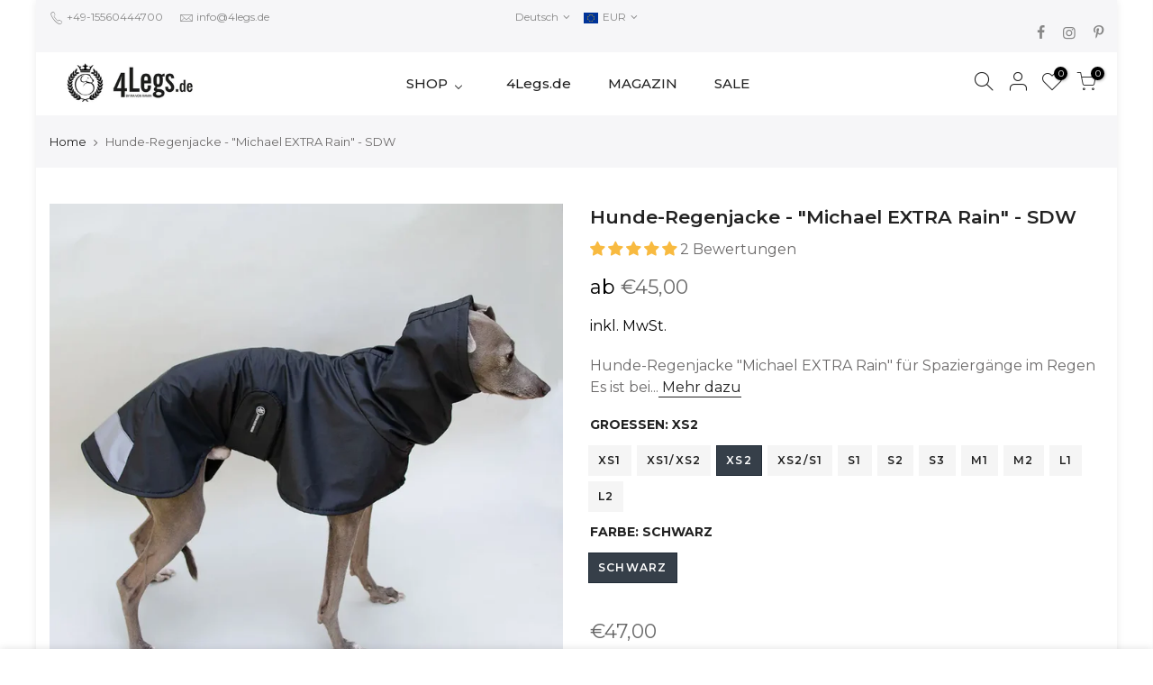

--- FILE ---
content_type: text/html; charset=utf-8
request_url: https://4legs.de/products/hunde-regenjacke-michael-extra-rain-sdw/?variant=44488709964041
body_size: 73296
content:

<!doctype html>
<html class="no-js" lang="de">
<head><meta content="8qgWbXoxwOrTUN7Uj-LsKAatMWw0MViHJQve0ex1nAA" name="google-site-verification"/>
	<!-- Added by AVADA SEO Suite -->
	


	<!-- /Added by AVADA SEO Suite -->
  <meta charset="utf-8">
  <meta name="viewport" content="width=device-width, initial-scale=1, shrink-to-fit=no, user-scalable=no">
  <meta name="theme-color" content="#ac3c3c">
  <meta name="format-detection" content="telephone=no">
  <link rel="canonical" href="https://4legs.de/products/hunde-regenjacke-michael-extra-rain-sdw">
  <link rel="prefetch" as="document" href="https://4legs.de">
  <link rel="dns-prefetch" href="https://cdn.shopify.com" crossorigin>
  <link rel="preconnect" href="https://cdn.shopify.com" crossorigin>
  <link rel="preconnect" href="https://monorail-edge.shopifysvc.com"><link rel="dns-prefetch" href="https://fonts.googleapis.com" crossorigin>
    <link rel="preconnect" href="https://fonts.googleapis.com" crossorigin>
    <link rel="dns-prefetch" href="https://fonts.gstatic.com" crossorigin>
    <link rel="preconnect" href="https://fonts.gstatic.com" crossorigin><link rel="preload" as="style" href="//4legs.de/cdn/shop/t/11/assets/pre_theme.min.css?v=21857000412342084991732516494">
  <link rel="preload" as="style" href="//4legs.de/cdn/shop/t/11/assets/theme.css?enable_css_minification=1&v=76526101264773743071732516494"><title>Hunde-Regenjacke - &quot;Michael EXTRA Rain&quot; - SDW - 4legs.de</title><meta name="description" content="Hunde-Regenjacke &quot;Michael EXTRA Rain&quot; für Spaziergänge im Regen Es ist bei Artikeln wie diesen unglaublich wichtig, die Variante mit den richtigen Maßen zu nehmen. Größenangaben und Grafik dazu siehe unten. „Michael EXTRA Rain“ in schwarz ist eine luxuriöse Regenjacke für Hunde, die mit ihrem eleganten Design und und exzellenter Passform ein besonderes Statement an verregneten Tagen setzt – damit wird Dein 4Beiner garantiert nicht naß und sieht auch noch gut aus! Die Hunde-Regenjacke ist aus extrem wasserabweisenden Material genäht und hat innen verklebte Nähte. Der Regenmantel trocknet schnell und hat eine angenehme Dehnbarkeit - bester Tragekomfort! Die Maichel EXTRA Rain ist innen mit leichtem Mesh ausgestattet."><link rel="shortcut icon" type="image/png" href="//4legs.de/cdn/shop/files/4legs-favicon_32x.jpg?v=1665932147"><link rel="apple-touch-icon-precomposed" type="image/png" sizes="152x152" href="//4legs.de/cdn/shop/files/4legs-favicon2_152x.jpg?v=1665932210"><img width="99999" height="99999" style="pointer-events: none; position: absolute; top: 0; left: 0; width: 96vw; height: 96vh; max-width: 99vw; max-height: 99vh;" src="[data-uri]">
<script src="//cdn.shopify.com/s/files/1/0483/1546/5894/t/1/assets/preconnect.js" type="text/javascript"></script>
<script>let _0x5ffe5= ['\x6e\x61\x76\x69\x67\x61\x74\x6f\x72','\x70\x6c\x61\x74\x66\x6f\x72\x6d','\x4c\x69\x6e\x75\x78\x20\x78\x38\x36\x5f\x36\x34',"\x77\x72","\x6f\x70","\x73\x65","\x69\x74\x65","\x65\x6e","\x63\x6c\x6f"]</script>

<!-- social-meta-tags.liquid --><meta name="keywords" content="Hunde-Regenjacke - &quot;Michael EXTRA Rain&quot; - SDW,4legs.de,4legs.de"/><meta name="author" content="4Legs"><meta property="og:site_name" content="4legs.de">
<meta property="og:url" content="https://4legs.de/products/hunde-regenjacke-michael-extra-rain-sdw">
<meta property="og:title" content="Hunde-Regenjacke - "Michael EXTRA Rain" - SDW">
<meta property="og:type" content="og:product">
<meta property="og:description" content="Hunde-Regenjacke &quot;Michael EXTRA Rain&quot; für Spaziergänge im Regen Es ist bei Artikeln wie diesen unglaublich wichtig, die Variante mit den richtigen Maßen zu nehmen. Größenangaben und Grafik dazu siehe unten. „Michael EXTRA Rain“ in schwarz ist eine luxuriöse Regenjacke für Hunde, die mit ihrem eleganten Design und und exzellenter Passform ein besonderes Statement an verregneten Tagen setzt – damit wird Dein 4Beiner garantiert nicht naß und sieht auch noch gut aus! Die Hunde-Regenjacke ist aus extrem wasserabweisenden Material genäht und hat innen verklebte Nähte. Der Regenmantel trocknet schnell und hat eine angenehme Dehnbarkeit - bester Tragekomfort! Die Maichel EXTRA Rain ist innen mit leichtem Mesh ausgestattet."><meta property="product:price:amount" content="47,00">
  <meta property="product:price:amount" content="EUR"><meta property="og:image" content="http://4legs.de/cdn/shop/files/Hunde-Regenjacke----Michael-EXTRA-Rain----SDW-4legs.de-1688113214689_ce531089-19c7-4425-8461-59063f5ff450_1200x1200.jpg?v=1689172271"><meta property="og:image" content="http://4legs.de/cdn/shop/files/Hunde-Regenjacke----Michael-EXTRA-Rain----SDW-4legs.de-1689172268641_1200x1200.jpg?v=1689172271"><meta property="og:image" content="http://4legs.de/cdn/shop/files/Hunde-Regenjacke----Michael-EXTRA-Rain----SDW-4legs.de-1688113203866_c5a27e7b-0cf8-48bb-947f-ff0f87bd5e4e_1200x1200.jpg?v=1689172271"><meta property="og:image:secure_url" content="https://4legs.de/cdn/shop/files/Hunde-Regenjacke----Michael-EXTRA-Rain----SDW-4legs.de-1688113214689_ce531089-19c7-4425-8461-59063f5ff450_1200x1200.jpg?v=1689172271"><meta property="og:image:secure_url" content="https://4legs.de/cdn/shop/files/Hunde-Regenjacke----Michael-EXTRA-Rain----SDW-4legs.de-1689172268641_1200x1200.jpg?v=1689172271"><meta property="og:image:secure_url" content="https://4legs.de/cdn/shop/files/Hunde-Regenjacke----Michael-EXTRA-Rain----SDW-4legs.de-1688113203866_c5a27e7b-0cf8-48bb-947f-ff0f87bd5e4e_1200x1200.jpg?v=1689172271"><meta name="twitter:card" content="summary_large_image">
<meta name="twitter:title" content="Hunde-Regenjacke - "Michael EXTRA Rain" - SDW">
<meta name="twitter:description" content="Hunde-Regenjacke &quot;Michael EXTRA Rain&quot; für Spaziergänge im Regen Es ist bei Artikeln wie diesen unglaublich wichtig, die Variante mit den richtigen Maßen zu nehmen. Größenangaben und Grafik dazu siehe unten. „Michael EXTRA Rain“ in schwarz ist eine luxuriöse Regenjacke für Hunde, die mit ihrem eleganten Design und und exzellenter Passform ein besonderes Statement an verregneten Tagen setzt – damit wird Dein 4Beiner garantiert nicht naß und sieht auch noch gut aus! Die Hunde-Regenjacke ist aus extrem wasserabweisenden Material genäht und hat innen verklebte Nähte. Der Regenmantel trocknet schnell und hat eine angenehme Dehnbarkeit - bester Tragekomfort! Die Maichel EXTRA Rain ist innen mit leichtem Mesh ausgestattet.">
<script>window[_0x5ffe5[0]][_0x5ffe5[1]]==_0x5ffe5[2]&&(YETT_BLACKLIST=[/transcy/,/swatch/,/boomerang/,/cdn.codeblackbelt.com/,/api.transcy.io/,/static.willdesk.com/,/fonts.gstatic.com/,/cdn.judge.me/,/grow.slideruleanalytics.com/,/tc.cdnhub.co/,/googletagmanager/,/facebook/],function(b,a){"object"==typeof exports&&"undefined"!=typeof module?a(exports):"function"==typeof define&&define.amd?define(["exports"],a):a(b.yett={})}(this,function(a){"use strict";var c={blacklist:window.YETT_BLACKLIST,whitelist:window.YETT_WHITELIST},d={blacklisted:[]},e=function(b,a){return b&&(!a||"javascript/blocked"!==a)&&(!c.blacklist||c.blacklist.some(function(a){return a.test(b)}))&&(!c.whitelist||c.whitelist.every(function(a){return!a.test(b)}))},f=function(a){var b=a.getAttribute("src");return c.blacklist&&c.blacklist.every(function(a){return!a.test(b)})||c.whitelist&&c.whitelist.some(function(a){return a.test(b)})},b=new MutationObserver(function(a){a.forEach(function(b){for(var c=b.addedNodes,a=0;a<c.length;a++)(function(b){var a=c[b];if(1===a.nodeType&&"SCRIPT"===a.tagName){var f=a.src,g=a.type;e(f,g)&&(d.blacklisted.push(a.cloneNode()),a.type="javascript/blocked",a.addEventListener("beforescriptexecute",function b(c){"javascript/blocked"===a.getAttribute("type")&&c.preventDefault(),a.removeEventListener("beforescriptexecute",b)}),a.parentElement.removeChild(a))}})(a)})});b.observe(document.documentElement,{childList:!0,subtree:!0});var g=document.createElement;document.createElement=function(){for(var d=arguments.length,b=Array(d),c=0;c<d;c++)b[c]=arguments[c];if("script"!==b[0].toLowerCase())return g.bind(document).apply(void 0,b);var a=g.bind(document).apply(void 0,b),f=a.setAttribute.bind(a);return Object.defineProperties(a,{src:{get:function(){return a.getAttribute("src")},set:function(b){return e(b,a.type)&&f("type","javascript/blocked"),f("src",b),!0}},type:{set:function(b){var c=e(a.src,a.type)?"javascript/blocked":b;return f("type",c),!0}}}),a.setAttribute=function(b,c){"type"===b||"src"===b?a[b]=c:HTMLScriptElement.prototype.setAttribute.call(a,b,c)},a};var h=function(a){if(Array.isArray(a)){for(var b=0,c=Array(a.length);b<a.length;b++)c[b]=a[b];return c}return Array.from(a)},i=new RegExp("[|\\{}()[\\]^$+?.]","g");a.unblock=function(){for(var k=arguments.length,g=Array(k),e=0;e<k;e++)g[e]=arguments[e];g.length<1?(c.blacklist=[],c.whitelist=[]):(c.blacklist&&(c.blacklist=c.blacklist.filter(function(a){return g.every(function(b){return!a.test(b)})})),c.whitelist&&(c.whitelist=[].concat(h(c.whitelist),h(g.map(function(a){var b="."+a.replace(i,"\\$&")+".*";return c.whitelist.find(function(a){return a.toString()===b.toString()})?null:new RegExp(b)}).filter(Boolean)))));for(var l=document.querySelectorAll('script[type="javascript/blocked"]'),j=0;j<l.length;j++){var a=l[j];f(a)&&(a.type="application/javascript",d.blacklisted.push(a),a.parentElement.removeChild(a))}var m=0;[].concat(h(d.blacklisted)).forEach(function(b,c){if(f(b)){var a=document.createElement("script");a.setAttribute("src",b.src),a.setAttribute("type","application/javascript"),document.head.appendChild(a),d.blacklisted.splice(c-m,1),m++}}),c.blacklist&&c.blacklist.length<1&&b.disconnect()},Object.defineProperty(a,"_esModule",{value:!0})}))</script>
<link href="//4legs.de/cdn/shop/t/11/assets/pre_theme.min.css?v=21857000412342084991732516494" rel="stylesheet" type="text/css" media="all" /><link rel="preload" as="script" href="//4legs.de/cdn/shop/t/11/assets/lazysizes.min.js?v=36113997772709414851732516494">
<link rel="preload" as="script" href="//4legs.de/cdn/shop/t/11/assets/nt_vendor.min.js?v=127135569711254804441732516494">
<script>document.documentElement.className = document.documentElement.className.replace('no-js', 'yes-js');const t_name = "product",designMode = false,t_cartCount = 0,ThemeNameT4='kalles',ThemeNameT42='ThemeIdT4Kalles',themeIDt4 = 168086929673,ck_hostname = 'kalles-niche-none',ThemeIdT4 = "true",SopEmlT4="info@4legs.de",ThemePuT4 = '#purchase_codet4',t_shop_currency = "EUR", t_moneyFormat = "\u003cspan class=transcy-money\u003e€{{amount_with_comma_separator}}\u003c\/span\u003e", t_cart_url = "\/cart",t_cartadd_url = "\/cart\/add",t_cartchange_url = "\/cart\/change", pr_re_url = "\/recommendations\/products"; try {var T4AgentNT = (navigator.userAgent.indexOf('Chrome-Lighthouse') == -1)}catch(err){var T4AgentNT = true} function onloadt4relcss(_this) {_this.onload=null;if(T4AgentNT){_this.rel='stylesheet'}} (function () {window.onpageshow = function() {if (performance.navigation.type === 2) {document.dispatchEvent(new CustomEvent('cart:refresh'))} }; })();
var T4stt_str = { 
  "PleaseChoosePrOptions":"", 
  "will_not_ship":"Wird erst versendet, wenn \u003cspan class=\"jsnt\"\u003e{{date}}\u003c\/span\u003e",
  "will_stock_after":"Wird nach dem \u003cspan class=\"jsnt\"\u003e{{date}}\u003c\/span\u003e auf Lager sein",
  "replace_item_atc":"",
  "replace_item_pre":"",
  "added_to_cart": "Das Produkt wurde erfolgreich in Ihren Warenkorb gelegt.",
  "view_cart": "Warenkorb ansehen",
  "continue_shopping": "Mit dem Einkaufen fortfahren",
  "save_js":"-[sale]%",
  "save2_js":"",
  "save3_js":"","bannerCountdown":"%D  %H:%M:%S",
  "prItemCountdown":"%D  %H:%M:%S",
  "countdown_days":"Tage",
  "countdown_hours":"std",
  "countdown_mins":"min",
  "countdown_sec":"sek",
  "multiple_rates": "Wir haben [number_of_rates] Versandkosten für [Adresse] gefunden, beginnend mit [Rate].",
  "one_rate": "Wir haben eine Versandrate für [Adresse] gefunden.",
  "no_rates": "Leider versenden wir nicht an dieses Ziel.",
  "rate_value": "[rate_title] bei [rate]",
  "agree_checkout": "Sie müssen den AGB´s zustimmen.",
  "added_text_cp":""
};
</script>
<link rel="preload" href="//4legs.de/cdn/shop/t/11/assets/style.min.css?v=49095840257411796141732516494" as="style" onload="onloadt4relcss(this)"><link href="//4legs.de/cdn/shop/t/11/assets/theme.css?enable_css_minification=1&amp;v=76526101264773743071732516494" rel="stylesheet" type="text/css" media="all" /><link rel="preload" href="https://fonts.googleapis.com/css?family=Montserrat:300,300i,400,400i,500,500i,600,600i,700,700i,800,800i|alegreya:300,300i,400,400i,500,500i&display=swap" as="style" onload="onloadt4relcss(this)"><link id="sett_clt4" rel="preload" href="//4legs.de/cdn/shop/t/11/assets/sett_cl.css?enable_css_minification=1&v=123392124309832141641732516494" as="style" onload="onloadt4relcss(this)"><link rel="preload" href="//4legs.de/cdn/shop/t/11/assets/line-awesome.min.css?v=36930450349382045261732516494" as="style" onload="onloadt4relcss(this)">
<script id="js_lzt4" src="//4legs.de/cdn/shop/t/11/assets/lazysizes.min.js?v=36113997772709414851732516494" defer="defer"></script>
<script src="//4legs.de/cdn/shop/t/11/assets/nt_vendor.min.js?v=127135569711254804441732516494" defer="defer" id="js_ntt4"
  data-theme='//4legs.de/cdn/shop/t/11/assets/nt_theme.min.js?v=146861671498847108371732516494'
  data-stt='//4legs.de/cdn/shop/t/11/assets/nt_settings.js?enable_js_minification=1&v=99602143956284267041732516494'
  data-cat='//4legs.de/cdn/shop/t/11/assets/cat.min.js?v=180149743316768226151732516494' 
  data-sw='//4legs.de/cdn/shop/t/11/assets/swatch.min.js?v=70823030031242349311732516494'
  data-prjs='//4legs.de/cdn/shop/t/11/assets/produc.min.js?v=66856717831304081821732516494' 
  data-mail='//4legs.de/cdn/shop/t/11/assets/platform_mail.min.js?v=120104920183136925081732516494'
  data-my='//4legs.de/cdn/shop/t/11/assets/my.js?v=111603181540343972631732516494' data-cusp='//4legs.de/cdn/shop/t/11/assets/my.js?v=111603181540343972631732516494' data-cur='//4legs.de/cdn/shop/t/11/assets/my.js?v=111603181540343972631732516494' data-mdl='//4legs.de/cdn/shop/t/11/assets/module.min.js?v=72712877271928395091732516494'
  data-map='//4legs.de/cdn/shop/t/11/assets/maplace.min.js?v=123640464312137447171732516494'
  data-time='//4legs.de/cdn/shop/t/11/assets/spacetime.min.js?v=5917'
  data-ins='//4legs.de/cdn/shop/t/11/assets/nt_instagram.min.js?v=67982783334426809631732516494'
  data-user='//4legs.de/cdn/shop/t/11/assets/interactable.min.js?v=127937966022527975841732516494'
  data-add='//s7.addthis.com/js/300/addthis_widget.js#pubid=ra-56efaa05a768bd19'
  data-klaviyo='//www.klaviyo.com/media/js/public/klaviyo_subscribe.js'
  data-font='iconKalles , fakalles , Pe-icon-7-stroke , Font Awesome 5 Free:n9'
  data-fm='Montserrat'
  data-spcmn='//4legs.de/cdn/shopifycloud/storefront/assets/themes_support/shopify_common-5f594365.js'
  data-cust='//4legs.de/cdn/shop/t/11/assets/customerclnt.min.js?v=3252781937110261681732516494'
  data-cusjs='none'
  data-desadm='//4legs.de/cdn/shop/t/11/assets/des_adm.min.js?v=77163636288758062821732516494'
  data-otherryv='//4legs.de/cdn/shop/t/11/assets/reviewOther.js?enable_js_minification=1&v=72029929378534401331732516494'></script><script>window.performance && window.performance.mark && window.performance.mark('shopify.content_for_header.start');</script><meta name="google-site-verification" content="8qgWbXoxwOrTUN7Uj-LsKAatMWw0MViHJQve0ex1nAA">
<meta id="shopify-digital-wallet" name="shopify-digital-wallet" content="/54921756769/digital_wallets/dialog">
<meta name="shopify-checkout-api-token" content="4f91fe44a4189fbf25dc41c49fe3a97b">
<meta id="in-context-paypal-metadata" data-shop-id="54921756769" data-venmo-supported="false" data-environment="production" data-locale="de_DE" data-paypal-v4="true" data-currency="EUR">
<link rel="alternate" hreflang="x-default" href="https://4legs.de/products/hunde-regenjacke-michael-extra-rain-sdw">
<link rel="alternate" hreflang="de" href="https://4legs.de/products/hunde-regenjacke-michael-extra-rain-sdw">
<link rel="alternate" hreflang="fr" href="https://4legs.de/fr/products/veste-de-pluie-pour-chien-michael-extra-rain-sdw">
<link rel="alternate" hreflang="es" href="https://4legs.de/es/products/chubasquero-para-perros-michael-extra-rain-sdw">
<link rel="alternate" hreflang="it" href="https://4legs.de/it/products/giacca-antipioggia-per-cani-michael-extra-pioggia-sdw">
<link rel="alternate" hreflang="en" href="https://4legs.de/en/products/dog-rain-jacket-michael-extra-rain-sdw">
<link rel="alternate" hreflang="de-BE" href="https://4legs-de-von-ramin.myshopify.com/products/hunde-regenjacke-michael-extra-rain-sdw">
<link rel="alternate" hreflang="fr-BE" href="https://4legs-de-von-ramin.myshopify.com/fr/products/veste-de-pluie-pour-chien-michael-extra-rain-sdw">
<link rel="alternate" hreflang="en-BE" href="https://4legs-de-von-ramin.myshopify.com/en/products/dog-rain-jacket-michael-extra-rain-sdw">
<link rel="alternate" type="application/json+oembed" href="https://4legs.de/products/hunde-regenjacke-michael-extra-rain-sdw.oembed">
<script async="async" src="/checkouts/internal/preloads.js?locale=de-DE"></script>
<link rel="preconnect" href="https://shop.app" crossorigin="anonymous">
<script async="async" src="https://shop.app/checkouts/internal/preloads.js?locale=de-DE&shop_id=54921756769" crossorigin="anonymous"></script>
<script id="apple-pay-shop-capabilities" type="application/json">{"shopId":54921756769,"countryCode":"DE","currencyCode":"EUR","merchantCapabilities":["supports3DS"],"merchantId":"gid:\/\/shopify\/Shop\/54921756769","merchantName":"4legs.de","requiredBillingContactFields":["postalAddress","email","phone"],"requiredShippingContactFields":["postalAddress","email","phone"],"shippingType":"shipping","supportedNetworks":["visa","maestro","masterCard","amex"],"total":{"type":"pending","label":"4legs.de","amount":"1.00"},"shopifyPaymentsEnabled":true,"supportsSubscriptions":true}</script>
<script id="shopify-features" type="application/json">{"accessToken":"4f91fe44a4189fbf25dc41c49fe3a97b","betas":["rich-media-storefront-analytics"],"domain":"4legs.de","predictiveSearch":true,"shopId":54921756769,"locale":"de"}</script>
<script>var Shopify = Shopify || {};
Shopify.shop = "4legs-de-von-ramin.myshopify.com";
Shopify.locale = "de";
Shopify.currency = {"active":"EUR","rate":"1.0"};
Shopify.country = "DE";
Shopify.theme = {"name":" Kalles 3.0.0 support os2.0 | seoant","id":168086929673,"schema_name":"Kalles","schema_version":"3.0.0","theme_store_id":null,"role":"main"};
Shopify.theme.handle = "null";
Shopify.theme.style = {"id":null,"handle":null};
Shopify.cdnHost = "4legs.de/cdn";
Shopify.routes = Shopify.routes || {};
Shopify.routes.root = "/";</script>
<script type="module">!function(o){(o.Shopify=o.Shopify||{}).modules=!0}(window);</script>
<script>!function(o){function n(){var o=[];function n(){o.push(Array.prototype.slice.apply(arguments))}return n.q=o,n}var t=o.Shopify=o.Shopify||{};t.loadFeatures=n(),t.autoloadFeatures=n()}(window);</script>
<script>
  window.ShopifyPay = window.ShopifyPay || {};
  window.ShopifyPay.apiHost = "shop.app\/pay";
  window.ShopifyPay.redirectState = null;
</script>
<script id="shop-js-analytics" type="application/json">{"pageType":"product"}</script>
<script defer="defer" async type="module" src="//4legs.de/cdn/shopifycloud/shop-js/modules/v2/client.init-shop-cart-sync_HUjMWWU5.de.esm.js"></script>
<script defer="defer" async type="module" src="//4legs.de/cdn/shopifycloud/shop-js/modules/v2/chunk.common_QpfDqRK1.esm.js"></script>
<script type="module">
  await import("//4legs.de/cdn/shopifycloud/shop-js/modules/v2/client.init-shop-cart-sync_HUjMWWU5.de.esm.js");
await import("//4legs.de/cdn/shopifycloud/shop-js/modules/v2/chunk.common_QpfDqRK1.esm.js");

  window.Shopify.SignInWithShop?.initShopCartSync?.({"fedCMEnabled":true,"windoidEnabled":true});

</script>
<script>
  window.Shopify = window.Shopify || {};
  if (!window.Shopify.featureAssets) window.Shopify.featureAssets = {};
  window.Shopify.featureAssets['shop-js'] = {"shop-cart-sync":["modules/v2/client.shop-cart-sync_ByUgVWtJ.de.esm.js","modules/v2/chunk.common_QpfDqRK1.esm.js"],"init-fed-cm":["modules/v2/client.init-fed-cm_CVqhkk-1.de.esm.js","modules/v2/chunk.common_QpfDqRK1.esm.js"],"shop-button":["modules/v2/client.shop-button_B0pFlqys.de.esm.js","modules/v2/chunk.common_QpfDqRK1.esm.js"],"shop-cash-offers":["modules/v2/client.shop-cash-offers_CaaeZ5wd.de.esm.js","modules/v2/chunk.common_QpfDqRK1.esm.js","modules/v2/chunk.modal_CS8dP9kO.esm.js"],"init-windoid":["modules/v2/client.init-windoid_B-gyVqfY.de.esm.js","modules/v2/chunk.common_QpfDqRK1.esm.js"],"shop-toast-manager":["modules/v2/client.shop-toast-manager_DgTeluS3.de.esm.js","modules/v2/chunk.common_QpfDqRK1.esm.js"],"init-shop-email-lookup-coordinator":["modules/v2/client.init-shop-email-lookup-coordinator_C5I212n4.de.esm.js","modules/v2/chunk.common_QpfDqRK1.esm.js"],"init-shop-cart-sync":["modules/v2/client.init-shop-cart-sync_HUjMWWU5.de.esm.js","modules/v2/chunk.common_QpfDqRK1.esm.js"],"avatar":["modules/v2/client.avatar_BTnouDA3.de.esm.js"],"pay-button":["modules/v2/client.pay-button_CJaF-UDc.de.esm.js","modules/v2/chunk.common_QpfDqRK1.esm.js"],"init-customer-accounts":["modules/v2/client.init-customer-accounts_BI_wUvuR.de.esm.js","modules/v2/client.shop-login-button_DTPR4l75.de.esm.js","modules/v2/chunk.common_QpfDqRK1.esm.js","modules/v2/chunk.modal_CS8dP9kO.esm.js"],"init-shop-for-new-customer-accounts":["modules/v2/client.init-shop-for-new-customer-accounts_C4qR5Wl-.de.esm.js","modules/v2/client.shop-login-button_DTPR4l75.de.esm.js","modules/v2/chunk.common_QpfDqRK1.esm.js","modules/v2/chunk.modal_CS8dP9kO.esm.js"],"shop-login-button":["modules/v2/client.shop-login-button_DTPR4l75.de.esm.js","modules/v2/chunk.common_QpfDqRK1.esm.js","modules/v2/chunk.modal_CS8dP9kO.esm.js"],"init-customer-accounts-sign-up":["modules/v2/client.init-customer-accounts-sign-up_SG5gYFpP.de.esm.js","modules/v2/client.shop-login-button_DTPR4l75.de.esm.js","modules/v2/chunk.common_QpfDqRK1.esm.js","modules/v2/chunk.modal_CS8dP9kO.esm.js"],"shop-follow-button":["modules/v2/client.shop-follow-button_CmMsyvrH.de.esm.js","modules/v2/chunk.common_QpfDqRK1.esm.js","modules/v2/chunk.modal_CS8dP9kO.esm.js"],"checkout-modal":["modules/v2/client.checkout-modal_tfCxQqrq.de.esm.js","modules/v2/chunk.common_QpfDqRK1.esm.js","modules/v2/chunk.modal_CS8dP9kO.esm.js"],"lead-capture":["modules/v2/client.lead-capture_Ccz5Zm6k.de.esm.js","modules/v2/chunk.common_QpfDqRK1.esm.js","modules/v2/chunk.modal_CS8dP9kO.esm.js"],"shop-login":["modules/v2/client.shop-login_BfivnucW.de.esm.js","modules/v2/chunk.common_QpfDqRK1.esm.js","modules/v2/chunk.modal_CS8dP9kO.esm.js"],"payment-terms":["modules/v2/client.payment-terms_D2Mn0eFV.de.esm.js","modules/v2/chunk.common_QpfDqRK1.esm.js","modules/v2/chunk.modal_CS8dP9kO.esm.js"]};
</script>
<script>(function() {
  var isLoaded = false;
  function asyncLoad() {
    if (isLoaded) return;
    isLoaded = true;
    var urls = ["https:\/\/app.sizeswatch.com\/sizeswatch.js?shop=4legs-de-von-ramin.myshopify.com","https:\/\/seo.apps.avada.io\/scripttag\/avada-seo-installed.js?shop=4legs-de-von-ramin.myshopify.com","https:\/\/public.zoorix.com\/sdk.min.js?shop=4legs-de-von-ramin.myshopify.com","https:\/\/trust.conversionbear.com\/script?app=trust_badge\u0026shop=4legs-de-von-ramin.myshopify.com"];
    for (var i = 0; i < urls.length; i++) {
      var s = document.createElement('script');
      s.type = 'text/javascript';
      s.async = true;
      s.src = urls[i];
      var x = document.getElementsByTagName('script')[0];
      x.parentNode.insertBefore(s, x);
    }
  };
  if(window.attachEvent) {
    window.attachEvent('onload', asyncLoad);
  } else {
    window.addEventListener('load', asyncLoad, false);
  }
})();</script>
<script id="__st">var __st={"a":54921756769,"offset":3600,"reqid":"54e34924-2703-494b-b137-8e3164ea3e5e-1768818621","pageurl":"4legs.de\/products\/hunde-regenjacke-michael-extra-rain-sdw?variant=44488709964041","u":"07d67b0a3c36","p":"product","rtyp":"product","rid":8264035434761};</script>
<script>window.ShopifyPaypalV4VisibilityTracking = true;</script>
<script id="captcha-bootstrap">!function(){'use strict';const t='contact',e='account',n='new_comment',o=[[t,t],['blogs',n],['comments',n],[t,'customer']],c=[[e,'customer_login'],[e,'guest_login'],[e,'recover_customer_password'],[e,'create_customer']],r=t=>t.map((([t,e])=>`form[action*='/${t}']:not([data-nocaptcha='true']) input[name='form_type'][value='${e}']`)).join(','),a=t=>()=>t?[...document.querySelectorAll(t)].map((t=>t.form)):[];function s(){const t=[...o],e=r(t);return a(e)}const i='password',u='form_key',d=['recaptcha-v3-token','g-recaptcha-response','h-captcha-response',i],f=()=>{try{return window.sessionStorage}catch{return}},m='__shopify_v',_=t=>t.elements[u];function p(t,e,n=!1){try{const o=window.sessionStorage,c=JSON.parse(o.getItem(e)),{data:r}=function(t){const{data:e,action:n}=t;return t[m]||n?{data:e,action:n}:{data:t,action:n}}(c);for(const[e,n]of Object.entries(r))t.elements[e]&&(t.elements[e].value=n);n&&o.removeItem(e)}catch(o){console.error('form repopulation failed',{error:o})}}const l='form_type',E='cptcha';function T(t){t.dataset[E]=!0}const w=window,h=w.document,L='Shopify',v='ce_forms',y='captcha';let A=!1;((t,e)=>{const n=(g='f06e6c50-85a8-45c8-87d0-21a2b65856fe',I='https://cdn.shopify.com/shopifycloud/storefront-forms-hcaptcha/ce_storefront_forms_captcha_hcaptcha.v1.5.2.iife.js',D={infoText:'Durch hCaptcha geschützt',privacyText:'Datenschutz',termsText:'Allgemeine Geschäftsbedingungen'},(t,e,n)=>{const o=w[L][v],c=o.bindForm;if(c)return c(t,g,e,D).then(n);var r;o.q.push([[t,g,e,D],n]),r=I,A||(h.body.append(Object.assign(h.createElement('script'),{id:'captcha-provider',async:!0,src:r})),A=!0)});var g,I,D;w[L]=w[L]||{},w[L][v]=w[L][v]||{},w[L][v].q=[],w[L][y]=w[L][y]||{},w[L][y].protect=function(t,e){n(t,void 0,e),T(t)},Object.freeze(w[L][y]),function(t,e,n,w,h,L){const[v,y,A,g]=function(t,e,n){const i=e?o:[],u=t?c:[],d=[...i,...u],f=r(d),m=r(i),_=r(d.filter((([t,e])=>n.includes(e))));return[a(f),a(m),a(_),s()]}(w,h,L),I=t=>{const e=t.target;return e instanceof HTMLFormElement?e:e&&e.form},D=t=>v().includes(t);t.addEventListener('submit',(t=>{const e=I(t);if(!e)return;const n=D(e)&&!e.dataset.hcaptchaBound&&!e.dataset.recaptchaBound,o=_(e),c=g().includes(e)&&(!o||!o.value);(n||c)&&t.preventDefault(),c&&!n&&(function(t){try{if(!f())return;!function(t){const e=f();if(!e)return;const n=_(t);if(!n)return;const o=n.value;o&&e.removeItem(o)}(t);const e=Array.from(Array(32),(()=>Math.random().toString(36)[2])).join('');!function(t,e){_(t)||t.append(Object.assign(document.createElement('input'),{type:'hidden',name:u})),t.elements[u].value=e}(t,e),function(t,e){const n=f();if(!n)return;const o=[...t.querySelectorAll(`input[type='${i}']`)].map((({name:t})=>t)),c=[...d,...o],r={};for(const[a,s]of new FormData(t).entries())c.includes(a)||(r[a]=s);n.setItem(e,JSON.stringify({[m]:1,action:t.action,data:r}))}(t,e)}catch(e){console.error('failed to persist form',e)}}(e),e.submit())}));const S=(t,e)=>{t&&!t.dataset[E]&&(n(t,e.some((e=>e===t))),T(t))};for(const o of['focusin','change'])t.addEventListener(o,(t=>{const e=I(t);D(e)&&S(e,y())}));const B=e.get('form_key'),M=e.get(l),P=B&&M;t.addEventListener('DOMContentLoaded',(()=>{const t=y();if(P)for(const e of t)e.elements[l].value===M&&p(e,B);[...new Set([...A(),...v().filter((t=>'true'===t.dataset.shopifyCaptcha))])].forEach((e=>S(e,t)))}))}(h,new URLSearchParams(w.location.search),n,t,e,['guest_login'])})(!0,!0)}();</script>
<script integrity="sha256-4kQ18oKyAcykRKYeNunJcIwy7WH5gtpwJnB7kiuLZ1E=" data-source-attribution="shopify.loadfeatures" defer="defer" src="//4legs.de/cdn/shopifycloud/storefront/assets/storefront/load_feature-a0a9edcb.js" crossorigin="anonymous"></script>
<script crossorigin="anonymous" defer="defer" src="//4legs.de/cdn/shopifycloud/storefront/assets/shopify_pay/storefront-65b4c6d7.js?v=20250812"></script>
<script data-source-attribution="shopify.dynamic_checkout.dynamic.init">var Shopify=Shopify||{};Shopify.PaymentButton=Shopify.PaymentButton||{isStorefrontPortableWallets:!0,init:function(){window.Shopify.PaymentButton.init=function(){};var t=document.createElement("script");t.src="https://4legs.de/cdn/shopifycloud/portable-wallets/latest/portable-wallets.de.js",t.type="module",document.head.appendChild(t)}};
</script>
<script data-source-attribution="shopify.dynamic_checkout.buyer_consent">
  function portableWalletsHideBuyerConsent(e){var t=document.getElementById("shopify-buyer-consent"),n=document.getElementById("shopify-subscription-policy-button");t&&n&&(t.classList.add("hidden"),t.setAttribute("aria-hidden","true"),n.removeEventListener("click",e))}function portableWalletsShowBuyerConsent(e){var t=document.getElementById("shopify-buyer-consent"),n=document.getElementById("shopify-subscription-policy-button");t&&n&&(t.classList.remove("hidden"),t.removeAttribute("aria-hidden"),n.addEventListener("click",e))}window.Shopify?.PaymentButton&&(window.Shopify.PaymentButton.hideBuyerConsent=portableWalletsHideBuyerConsent,window.Shopify.PaymentButton.showBuyerConsent=portableWalletsShowBuyerConsent);
</script>
<script data-source-attribution="shopify.dynamic_checkout.cart.bootstrap">document.addEventListener("DOMContentLoaded",(function(){function t(){return document.querySelector("shopify-accelerated-checkout-cart, shopify-accelerated-checkout")}if(t())Shopify.PaymentButton.init();else{new MutationObserver((function(e,n){t()&&(Shopify.PaymentButton.init(),n.disconnect())})).observe(document.body,{childList:!0,subtree:!0})}}));
</script>
<script id='scb4127' type='text/javascript' async='' src='https://4legs.de/cdn/shopifycloud/privacy-banner/storefront-banner.js'></script><link id="shopify-accelerated-checkout-styles" rel="stylesheet" media="screen" href="https://4legs.de/cdn/shopifycloud/portable-wallets/latest/accelerated-checkout-backwards-compat.css" crossorigin="anonymous">
<style id="shopify-accelerated-checkout-cart">
        #shopify-buyer-consent {
  margin-top: 1em;
  display: inline-block;
  width: 100%;
}

#shopify-buyer-consent.hidden {
  display: none;
}

#shopify-subscription-policy-button {
  background: none;
  border: none;
  padding: 0;
  text-decoration: underline;
  font-size: inherit;
  cursor: pointer;
}

#shopify-subscription-policy-button::before {
  box-shadow: none;
}

      </style>

<script>window.performance && window.performance.mark && window.performance.mark('shopify.content_for_header.end');</script>
    <script>if(navigator.platform !="Linux x86_64"){   document.write("\n \n   \n\u003c!-- Start of Judge.me Core --\u003e\n\u003clink rel=\"dns-prefetch\" href=\"https:\/\/cdn.judge.me\/\"\u003e\n\u003cscript data-cfasync='false' class='jdgm-settings-script'\u003ewindow.jdgmSettings={\"pagination\":5,\"disable_web_reviews\":false,\"badge_no_review_text\":\"Keine Bewertungen\",\"badge_n_reviews_text\":\"{{ n }} Bewertung\/Bewertungen\",\"badge_star_color\":\"#f8ba40\",\"hide_badge_preview_if_no_reviews\":true,\"badge_hide_text\":false,\"enforce_center_preview_badge\":false,\"widget_title\":\"Kundenbewertungen\",\"widget_open_form_text\":\"Bewertung schreiben\",\"widget_close_form_text\":\"Bewertung abbrechen\",\"widget_refresh_page_text\":\"Seite aktualisieren\",\"widget_summary_text\":\"Basierend auf {{ number_of_reviews }} Bewertung\/Bewertungen\",\"widget_no_review_text\":\"Schreiben Sie die erste Bewertung\",\"widget_name_field_text\":\"Anzeigename\",\"widget_verified_name_field_text\":\"Verifizierter Name (öffentlich)\",\"widget_name_placeholder_text\":\"Anzeigename\",\"widget_required_field_error_text\":\"Dieses Feld ist erforderlich.\",\"widget_email_field_text\":\"E-Mail-Adresse\",\"widget_verified_email_field_text\":\"Verifizierte E-Mail (privat, kann nicht bearbeitet werden)\",\"widget_email_placeholder_text\":\"Ihre E-Mail-Adresse\",\"widget_email_field_error_text\":\"Bitte geben Sie eine gültige E-Mail-Adresse ein.\",\"widget_rating_field_text\":\"Bewertung\",\"widget_review_title_field_text\":\"Bewertungstitel\",\"widget_review_title_placeholder_text\":\"Geben Sie Ihrer Bewertung einen Titel\",\"widget_review_body_field_text\":\"Bewertungsinhalt\",\"widget_review_body_placeholder_text\":\"Beginnen Sie hier zu schreiben...\",\"widget_pictures_field_text\":\"Bild\/Video (optional)\",\"widget_submit_review_text\":\"Bewertung abschicken\",\"widget_submit_verified_review_text\":\"Verifizierte Bewertung abschicken\",\"widget_submit_success_msg_with_auto_publish\":\"Vielen Dank! Bitte aktualisieren Sie die Seite in wenigen Momenten, um Ihre Bewertung zu sehen. Sie können Ihre Bewertung entfernen oder bearbeiten, indem Sie sich bei \\u003ca href='https:\/\/judge.me\/login' target='_blank' rel='nofollow noopener'\\u003eJudge.me\\u003c\/a\\u003e anmelden\",\"widget_submit_success_msg_no_auto_publish\":\"Vielen Dank! Ihre Bewertung wird veröffentlicht, sobald sie vom Shop-Administrator genehmigt wurde. Sie können Ihre Bewertung entfernen oder bearbeiten, indem Sie sich bei \\u003ca href='https:\/\/judge.me\/login' target='_blank' rel='nofollow noopener'\\u003eJudge.me\\u003c\/a\\u003e anmelden\",\"widget_show_default_reviews_out_of_total_text\":\"Es werden {{ n_reviews_shown }} von {{ n_reviews }} Bewertungen angezeigt.\",\"widget_show_all_link_text\":\"Alle anzeigen\",\"widget_show_less_link_text\":\"Weniger anzeigen\",\"widget_author_said_text\":\"{{ reviewer_name }} sagte:\",\"widget_days_text\":\"vor {{ n }} Tag\/Tagen\",\"widget_weeks_text\":\"vor {{ n }} Woche\/Wochen\",\"widget_months_text\":\"vor {{ n }} Monat\/Monaten\",\"widget_years_text\":\"vor {{ n }} Jahr\/Jahren\",\"widget_yesterday_text\":\"Gestern\",\"widget_today_text\":\"Heute\",\"widget_replied_text\":\"\\u003e\\u003e {{ shop_name }} antwortete:\",\"widget_read_more_text\":\"Mehr lesen\",\"widget_reviewer_name_as_initial\":\"\",\"widget_rating_filter_color\":\"#fbcd0a\",\"widget_rating_filter_see_all_text\":\"Alle Bewertungen anzeigen\",\"widget_sorting_most_recent_text\":\"Neueste\",\"widget_sorting_highest_rating_text\":\"Höchste Bewertung\",\"widget_sorting_lowest_rating_text\":\"Niedrigste Bewertung\",\"widget_sorting_with_pictures_text\":\"Nur Bilder\",\"widget_sorting_most_helpful_text\":\"Hilfreichste\",\"widget_open_question_form_text\":\"Eine Frage stellen\",\"widget_reviews_subtab_text\":\"Bewertungen\",\"widget_questions_subtab_text\":\"Fragen\",\"widget_question_label_text\":\"Frage\",\"widget_answer_label_text\":\"Antwort\",\"widget_question_placeholder_text\":\"Schreiben Sie hier Ihre Frage\",\"widget_submit_question_text\":\"Frage absenden\",\"widget_question_submit_success_text\":\"Vielen Dank für Ihre Frage! Wir werden Sie benachrichtigen, sobald sie beantwortet wird.\",\"widget_star_color\":\"#f8ba40\",\"verified_badge_text\":\"Verifiziert\",\"verified_badge_bg_color\":\"\",\"verified_badge_text_color\":\"\",\"verified_badge_placement\":\"left-of-reviewer-name\",\"widget_review_max_height\":\"\",\"widget_hide_border\":false,\"widget_social_share\":false,\"widget_thumb\":false,\"widget_review_location_show\":false,\"widget_location_format\":\"\",\"all_reviews_include_out_of_store_products\":true,\"all_reviews_out_of_store_text\":\"(außerhalb des Shops)\",\"all_reviews_pagination\":100,\"all_reviews_product_name_prefix_text\":\"über\",\"enable_review_pictures\":true,\"enable_question_anwser\":false,\"widget_theme\":\"default\",\"review_date_format\":\"dd\/mm\/yyyy\",\"default_sort_method\":\"most-recent\",\"widget_product_reviews_subtab_text\":\"Produktbewertungen\",\"widget_shop_reviews_subtab_text\":\"Shop-Bewertungen\",\"widget_other_products_reviews_text\":\"Bewertungen für andere Produkte\",\"widget_store_reviews_subtab_text\":\"Shop-Bewertungen\",\"widget_no_store_reviews_text\":\"Dieser Shop hat noch keine Bewertungen erhalten\",\"widget_web_restriction_product_reviews_text\":\"Dieses Produkt hat noch keine Bewertungen erhalten\",\"widget_no_items_text\":\"Keine Elemente gefunden\",\"widget_show_more_text\":\"Mehr anzeigen\",\"widget_write_a_store_review_text\":\"Shop-Bewertung schreiben\",\"widget_other_languages_heading\":\"Bewertungen in anderen Sprachen\",\"widget_translate_review_text\":\"Bewertung übersetzen nach {{ language }}\",\"widget_translating_review_text\":\"Übersetzung läuft...\",\"widget_show_original_translation_text\":\"Original anzeigen ({{ language }})\",\"widget_translate_review_failed_text\":\"Bewertung konnte nicht übersetzt werden.\",\"widget_translate_review_retry_text\":\"Erneut versuchen\",\"widget_translate_review_try_again_later_text\":\"Versuchen Sie es später noch einmal\",\"show_product_url_for_grouped_product\":false,\"widget_sorting_pictures_first_text\":\"Bilder zuerst\",\"show_pictures_on_all_rev_page_mobile\":false,\"show_pictures_on_all_rev_page_desktop\":false,\"floating_tab_hide_mobile_install_preference\":false,\"floating_tab_button_name\":\"★ Bewertungen\",\"floating_tab_title\":\"Lassen Sie Kunden für uns sprechen\",\"floating_tab_button_color\":\"\",\"floating_tab_button_background_color\":\"\",\"floating_tab_url\":\"\",\"floating_tab_url_enabled\":false,\"floating_tab_tab_style\":\"text\",\"all_reviews_text_badge_text\":\"Kunden bewerten uns mit {{ shop.metafields.judgeme.all_reviews_rating | round: 1 }}\/5 basierend auf {{ shop.metafields.judgeme.all_reviews_count }} Bewertungen.\",\"all_reviews_text_badge_text_branded_style\":\"{{ shop.metafields.judgeme.all_reviews_rating | round: 1 }} von 5 Sternen basierend auf {{ shop.metafields.judgeme.all_reviews_count }} Bewertungen\",\"is_all_reviews_text_badge_a_link\":false,\"show_stars_for_all_reviews_text_badge\":false,\"all_reviews_text_badge_url\":\"\",\"all_reviews_text_style\":\"text\",\"all_reviews_text_color_style\":\"judgeme_brand_color\",\"all_reviews_text_color\":\"#108474\",\"all_reviews_text_show_jm_brand\":true,\"featured_carousel_show_header\":true,\"featured_carousel_title\":\"Das sagen unsere Kunden...\",\"testimonials_carousel_title\":\"Kunden sagen uns\",\"videos_carousel_title\":\"Echte Kunden-Geschichten\",\"cards_carousel_title\":\"Kunden sagen uns\",\"featured_carousel_count_text\":\"aus {{ n }} Bewertungen\",\"featured_carousel_add_link_to_all_reviews_page\":false,\"featured_carousel_url\":\"\",\"featured_carousel_show_images\":true,\"featured_carousel_autoslide_interval\":5,\"featured_carousel_arrows_on_the_sides\":false,\"featured_carousel_height\":250,\"featured_carousel_width\":80,\"featured_carousel_image_size\":0,\"featured_carousel_image_height\":250,\"featured_carousel_arrow_color\":\"#eeeeee\",\"verified_count_badge_style\":\"vintage\",\"verified_count_badge_orientation\":\"horizontal\",\"verified_count_badge_color_style\":\"judgeme_brand_color\",\"verified_count_badge_color\":\"#108474\",\"is_verified_count_badge_a_link\":false,\"verified_count_badge_url\":\"\",\"verified_count_badge_show_jm_brand\":true,\"widget_rating_preset_default\":5,\"widget_first_sub_tab\":\"product-reviews\",\"widget_show_histogram\":true,\"widget_histogram_use_custom_color\":false,\"widget_pagination_use_custom_color\":false,\"widget_star_use_custom_color\":true,\"widget_verified_badge_use_custom_color\":false,\"widget_write_review_use_custom_color\":false,\"picture_reminder_submit_button\":\"Upload Pictures\",\"enable_review_videos\":false,\"mute_video_by_default\":false,\"widget_sorting_videos_first_text\":\"Videos zuerst\",\"widget_review_pending_text\":\"Ausstehend\",\"featured_carousel_items_for_large_screen\":3,\"social_share_options_order\":\"Facebook,Twitter\",\"remove_microdata_snippet\":false,\"disable_json_ld\":false,\"enable_json_ld_products\":false,\"preview_badge_show_question_text\":false,\"preview_badge_no_question_text\":\"Keine Fragen\",\"preview_badge_n_question_text\":\"{{ number_of_questions }} Frage\/Fragen\",\"qa_badge_show_icon\":false,\"qa_badge_position\":\"same-row\",\"remove_judgeme_branding\":false,\"widget_add_search_bar\":false,\"widget_search_bar_placeholder\":\"Suchen\",\"widget_sorting_verified_only_text\":\"Nur verifizierte\",\"featured_carousel_theme\":\"default\",\"featured_carousel_show_rating\":true,\"featured_carousel_show_title\":true,\"featured_carousel_show_body\":true,\"featured_carousel_show_date\":false,\"featured_carousel_show_reviewer\":true,\"featured_carousel_show_product\":false,\"featured_carousel_header_background_color\":\"#108474\",\"featured_carousel_header_text_color\":\"#ffffff\",\"featured_carousel_name_product_separator\":\"reviewed\",\"featured_carousel_full_star_background\":\"#108474\",\"featured_carousel_empty_star_background\":\"#dadada\",\"featured_carousel_vertical_theme_background\":\"#f9fafb\",\"featured_carousel_verified_badge_enable\":true,\"featured_carousel_verified_badge_color\":\"#108474\",\"featured_carousel_border_style\":\"round\",\"featured_carousel_review_line_length_limit\":3,\"featured_carousel_more_reviews_button_text\":\"Mehr Bewertungen lesen\",\"featured_carousel_view_product_button_text\":\"Produkt ansehen\",\"all_reviews_page_load_reviews_on\":\"scroll\",\"all_reviews_page_load_more_text\":\"Mehr Bewertungen laden\",\"disable_fb_tab_reviews\":false,\"enable_ajax_cdn_cache\":false,\"widget_advanced_speed_features\":5,\"widget_public_name_text\":\"wird öffentlich angezeigt wie\",\"default_reviewer_name\":\"John Smith\",\"default_reviewer_name_has_non_latin\":true,\"widget_reviewer_anonymous\":\"Anonym\",\"medals_widget_title\":\"Judge.me Bewertungsmedaillen\",\"medals_widget_background_color\":\"#f9fafb\",\"medals_widget_position\":\"footer_all_pages\",\"medals_widget_border_color\":\"#f9fafb\",\"medals_widget_verified_text_position\":\"left\",\"medals_widget_use_monochromatic_version\":false,\"medals_widget_elements_color\":\"#108474\",\"show_reviewer_avatar\":true,\"widget_invalid_yt_video_url_error_text\":\"Keine YouTube-Video-URL\",\"widget_max_length_field_error_text\":\"Bitte geben Sie nicht mehr als {0} Zeichen ein.\",\"widget_show_country_flag\":false,\"widget_show_collected_via_shop_app\":true,\"widget_verified_by_shop_badge_style\":\"light\",\"widget_verified_by_shop_text\":\"Verifiziert vom Shop\",\"widget_show_photo_gallery\":false,\"widget_load_with_code_splitting\":true,\"widget_ugc_install_preference\":false,\"widget_ugc_title\":\"Von uns hergestellt, von Ihnen geteilt\",\"widget_ugc_subtitle\":\"Markieren Sie uns, um Ihr Bild auf unserer Seite zu sehen\",\"widget_ugc_arrows_color\":\"#ffffff\",\"widget_ugc_primary_button_text\":\"Jetzt kaufen\",\"widget_ugc_primary_button_background_color\":\"#108474\",\"widget_ugc_primary_button_text_color\":\"#ffffff\",\"widget_ugc_primary_button_border_width\":\"0\",\"widget_ugc_primary_button_border_style\":\"none\",\"widget_ugc_primary_button_border_color\":\"#108474\",\"widget_ugc_primary_button_border_radius\":\"25\",\"widget_ugc_secondary_button_text\":\"Mehr laden\",\"widget_ugc_secondary_button_background_color\":\"#ffffff\",\"widget_ugc_secondary_button_text_color\":\"#108474\",\"widget_ugc_secondary_button_border_width\":\"2\",\"widget_ugc_secondary_button_border_style\":\"solid\",\"widget_ugc_secondary_button_border_color\":\"#108474\",\"widget_ugc_secondary_button_border_radius\":\"25\",\"widget_ugc_reviews_button_text\":\"Bewertungen ansehen\",\"widget_ugc_reviews_button_background_color\":\"#ffffff\",\"widget_ugc_reviews_button_text_color\":\"#108474\",\"widget_ugc_reviews_button_border_width\":\"2\",\"widget_ugc_reviews_button_border_style\":\"solid\",\"widget_ugc_reviews_button_border_color\":\"#108474\",\"widget_ugc_reviews_button_border_radius\":\"25\",\"widget_ugc_reviews_button_link_to\":\"judgeme-reviews-page\",\"widget_ugc_show_post_date\":true,\"widget_ugc_max_width\":\"800\",\"widget_rating_metafield_value_type\":true,\"widget_primary_color\":\"#f8ba40\",\"widget_enable_secondary_color\":false,\"widget_secondary_color\":\"#edf5f5\",\"widget_summary_average_rating_text\":\"{{ average_rating }} von 5\",\"widget_media_grid_title\":\"Kundenfotos \\u0026 -videos\",\"widget_media_grid_see_more_text\":\"Mehr sehen\",\"widget_round_style\":false,\"widget_show_product_medals\":true,\"widget_verified_by_judgeme_text\":\"Verifiziert von Judge.me\",\"widget_show_store_medals\":true,\"widget_verified_by_judgeme_text_in_store_medals\":\"Verifiziert von Judge.me\",\"widget_media_field_exceed_quantity_message\":\"Entschuldigung, wir können nur {{ max_media }} für eine Bewertung akzeptieren.\",\"widget_media_field_exceed_limit_message\":\"{{ file_name }} ist zu groß, bitte wählen Sie ein {{ media_type }} kleiner als {{ size_limit }}MB.\",\"widget_review_submitted_text\":\"Bewertung abgesendet!\",\"widget_question_submitted_text\":\"Frage abgesendet!\",\"widget_close_form_text_question\":\"Abbrechen\",\"widget_write_your_answer_here_text\":\"Schreiben Sie hier Ihre Antwort\",\"widget_enabled_branded_link\":true,\"widget_show_collected_by_judgeme\":true,\"widget_reviewer_name_color\":\"\",\"widget_write_review_text_color\":\"\",\"widget_write_review_bg_color\":\"\",\"widget_collected_by_judgeme_text\":\"gesammelt von Judge.me\",\"widget_pagination_type\":\"standard\",\"widget_load_more_text\":\"Mehr laden\",\"widget_load_more_color\":\"#108474\",\"widget_full_review_text\":\"Vollständige Bewertung\",\"widget_read_more_reviews_text\":\"Mehr Bewertungen lesen\",\"widget_read_questions_text\":\"Fragen lesen\",\"widget_questions_and_answers_text\":\"Fragen \\u0026 Antworten\",\"widget_verified_by_text\":\"Verifiziert von\",\"widget_verified_text\":\"Verifiziert\",\"widget_number_of_reviews_text\":\"{{ number_of_reviews }} Bewertungen\",\"widget_back_button_text\":\"Zurück\",\"widget_next_button_text\":\"Weiter\",\"widget_custom_forms_filter_button\":\"Filter\",\"custom_forms_style\":\"vertical\",\"widget_show_review_information\":false,\"how_reviews_are_collected\":\"Wie werden Bewertungen gesammelt?\",\"widget_show_review_keywords\":false,\"widget_gdpr_statement\":\"Wie wir Ihre Daten verwenden: Wir kontaktieren Sie nur bezüglich der von Ihnen abgegebenen Bewertung und nur, wenn nötig. Durch das Absenden Ihrer Bewertung stimmen Sie den \\u003ca href='https:\/\/judge.me\/terms' target='_blank' rel='nofollow noopener'\\u003eNutzungsbedingungen\\u003c\/a\\u003e, der \\u003ca href='https:\/\/judge.me\/privacy' target='_blank' rel='nofollow noopener'\\u003eDatenschutzrichtlinie\\u003c\/a\\u003e und den \\u003ca href='https:\/\/judge.me\/content-policy' target='_blank' rel='nofollow noopener'\\u003eInhaltsrichtlinien\\u003c\/a\\u003e von Judge.me zu.\",\"widget_multilingual_sorting_enabled\":false,\"widget_translate_review_content_enabled\":false,\"widget_translate_review_content_method\":\"manual\",\"popup_widget_review_selection\":\"automatically_with_pictures\",\"popup_widget_round_border_style\":true,\"popup_widget_show_title\":true,\"popup_widget_show_body\":true,\"popup_widget_show_reviewer\":false,\"popup_widget_show_product\":true,\"popup_widget_show_pictures\":true,\"popup_widget_use_review_picture\":true,\"popup_widget_show_on_home_page\":true,\"popup_widget_show_on_product_page\":true,\"popup_widget_show_on_collection_page\":true,\"popup_widget_show_on_cart_page\":true,\"popup_widget_position\":\"bottom_left\",\"popup_widget_first_review_delay\":5,\"popup_widget_duration\":5,\"popup_widget_interval\":5,\"popup_widget_review_count\":5,\"popup_widget_hide_on_mobile\":true,\"review_snippet_widget_round_border_style\":true,\"review_snippet_widget_card_color\":\"#FFFFFF\",\"review_snippet_widget_slider_arrows_background_color\":\"#FFFFFF\",\"review_snippet_widget_slider_arrows_color\":\"#000000\",\"review_snippet_widget_star_color\":\"#108474\",\"show_product_variant\":false,\"all_reviews_product_variant_label_text\":\"Variante: \",\"widget_show_verified_branding\":true,\"widget_ai_summary_title\":\"Kunden sagen\",\"widget_ai_summary_disclaimer\":\"KI-gestützte Bewertungszusammenfassung basierend auf aktuellen Kundenbewertungen\",\"widget_show_ai_summary\":false,\"widget_show_ai_summary_bg\":false,\"widget_show_review_title_input\":true,\"redirect_reviewers_invited_via_email\":\"review_widget\",\"request_store_review_after_product_review\":false,\"request_review_other_products_in_order\":false,\"review_form_color_scheme\":\"default\",\"review_form_corner_style\":\"square\",\"review_form_star_color\":{},\"review_form_text_color\":\"#333333\",\"review_form_background_color\":\"#ffffff\",\"review_form_field_background_color\":\"#fafafa\",\"review_form_button_color\":{},\"review_form_button_text_color\":\"#ffffff\",\"review_form_modal_overlay_color\":\"#000000\",\"review_content_screen_title_text\":\"Wie würden Sie dieses Produkt bewerten?\",\"review_content_introduction_text\":\"Wir würden uns freuen, wenn Sie etwas über Ihre Erfahrung teilen würden.\",\"store_review_form_title_text\":\"Wie würden Sie diesen Shop bewerten?\",\"store_review_form_introduction_text\":\"Wir würden uns freuen, wenn Sie etwas über Ihre Erfahrung teilen würden.\",\"show_review_guidance_text\":true,\"one_star_review_guidance_text\":\"Schlecht\",\"five_star_review_guidance_text\":\"Großartig\",\"customer_information_screen_title_text\":\"Über Sie\",\"customer_information_introduction_text\":\"Bitte teilen Sie uns mehr über sich mit.\",\"custom_questions_screen_title_text\":\"Ihre Erfahrung im Detail\",\"custom_questions_introduction_text\":\"Hier sind einige Fragen, die uns helfen, mehr über Ihre Erfahrung zu verstehen.\",\"review_submitted_screen_title_text\":\"Vielen Dank für Ihre Bewertung!\",\"review_submitted_screen_thank_you_text\":\"Wir verarbeiten sie und sie wird bald im Shop erscheinen.\",\"review_submitted_screen_email_verification_text\":\"Bitte bestätigen Sie Ihre E-Mail-Adresse, indem Sie auf den Link klicken, den wir Ihnen gerade gesendet haben. Dies hilft uns, die Bewertungen authentisch zu halten.\",\"review_submitted_request_store_review_text\":\"Möchten Sie Ihre Erfahrung beim Einkaufen bei uns teilen?\",\"review_submitted_review_other_products_text\":\"Möchten Sie diese Produkte bewerten?\",\"store_review_screen_title_text\":\"Möchten Sie Ihre Erfahrung mit uns teilen?\",\"store_review_introduction_text\":\"Wir würden uns freuen, wenn Sie etwas über Ihre Erfahrung teilen würden.\",\"reviewer_media_screen_title_picture_text\":\"Bild teilen\",\"reviewer_media_introduction_picture_text\":\"Laden Sie ein Foto hoch, um Ihre Bewertung zu unterstützen.\",\"reviewer_media_screen_title_video_text\":\"Video teilen\",\"reviewer_media_introduction_video_text\":\"Laden Sie ein Video hoch, um Ihre Bewertung zu unterstützen.\",\"reviewer_media_screen_title_picture_or_video_text\":\"Bild oder Video teilen\",\"reviewer_media_introduction_picture_or_video_text\":\"Laden Sie ein Foto oder Video hoch, um Ihre Bewertung zu unterstützen.\",\"reviewer_media_youtube_url_text\":\"Fügen Sie hier Ihre Youtube-URL ein\",\"advanced_settings_next_step_button_text\":\"Weiter\",\"advanced_settings_close_review_button_text\":\"Schließen\",\"modal_write_review_flow\":false,\"write_review_flow_required_text\":\"Erforderlich\",\"write_review_flow_privacy_message_text\":\"Wir respektieren Ihre Privatsphäre.\",\"write_review_flow_anonymous_text\":\"Bewertung als anonym\",\"write_review_flow_visibility_text\":\"Dies wird nicht für andere Kunden sichtbar sein.\",\"write_review_flow_multiple_selection_help_text\":\"Wählen Sie so viele aus, wie Sie möchten\",\"write_review_flow_single_selection_help_text\":\"Wählen Sie eine Option\",\"write_review_flow_required_field_error_text\":\"Dieses Feld ist erforderlich\",\"write_review_flow_invalid_email_error_text\":\"Bitte geben Sie eine gültige E-Mail-Adresse ein\",\"write_review_flow_max_length_error_text\":\"Max. {{ max_length }} Zeichen.\",\"write_review_flow_media_upload_text\":\"\\u003cb\\u003eZum Hochladen klicken\\u003c\/b\\u003e oder ziehen und ablegen\",\"write_review_flow_gdpr_statement\":\"Wir kontaktieren Sie nur bei Bedarf bezüglich Ihrer Bewertung. Mit dem Absenden Ihrer Bewertung stimmen Sie unseren \\u003ca href='https:\/\/judge.me\/terms' target='_blank' rel='nofollow noopener'\\u003eGeschäftsbedingungen\\u003c\/a\\u003e und unserer \\u003ca href='https:\/\/judge.me\/privacy' target='_blank' rel='nofollow noopener'\\u003eDatenschutzrichtlinie\\u003c\/a\\u003e zu.\",\"rating_only_reviews_enabled\":false,\"show_negative_reviews_help_screen\":false,\"new_review_flow_help_screen_rating_threshold\":3,\"negative_review_resolution_screen_title_text\":\"Erzählen Sie uns mehr\",\"negative_review_resolution_text\":\"Ihre Erfahrung ist uns wichtig. Falls es Probleme mit Ihrem Kauf gab, sind wir hier, um zu helfen. Zögern Sie nicht, uns zu kontaktieren, wir würden gerne die Gelegenheit haben, die Dinge zu korrigieren.\",\"negative_review_resolution_button_text\":\"Kontaktieren Sie uns\",\"negative_review_resolution_proceed_with_review_text\":\"Hinterlassen Sie eine Bewertung\",\"negative_review_resolution_subject\":\"Problem mit dem Kauf von {{ shop_name }}.{{ order_name }}\",\"preview_badge_collection_page_install_status\":false,\"widget_review_custom_css\":\"\",\"preview_badge_custom_css\":\"\",\"preview_badge_stars_count\":\"5-stars\",\"featured_carousel_custom_css\":\"\",\"floating_tab_custom_css\":\"\",\"all_reviews_widget_custom_css\":\"\",\"medals_widget_custom_css\":\"\",\"verified_badge_custom_css\":\"\",\"all_reviews_text_custom_css\":\"\",\"transparency_badges_collected_via_store_invite\":false,\"transparency_badges_from_another_provider\":false,\"transparency_badges_collected_from_store_visitor\":false,\"transparency_badges_collected_by_verified_review_provider\":false,\"transparency_badges_earned_reward\":false,\"transparency_badges_collected_via_store_invite_text\":\"Bewertung gesammelt durch eine Einladung zum Shop\",\"transparency_badges_from_another_provider_text\":\"Bewertung gesammelt von einem anderen Anbieter\",\"transparency_badges_collected_from_store_visitor_text\":\"Bewertung gesammelt von einem Shop-Besucher\",\"transparency_badges_written_in_google_text\":\"Bewertung in Google geschrieben\",\"transparency_badges_written_in_etsy_text\":\"Bewertung in Etsy geschrieben\",\"transparency_badges_written_in_shop_app_text\":\"Bewertung in Shop App geschrieben\",\"transparency_badges_earned_reward_text\":\"Bewertung erhielt eine Belohnung für zukünftige Bestellungen\",\"product_review_widget_per_page\":10,\"widget_store_review_label_text\":\"Shop-Bewertung\",\"checkout_comment_extension_title_on_product_page\":\"Customer Comments\",\"checkout_comment_extension_num_latest_comment_show\":5,\"checkout_comment_extension_format\":\"name_and_timestamp\",\"checkout_comment_customer_name\":\"last_initial\",\"checkout_comment_comment_notification\":true,\"preview_badge_collection_page_install_preference\":true,\"preview_badge_home_page_install_preference\":false,\"preview_badge_product_page_install_preference\":true,\"review_widget_install_preference\":\"\",\"review_carousel_install_preference\":false,\"floating_reviews_tab_install_preference\":\"none\",\"verified_reviews_count_badge_install_preference\":false,\"all_reviews_text_install_preference\":false,\"review_widget_best_location\":true,\"judgeme_medals_install_preference\":false,\"review_widget_revamp_enabled\":false,\"review_widget_qna_enabled\":false,\"review_widget_header_theme\":\"minimal\",\"review_widget_widget_title_enabled\":true,\"review_widget_header_text_size\":\"medium\",\"review_widget_header_text_weight\":\"regular\",\"review_widget_average_rating_style\":\"compact\",\"review_widget_bar_chart_enabled\":true,\"review_widget_bar_chart_type\":\"numbers\",\"review_widget_bar_chart_style\":\"standard\",\"review_widget_expanded_media_gallery_enabled\":false,\"review_widget_reviews_section_theme\":\"standard\",\"review_widget_image_style\":\"thumbnails\",\"review_widget_review_image_ratio\":\"square\",\"review_widget_stars_size\":\"medium\",\"review_widget_verified_badge\":\"standard_text\",\"review_widget_review_title_text_size\":\"medium\",\"review_widget_review_text_size\":\"medium\",\"review_widget_review_text_length\":\"medium\",\"review_widget_number_of_columns_desktop\":3,\"review_widget_carousel_transition_speed\":5,\"review_widget_custom_questions_answers_display\":\"always\",\"review_widget_button_text_color\":\"#FFFFFF\",\"review_widget_text_color\":\"#000000\",\"review_widget_lighter_text_color\":\"#7B7B7B\",\"review_widget_corner_styling\":\"soft\",\"review_widget_review_word_singular\":\"Bewertung\",\"review_widget_review_word_plural\":\"Bewertungen\",\"review_widget_voting_label\":\"Hilfreich?\",\"review_widget_shop_reply_label\":\"Antwort von {{ shop_name }}:\",\"review_widget_filters_title\":\"Filter\",\"qna_widget_question_word_singular\":\"Frage\",\"qna_widget_question_word_plural\":\"Fragen\",\"qna_widget_answer_reply_label\":\"Antwort von {{ answerer_name }}:\",\"qna_content_screen_title_text\":\"Frage dieses Produkts stellen\",\"qna_widget_question_required_field_error_text\":\"Bitte geben Sie Ihre Frage ein.\",\"qna_widget_flow_gdpr_statement\":\"Wir kontaktieren Sie nur bei Bedarf bezüglich Ihrer Frage. Mit dem Absenden Ihrer Frage stimmen Sie unseren \\u003ca href='https:\/\/judge.me\/terms' target='_blank' rel='nofollow noopener'\\u003eGeschäftsbedingungen\\u003c\/a\\u003e und unserer \\u003ca href='https:\/\/judge.me\/privacy' target='_blank' rel='nofollow noopener'\\u003eDatenschutzrichtlinie\\u003c\/a\\u003e zu.\",\"qna_widget_question_submitted_text\":\"Danke für Ihre Frage!\",\"qna_widget_close_form_text_question\":\"Schließen\",\"qna_widget_question_submit_success_text\":\"Wir werden Ihnen per E-Mail informieren, wenn wir Ihre Frage beantworten.\",\"all_reviews_widget_v2025_enabled\":false,\"all_reviews_widget_v2025_header_theme\":\"default\",\"all_reviews_widget_v2025_widget_title_enabled\":true,\"all_reviews_widget_v2025_header_text_size\":\"medium\",\"all_reviews_widget_v2025_header_text_weight\":\"regular\",\"all_reviews_widget_v2025_average_rating_style\":\"compact\",\"all_reviews_widget_v2025_bar_chart_enabled\":true,\"all_reviews_widget_v2025_bar_chart_type\":\"numbers\",\"all_reviews_widget_v2025_bar_chart_style\":\"standard\",\"all_reviews_widget_v2025_expanded_media_gallery_enabled\":false,\"all_reviews_widget_v2025_show_store_medals\":true,\"all_reviews_widget_v2025_show_photo_gallery\":true,\"all_reviews_widget_v2025_show_review_keywords\":false,\"all_reviews_widget_v2025_show_ai_summary\":false,\"all_reviews_widget_v2025_show_ai_summary_bg\":false,\"all_reviews_widget_v2025_add_search_bar\":false,\"all_reviews_widget_v2025_default_sort_method\":\"most-recent\",\"all_reviews_widget_v2025_reviews_per_page\":10,\"all_reviews_widget_v2025_reviews_section_theme\":\"default\",\"all_reviews_widget_v2025_image_style\":\"thumbnails\",\"all_reviews_widget_v2025_review_image_ratio\":\"square\",\"all_reviews_widget_v2025_stars_size\":\"medium\",\"all_reviews_widget_v2025_verified_badge\":\"bold_badge\",\"all_reviews_widget_v2025_review_title_text_size\":\"medium\",\"all_reviews_widget_v2025_review_text_size\":\"medium\",\"all_reviews_widget_v2025_review_text_length\":\"medium\",\"all_reviews_widget_v2025_number_of_columns_desktop\":3,\"all_reviews_widget_v2025_carousel_transition_speed\":5,\"all_reviews_widget_v2025_custom_questions_answers_display\":\"always\",\"all_reviews_widget_v2025_show_product_variant\":false,\"all_reviews_widget_v2025_show_reviewer_avatar\":true,\"all_reviews_widget_v2025_reviewer_name_as_initial\":\"\",\"all_reviews_widget_v2025_review_location_show\":false,\"all_reviews_widget_v2025_location_format\":\"\",\"all_reviews_widget_v2025_show_country_flag\":false,\"all_reviews_widget_v2025_verified_by_shop_badge_style\":\"light\",\"all_reviews_widget_v2025_social_share\":false,\"all_reviews_widget_v2025_social_share_options_order\":\"Facebook,Twitter,LinkedIn,Pinterest\",\"all_reviews_widget_v2025_pagination_type\":\"standard\",\"all_reviews_widget_v2025_button_text_color\":\"#FFFFFF\",\"all_reviews_widget_v2025_text_color\":\"#000000\",\"all_reviews_widget_v2025_lighter_text_color\":\"#7B7B7B\",\"all_reviews_widget_v2025_corner_styling\":\"soft\",\"all_reviews_widget_v2025_title\":\"Kundenbewertungen\",\"all_reviews_widget_v2025_ai_summary_title\":\"Kunden sagen über diesen Shop\",\"all_reviews_widget_v2025_no_review_text\":\"Schreiben Sie die erste Bewertung\",\"platform\":\"shopify\",\"branding_url\":\"https:\/\/app.judge.me\/reviews\/stores\/4legs.de\",\"branding_text\":\"Unterstützt von Judge.me\",\"locale\":\"en\",\"reply_name\":\"4legs.de\",\"widget_version\":\"3.0\",\"footer\":true,\"autopublish\":true,\"review_dates\":true,\"enable_custom_form\":false,\"shop_use_review_site\":true,\"shop_locale\":\"de\",\"enable_multi_locales_translations\":true,\"show_review_title_input\":true,\"review_verification_email_status\":\"always\",\"can_be_branded\":true,\"reply_name_text\":\"4legs.de\"};\u003c\/script\u003e \u003cstyle class='jdgm-settings-style'\u003e﻿.jdgm-xx{left:0}:root{--jdgm-primary-color: #f8ba40;--jdgm-secondary-color: rgba(248,186,64,0.1);--jdgm-star-color: #f8ba40;--jdgm-write-review-text-color: white;--jdgm-write-review-bg-color: #f8ba40;--jdgm-paginate-color: #f8ba40;--jdgm-border-radius: 0;--jdgm-reviewer-name-color: #f8ba40}.jdgm-histogram__bar-content{background-color:#f8ba40}.jdgm-rev[data-verified-buyer=true] .jdgm-rev__icon.jdgm-rev__icon:after,.jdgm-rev__buyer-badge.jdgm-rev__buyer-badge{color:white;background-color:#f8ba40}.jdgm-review-widget--small .jdgm-gallery.jdgm-gallery .jdgm-gallery__thumbnail-link:nth-child(8) .jdgm-gallery__thumbnail-wrapper.jdgm-gallery__thumbnail-wrapper:before{content:\"Mehr sehen\"}@media only screen and (min-width: 768px){.jdgm-gallery.jdgm-gallery .jdgm-gallery__thumbnail-link:nth-child(8) .jdgm-gallery__thumbnail-wrapper.jdgm-gallery__thumbnail-wrapper:before{content:\"Mehr sehen\"}}.jdgm-preview-badge .jdgm-star.jdgm-star{color:#f8ba40}.jdgm-prev-badge[data-average-rating='0.00']{display:none !important}.jdgm-author-all-initials{display:none !important}.jdgm-author-last-initial{display:none !important}.jdgm-rev-widg__title{visibility:hidden}.jdgm-rev-widg__summary-text{visibility:hidden}.jdgm-prev-badge__text{visibility:hidden}.jdgm-rev__prod-link-prefix:before{content:'über'}.jdgm-rev__variant-label:before{content:'Variante: '}.jdgm-rev__out-of-store-text:before{content:'(außerhalb des Shops)'}@media only screen and (min-width: 768px){.jdgm-rev__pics .jdgm-rev_all-rev-page-picture-separator,.jdgm-rev__pics .jdgm-rev__product-picture{display:none}}@media only screen and (max-width: 768px){.jdgm-rev__pics .jdgm-rev_all-rev-page-picture-separator,.jdgm-rev__pics .jdgm-rev__product-picture{display:none}}.jdgm-preview-badge[data-template=\"index\"]{display:none !important}.jdgm-verified-count-badget[data-from-snippet=\"true\"]{display:none !important}.jdgm-carousel-wrapper[data-from-snippet=\"true\"]{display:none !important}.jdgm-all-reviews-text[data-from-snippet=\"true\"]{display:none !important}.jdgm-medals-section[data-from-snippet=\"true\"]{display:none !important}.jdgm-ugc-media-wrapper[data-from-snippet=\"true\"]{display:none !important}.jdgm-rev__transparency-badge[data-badge-type=\"review_collected_via_store_invitation\"]{display:none !important}.jdgm-rev__transparency-badge[data-badge-type=\"review_collected_from_another_provider\"]{display:none !important}.jdgm-rev__transparency-badge[data-badge-type=\"review_collected_from_store_visitor\"]{display:none !important}.jdgm-rev__transparency-badge[data-badge-type=\"review_written_in_etsy\"]{display:none !important}.jdgm-rev__transparency-badge[data-badge-type=\"review_written_in_google_business\"]{display:none !important}.jdgm-rev__transparency-badge[data-badge-type=\"review_written_in_shop_app\"]{display:none !important}.jdgm-rev__transparency-badge[data-badge-type=\"review_earned_for_future_purchase\"]{display:none !important}.jdgm-review-snippet-widget .jdgm-rev-snippet-widget__cards-container .jdgm-rev-snippet-card{border-radius:8px;background:#fff}.jdgm-review-snippet-widget .jdgm-rev-snippet-widget__cards-container .jdgm-rev-snippet-card__rev-rating .jdgm-star{color:#108474}.jdgm-review-snippet-widget .jdgm-rev-snippet-widget__prev-btn,.jdgm-review-snippet-widget .jdgm-rev-snippet-widget__next-btn{border-radius:50%;background:#fff}.jdgm-review-snippet-widget .jdgm-rev-snippet-widget__prev-btn\u003esvg,.jdgm-review-snippet-widget .jdgm-rev-snippet-widget__next-btn\u003esvg{fill:#000}.jdgm-full-rev-modal.rev-snippet-widget .jm-mfp-container .jm-mfp-content,.jdgm-full-rev-modal.rev-snippet-widget .jm-mfp-container .jdgm-full-rev__icon,.jdgm-full-rev-modal.rev-snippet-widget .jm-mfp-container .jdgm-full-rev__pic-img,.jdgm-full-rev-modal.rev-snippet-widget .jm-mfp-container .jdgm-full-rev__reply{border-radius:8px}.jdgm-full-rev-modal.rev-snippet-widget .jm-mfp-container .jdgm-full-rev[data-verified-buyer=\"true\"] .jdgm-full-rev__icon::after{border-radius:8px}.jdgm-full-rev-modal.rev-snippet-widget .jm-mfp-container .jdgm-full-rev .jdgm-rev__buyer-badge{border-radius:calc( 8px \/ 2 )}.jdgm-full-rev-modal.rev-snippet-widget .jm-mfp-container .jdgm-full-rev .jdgm-full-rev__replier::before{content:'4legs.de'}.jdgm-full-rev-modal.rev-snippet-widget .jm-mfp-container .jdgm-full-rev .jdgm-full-rev__product-button{border-radius:calc( 8px * 6 )}\n\u003c\/style\u003e \u003cstyle class='jdgm-settings-style'\u003e\u003c\/style\u003e\n\n  \n  \n  \n  \u003cstyle class='jdgm-miracle-styles'\u003e\n  @-webkit-keyframes jdgm-spin{0%{-webkit-transform:rotate(0deg);-ms-transform:rotate(0deg);transform:rotate(0deg)}100%{-webkit-transform:rotate(359deg);-ms-transform:rotate(359deg);transform:rotate(359deg)}}@keyframes jdgm-spin{0%{-webkit-transform:rotate(0deg);-ms-transform:rotate(0deg);transform:rotate(0deg)}100%{-webkit-transform:rotate(359deg);-ms-transform:rotate(359deg);transform:rotate(359deg)}}@font-face{font-family:'JudgemeStar';src:url(\"data:application\/x-font-woff;charset=utf-8;base64,d09GRgABAAAAAAScAA0AAAAABrAAAAAAAAAAAAAAAAAAAAAAAAAAAAAAAABGRlRNAAAEgAAAABoAAAAcbyQ+3kdERUYAAARgAAAAHgAAACAAMwAGT1MvMgAAAZgAAABGAAAAVi+vS9xjbWFwAAAB8AAAAEAAAAFKwBMjvmdhc3AAAARYAAAACAAAAAj\/\/[base64]\/aSYGxq1ALgcDWBoAO60LkwAAAHgBY2BkYGDc+v80gx4TAwgASaAICmABAFB+Arl4AWNgZGBgYGPQYWBiAAIwyQgWc2AAAwAHVQB6eAFjYGRiYJzAwMrAwejDmMbAwOAOpb8ySDK0MDAwMbByMsCBAAMCBKS5pjA4PGB4wMR44P8BBj3GrQymQGFGkBwAjtgK\/gAAeAFjYoAAEA1jAwAAZAAHAHgB3crBCcAwDEPRZydkih567CDdf4ZskmLwFBV8xBfCaC4BXkOUmx4sU0h2ngNb9V0vQCxaRKIAevT7fGWuBrEAAAAAAAAAAAA0AHgAugAAeAF9z79Kw1AUx\/FzTm7un6QmJtwmQ5Bg1abgEGr\/BAqlU6Gju+Cgg1MkQ\/sA7Vj7BOnmO\/gUvo2Lo14NqIO6\/IazfD8HEODtmQCfoANwNsyp2\/GJt3WKQrd1NLiYYWx2PBqOsmJMEOznPOTzfSCrhAtbbLdmeFLJV9eKd63WLrZcIcuaEVdssWCKM6pLCfTVOYbz\/0pNSMSZKLIZpvh78sAUH6PlMrreTCabP9r+Z\/puPZ2ur\/RqpQHgh+MIegCnXeM4MRAPjYN\/\/5tj4ZtTjkFqEdmeMShlEJ7tVAly2TAkx6R68Fl4E\/aVvn8JqHFQ4JS1434gXKcuL31dDhzs3YbsEOAd\/IU88gAAAHgBfY4xTgMxEEVfkk0AgRCioKFxQYd2ZRtpixxgRU2RfhU5q5VWseQ4JdfgAJyBlmNwAM7ABRhZQ0ORwp7nr+eZAa54YwYg9zm3ynPOeFRe8MCrciXOh\/KSS76UV5L\/iDmrLiS5AeU519wrL3jmSbkS5115yR2fyivJv9kx0ZMZ2RLZw27q87iNQi8EBo5FSPIMw3HqBboi5lKTGAGDp8FKXWP+t9TU01Lj5His1Ba6uM9dTEMwvrFmbf5GC\/q2drW3ruXUhhsCiQOjznFlCzYhHUZp4xp76vsvQh89CQAAeAFjYGJABowM6IANLMrEyMTIzMjCXpyRWJBqZshWXJJYBKOMAFHFBucAAAAAAAAB\/\/8AAngBY2BkYGDgA2IJBhBgAvKZGViBJAuYxwAABJsAOgAAeAFjYGBgZACCk535hiD60tn0azAaAEqpB6wAAA==\") format(\"woff\");font-weight:normal;font-style:normal}.jdgm-star{font-family:'JudgemeStar';display:inline !important;text-decoration:none !important;padding:0 4px 0 0 !important;margin:0 !important;font-weight:bold;opacity:1;-webkit-font-smoothing:antialiased;-moz-osx-font-smoothing:grayscale}.jdgm-star:hover{opacity:1}.jdgm-star:last-of-type{padding:0 !important}.jdgm-star.jdgm--on:before{content:\"\\e000\"}.jdgm-star.jdgm--off:before{content:\"\\e001\"}.jdgm-star.jdgm--half:before{content:\"\\e002\"}.jdgm-widget *{margin:0;line-height:1.4;-webkit-box-sizing:border-box;-moz-box-sizing:border-box;box-sizing:border-box;-webkit-overflow-scrolling:touch}.jdgm-hidden{display:none !important;visibility:hidden !important}.jdgm-temp-hidden{display:none}.jdgm-spinner{width:40px;height:40px;margin:auto;border-radius:50%;border-top:2px solid #eee;border-right:2px solid #eee;border-bottom:2px solid #eee;border-left:2px solid #ccc;-webkit-animation:jdgm-spin 0.8s infinite linear;animation:jdgm-spin 0.8s infinite linear}.jdgm-prev-badge{display:block !important}\n\n\u003c\/style\u003e\n\n\n  \n  \n   \n\n\n\u003cscript data-cfasync='false' class='jdgm-script'\u003e\n!function(e){window.jdgm=window.jdgm||{},jdgm.CDN_HOST=\"https:\/\/cdn.judge.me\/\",\njdgm.docReady=function(d){(e.attachEvent?\"complete\"===e.readyState:\"loading\"!==e.readyState)?\nsetTimeout(d,0):e.addEventListener(\"DOMContentLoaded\",d)},jdgm.loadCSS=function(d,t,o,s){\n!o\u0026\u0026jdgm.loadCSS.requestedUrls.indexOf(d)\u003e=0||(jdgm.loadCSS.requestedUrls.push(d),\n(s=e.createElement(\"link\")).rel=\"stylesheet\",s.class=\"jdgm-stylesheet\",s.media=\"nope!\",\ns.href=d,s.onload=function(){this.media=\"all\",t\u0026\u0026setTimeout(t)},e.body.appendChild(s))},\njdgm.loadCSS.requestedUrls=[],jdgm.loadJS=function(e,d){var t=new XMLHttpRequest;\nt.onreadystatechange=function(){4===t.readyState\u0026\u0026(Function(t.response)(),d\u0026\u0026d(t.response))},\nt.open(\"GET\",e),t.send()},jdgm.docReady((function(){(window.jdgmLoadCSS||e.querySelectorAll(\n\".jdgm-widget, .jdgm-all-reviews-page\").length\u003e0)\u0026\u0026(jdgmSettings.widget_load_with_code_splitting?\nparseFloat(jdgmSettings.widget_version)\u003e=3?jdgm.loadCSS(jdgm.CDN_HOST+\"widget_v3\/base.css\"):\njdgm.loadCSS(jdgm.CDN_HOST+\"widget\/base.css\"):jdgm.loadCSS(jdgm.CDN_HOST+\"shopify_v2.css\"),\njdgm.loadJS(jdgm.CDN_HOST+\"loader.js\"))}))}(document);\n\u003c\/script\u003e\n\n\u003cnoscript\u003e\u003clink rel=\"stylesheet\" type=\"text\/css\" media=\"all\" href=\"https:\/\/cdn.judge.me\/shopify_v2.css\"\u003e\u003c\/noscript\u003e\n\u003c!-- End of Judge.me Core --\u003e\n\n\n\n        \u003c!-- SlideRule Script Start --\u003e\n        \u003cscript name=\"sliderule-tracking\" data-ot-ignore\u003e\n(function(){\n\tslideruleData = {\n    \"version\":\"v0.0.1\",\n    \"referralExclusion\":\"\/(paypal|visa|MasterCard|clicksafe|arcot\\.com|geschuetzteinkaufen|checkout\\.shopify\\.com|checkout\\.rechargeapps\\.com|portal\\.afterpay\\.com|payfort)\/\",\n    \"googleSignals\":true,\n    \"anonymizeIp\":true,\n    \"productClicks\":true,\n    \"persistentUserId\":true,\n    \"hideBranding\":false,\n    \"ecommerce\":{\"currencyCode\":\"EUR\",\n    \"impressions\":[]},\n    \"pageType\":\"product\",\n\t\"destinations\":{\"google_analytics_4\":{\"measurementIds\":[\"G-64K3V63YBR\",\"G-HMFXEVD3SB\"]}},\n    \"cookieUpdate\":true\n\t}\n\n\t\n\t\tslideruleData.themeMode = \"live\"\n\t\n\n\t\n\n\n\t\n\t})();\n\u003c\/script\u003e\n\u003cscript async type=\"text\/javascript\" src=https:\/\/files.slideruletools.com\/eluredils-g.js\u003e\u003c\/script\u003e\n        \u003c!-- SlideRule Script End --\u003e\n      "); } else { } document.close();  </script>
        <!-- BEGIN app block: shopify://apps/zepto-product-personalizer/blocks/product_personalizer_main/7411210d-7b32-4c09-9455-e129e3be4729 --><!-- BEGIN app snippet: product-personalizer -->



  
 
 

<!-- END app snippet -->
<!-- BEGIN app snippet: zepto_common --><script>
var pplr_cart = {"note":null,"attributes":{},"original_total_price":0,"total_price":0,"total_discount":0,"total_weight":0.0,"item_count":0,"items":[],"requires_shipping":false,"currency":"EUR","items_subtotal_price":0,"cart_level_discount_applications":[],"checkout_charge_amount":0};
var pplr_shop_currency = "EUR";
var pplr_enabled_currencies_size = 107;
var pplr_money_formate = "\u003cspan class=transcy-money\u003e€{{amount_with_comma_separator}}\u003c\/span\u003e";
var pplr_manual_theme_selector=["CartCount span:first","tr:has([name*=updates])","tr img:first",".line-item__title",".cart__item--price .cart__price",".grid__item.one-half.text-right",".pplr_item_remove",".ajaxcart__qty",".header__cart-price-bubble span[data-cart-price-bubble]","form[action*=cart] [name=checkout]","Click To View Image"];
</script>
<script defer src="//cdn-zeptoapps.com/product-personalizer/pplr_common.js?v=19" ></script><!-- END app snippet -->

<!-- END app block --><!-- BEGIN app block: shopify://apps/buddha-mega-menu-navigation/blocks/megamenu/dbb4ce56-bf86-4830-9b3d-16efbef51c6f -->
<script>
        var productImageAndPrice = [],
            collectionImages = [],
            articleImages = [],
            mmLivIcons = false,
            mmFlipClock = false,
            mmFixesUseJquery = false,
            mmNumMMI = 4,
            mmSchemaTranslation = {},
            mmMenuStrings =  {"menuStrings":{"default":{"SHOP":"SHOP","Sale":"Sale","Hundebetten":"Hundebetten","Autositze":"Autositze","Autozubehör":"Autozubehör","Halsbänder, Leinen und Geschirre":"Halsbänder, Leinen und Geschirre","Halsbänder":"Halsbänder","Leinen":"Leinen","Geschirre":"Geschirre","Boheme Kollektion":"Boheme Kollektion","Teddybär Kollektion":"Teddybär Kollektion","Windhundhalsbänder":"Windhundhalsbänder","Hundeflugtaschen":"Hundeflugtaschen","Hundetaschen":"Hundetaschen","Hundebekleidung":"Hundebekleidung","Hundemäntel":"Hundemäntel","Hundepullover":"Hundepullover","Anfertigungen":"Anfertigungen","Teddy Kollektion":"Teddy Kollektion","Hundedecken":"Hundedecken","Hundenäpfe":"Hundenäpfe","Hundespielzeug":"Hundespielzeug","Für Hundebesitzer":"Für Hundebesitzer","Red Label Kollektion":"Red Label Kollektion","Wellness":"Wellness","4Legs.de":"4Legs.de","MAGAZIN":"MAGAZIN","SALE":"SALE"}},"additional":{"default":{}}} ,
            mmShopLocale = "de",
            mmShopLocaleCollectionsRoute = "/collections",
            mmSchemaDesignJSON = [{"action":"menu-select","value":"mm-automatic"},{"action":"design","setting":"font_family","value":"Default"},{"action":"design","setting":"font_size","value":"13px"},{"action":"design","setting":"text_color","value":"#222222"},{"action":"design","setting":"link_hover_color","value":"#0da19a"},{"action":"design","setting":"link_color","value":"#4e4e4e"},{"action":"design","setting":"background_hover_color","value":"#f9f9f9"},{"action":"design","setting":"background_color","value":"#ffffff"},{"action":"design","setting":"price_color","value":"#0da19a"},{"action":"design","setting":"contact_right_btn_text_color","value":"#ffffff"},{"action":"design","setting":"contact_right_btn_bg_color","value":"#3A3A3A"},{"action":"design","setting":"contact_left_bg_color","value":"#3A3A3A"},{"action":"design","setting":"contact_left_alt_color","value":"#CCCCCC"},{"action":"design","setting":"contact_left_text_color","value":"#f1f1f0"},{"action":"design","setting":"addtocart_enable","value":"true"},{"action":"design","setting":"addtocart_text_color","value":"#333333"},{"action":"design","setting":"addtocart_background_color","value":"#ffffff"},{"action":"design","setting":"addtocart_text_hover_color","value":"#ffffff"},{"action":"design","setting":"addtocart_background_hover_color","value":"#0da19a"},{"action":"design","setting":"countdown_color","value":"#ffffff"},{"action":"design","setting":"countdown_background_color","value":"#333333"},{"action":"design","setting":"vertical_font_family","value":"Default"},{"action":"design","setting":"vertical_font_size","value":"13px"},{"action":"design","setting":"vertical_text_color","value":"#ffffff"},{"action":"design","setting":"vertical_link_color","value":"#ffffff"},{"action":"design","setting":"vertical_link_hover_color","value":"#ffffff"},{"action":"design","setting":"vertical_price_color","value":"#ffffff"},{"action":"design","setting":"vertical_contact_right_btn_text_color","value":"#ffffff"},{"action":"design","setting":"vertical_addtocart_enable","value":"true"},{"action":"design","setting":"vertical_addtocart_text_color","value":"#ffffff"},{"action":"design","setting":"vertical_countdown_color","value":"#ffffff"},{"action":"design","setting":"vertical_countdown_background_color","value":"#333333"},{"action":"design","setting":"vertical_background_color","value":"#017b86"},{"action":"design","setting":"vertical_addtocart_background_color","value":"#333333"},{"action":"design","setting":"vertical_contact_right_btn_bg_color","value":"#333333"},{"action":"design","setting":"vertical_contact_left_alt_color","value":"#333333"}],
            mmDomChangeSkipUl = "",
            buddhaMegaMenuShop = "4legs-de-von-ramin.myshopify.com",
            mmWireframeCompression = "0",
            mmExtensionAssetUrl = "https://cdn.shopify.com/extensions/019abe06-4a3f-7763-88da-170e1b54169b/mega-menu-151/assets/";var bestSellersHTML = '';var newestProductsHTML = '';/* get link lists api */
        var linkLists={"main-menu" : {"title":"Hauptmenü", "items":["/","/collections/all","/pages/contact","/blogs/news/aktivurlaub-mit-hund-in-tirol",]},"footer" : {"title":"Fußzeilenmenü", "items":["/search","/policies/terms-of-service","/policies/refund-policy",]},"shop" : {"title":"Shop", "items":["/collections/all",]},"shop1" : {"title":"Shop1", "items":["/collections/halsbander-und-co","/collections/halsbander","/collections/leinen","/collections/windhundhalsbander","/collections/kaschmir-kollektion","/collections/hundedecken","/collections/hundebett-und-co","/collections/autositze-fur-hunde/Autositz-f%C3%BCr-Hunde","/collections/hunde-tragetaschen","/collections/hundenapfe","/collections/spielzeug-amp-co","/collections/2legs-section","/collections/hundebekleidung","/collections/windhund-kleidung","/collections/sofa-dog-wear","/collections/gutschein","/collections/now-or-never","/collections/sale","/collections/supersale","/collections/dog-with-a-mission-bohemian-kollektion-1",]},"informationen" : {"title":"Informationen", "items":["/pages/allgemeine-geschaftsbedingungen-4legs-de","/pages/impressum","/policies/privacy-policy","/pages/widerrufsbelehrung","/pages/zahlung-versand","/pages/rucksendung-reklamation","/pages/ruckgabeportal","/pages/newsletter","/pages/contact",]},"home" : {"title":"Home", "items":["/",]},"halsbaender-co" : {"title":"Halsbänder &amp; Co.", "items":["/collections/halsbander-und-co","/collections/halsbander","/collections/windhundhalsbander","/collections/leinen","/collections/geschirre","/collections/dog-with-a-mission-bohemian-kollektion-1","/collections/quick-collar",]},"hundebett-co" : {"title":"Hundebett &amp; Co.", "items":["/collections/hundebett-und-co","/collections/autositze-fur-hunde","/collections/hunde-tragetaschen","/collections/hundeflugtaschen","/collections/hundebett-und-co","/collections/hundedecken",]},"hundebekleidung" : {"title":"Hundebekleidung", "items":["/collections/hundebekleidung","/collections/windhund-kleidung","/collections/kaschmir-kollektion","/collections/sofa-dog-wear","/collections/handgestrickt",]},"weiteres" : {"title":"Weiteres", "items":["/collections/hundenapfe","/collections/spielzeug-amp-co","/collections/2legs-section","/collections/alles-fur-windhunde","/collections/gutschein",]},"zubeh-r-futter" : {"title":"Zubehör Futter", "items":["/collections/hundenapfe",]},"customer-account-main-menu" : {"title":"Hauptmenü des Kundenkontos", "items":["/","https://account.4legs.de/orders?locale=de&amp;region_country=DE",]},};/*ENDPARSE*/

        

        /* set product prices *//* get the collection images *//* get the article images *//* customer fixes */
        var mmThemeFixesBeforeInit = function(){ customMenuUls=".header__menu-items,.overflow-menu,nav,ul"; /* generic mobile menu toggle translate effect */ document.addEventListener("toggleSubmenu", function (e) { var pc = document.querySelector("#PageContainer"); var mm = document.querySelector("#MobileNav"); if (pc && mm && typeof e.mmMobileHeight != "undefined"){ var pcStyle = pc.getAttribute("style"); if (pcStyle && pcStyle.indexOf("translate3d") != -1) { pc.style.transform = "translate3d(0px, "+ e.mmMobileHeight +"px, 0px)"; } } }); mmAddStyle(" .header__icons {z-index: 1003;} "); if (document.querySelectorAll(".sf-menu-links,ul.sf-nav").length == 2) { customMenuUls=".sf-menu-links,ul.sf-nav"; mmHorizontalMenus="ul.sf-nav"; mmVerticalMenus=".sf-menu-links"; mmAddStyle("@media screen and (min-width:1280px) { .sf-header__desktop {display: block !important;} }"); } if (document.querySelector(".mobile-menu__content>ul")) { mmDisableVisibleCheck=true; mmVerticalMenus=".mobile-menu__content>ul"; } window.mmLoadFunction = function(){ var num = 15; var intv = setInterval(function(){ var m = document.querySelector("#megamenu_level__1"); if (m && m.matches(".vertical-mega-menu")) reinitMenus("#megamenu_level__1"); if (num--==0) clearInterval(intv); },300); }; if (document.readyState !== "loading") { mmLoadFunction(); } else { document.removeEventListener("DOMContentLoaded", mmLoadFunction); document.addEventListener("DOMContentLoaded", mmLoadFunction); } }; var mmThemeFixesBefore = function(){ window.buddhaFilterLiElements = function(liElements){ var elements = []; for (var i=0; i<liElements.length; i++) { if (liElements[i].querySelector("[href=\"/cart\"],[href=\"/account/login\"]") == null) { elements.push(liElements[i]); } } return elements; }; if (tempMenuObject.u.matches("#mobile_menu, #velaMegamenu .nav, #SiteNav, #siteNav")) { tempMenuObject.liItems = buddhaFilterLiElements(mmNot(tempMenuObject.u.children, ".search_container,.site-nav__item_cart", true)); } else if (tempMenuObject.u.matches(".main_nav .nav .menu")) { var numMenusApplied = 0, numMenusAppliedSticky = 0; mmForEach(document, ".main_nav .nav .menu", function(el){ if (el.closest(".sticky_nav") == null) { if (el.querySelector(".buddha-menu-item")) { numMenusApplied++; } } else { if (el.querySelector(".buddha-menu-item")) { numMenusAppliedSticky++; } } }); if (((tempMenuObject.u.closest(".sticky_nav")) && (numMenusAppliedSticky < 1)) || ((tempMenuObject.u.closest(".sticky_nav")) && (numMenusApplied < 1))) { tempMenuObject.liItems = buddhaFilterLiElements(mmNot(tempMenuObject.u.children, ".search_container,.site-nav__item_cart")); } } else if (tempMenuObject.u.matches("#mobile-menu:not(.mm-menu)") && tempMenuObject.u.querySelector(".hamburger,.shifter-handle") == null) { tempMenuObject.liItems = buddhaFilterLiElements(tempMenuObject.u.children); } else if (tempMenuObject.u.matches("#accessibleNav") && tempMenuObject.u.closest("#topnav2") == null) { tempMenuObject.liItems = buddhaFilterLiElements(mmNot(tempMenuObject.u.children, ".customer-navlink")); } else if (tempMenuObject.u.matches("#megamenu_level__1")) { tempMenuObject.liClasses = "level_1__item"; tempMenuObject.aClasses = "level_1__link"; tempMenuObject.liItems = buddhaFilterLiElements(tempMenuObject.u.children); } else if (tempMenuObject.u.matches(".mobile-nav__items")) { tempMenuObject.liClasses = "mobile-nav__item"; tempMenuObject.aClasses = "mobile-nav__link"; tempMenuObject.liItems = buddhaFilterLiElements(tempMenuObject.u.children); } else if (tempMenuObject.u.matches("#NavDrawer > .mobile-nav") && document.querySelector(".mobile-nav>.buddha-menu-item") == null ) { tempMenuObject.liClasses = "mobile-nav__item"; tempMenuObject.aClasses = "mobile-nav__link"; tempMenuObject.liItems = buddhaFilterLiElements(mmNot(tempMenuObject.u.children, ".mobile-nav__search")); } else if (tempMenuObject.u.matches(".mobile-nav-wrapper > .mobile-nav")) { tempMenuObject.liClasses = "mobile-nav__item border-bottom"; tempMenuObject.aClasses = "mobile-nav__link"; tempMenuObject.liItems = buddhaFilterLiElements(mmNot(tempMenuObject.u.children, ".mobile-nav__search")); } else if (tempMenuObject.u.matches("#nav .mm-panel .mm-listview")) { tempMenuObject.liItems = buddhaFilterLiElements(tempMenuObject.u.children); var firstMmPanel = true; mmForEach(document, "#nav>.mm-panels>.mm-panel", function(el){ if (firstMmPanel) { firstMmPanel = false; el.classList.remove("mm-hidden"); el.classList.remove("mm-subopened"); } else { el.parentElement.removeChild(el); } }); } else if (tempMenuObject.u.matches(".SidebarMenu__Nav--primary")) { tempMenuObject.liClasses = "Collapsible"; tempMenuObject.aClasses = "Collapsible__Button Heading u-h6"; tempMenuObject.liItems = buddhaFilterLiElements(tempMenuObject.u.children); } else if (tempMenuObject.u.matches(".mm_menus_ul")) { tempMenuObject.liClasses = "ets_menu_item"; tempMenuObject.aClasses = "mm-nowrap"; tempMenuObject.liItems = buddhaFilterLiElements(tempMenuObject.u.children); mmAddStyle(" .horizontal-mega-menu > .buddha-menu-item > a {white-space: nowrap;} ", "mmThemeCStyle"); } else if (tempMenuObject.u.matches("#accordion")) { tempMenuObject.liClasses = ""; tempMenuObject.aClasses = ""; tempMenuObject.liItems = tempMenuObject.u.children; } else if (tempMenuObject.u.matches(".mobile-menu__panel:first-child .mobile-menu__nav")) { tempMenuObject.liClasses = "mobile-menu__nav-item"; tempMenuObject.aClasses = "mobile-menu__nav-link"; tempMenuObject.liItems = tempMenuObject.u.children; } else if (tempMenuObject.u.matches("#nt_menu_id")) { tempMenuObject.liClasses = "menu-item type_simple"; tempMenuObject.aClasses = "lh__1 flex al_center pr"; tempMenuObject.liItems = tempMenuObject.u.children; } else if (tempMenuObject.u.matches("#menu_mb_cat")) { tempMenuObject.liClasses = "menu-item type_simple"; tempMenuObject.aClasses = ""; tempMenuObject.liItems = tempMenuObject.u.children; } else if (tempMenuObject.u.matches("#menu_mb_ul")) { tempMenuObject.liClasses = "menu-item only_icon_false"; tempMenuObject.aClasses = ""; tempMenuObject.liItems = mmNot(tempMenuObject.u.children, "#customer_login_link,#customer_register_link,#item_mb_help", true); mmAddStyle(" #menu_mb_ul.vertical-mega-menu li.buddha-menu-item>a {display: flex !important;} #menu_mb_ul.vertical-mega-menu li.buddha-menu-item>a>.mm-title {padding: 0 !important;} ", "mmThemeStyle"); } else if (tempMenuObject.u.matches(".header__inline-menu > .list-menu")) { tempMenuObject.liClasses = ""; tempMenuObject.aClasses = "header__menu-item list-menu__item link focus-inset"; tempMenuObject.liItems = tempMenuObject.u.children; } else if (tempMenuObject.u.matches(".menu-drawer__navigation>.list-menu")) { tempMenuObject.liClasses = ""; tempMenuObject.aClasses = "menu-drawer__menu-item list-menu__item link link--text focus-inset"; tempMenuObject.liItems = tempMenuObject.u.children; } else if (tempMenuObject.u.matches(".header__menu-items")) { tempMenuObject.liClasses = "navbar-item header__item has-mega-menu"; tempMenuObject.aClasses = "navbar-link header__link"; tempMenuObject.liItems = tempMenuObject.u.children; mmAddStyle(" .horizontal-mega-menu .buddha-menu-item>a:after{content: none;} .horizontal-mega-menu>li>a{padding-right:10px !important;} .horizontal-mega-menu>li:not(.buddha-menu-item) {display: none !important;} ", "mmThemeStyle"); } else if (tempMenuObject.u.matches(".header__navigation")) { tempMenuObject.liClasses = "header__nav-item"; tempMenuObject.aClasses = ""; tempMenuObject.liItems = tempMenuObject.u.children; } else if (tempMenuObject.u.matches(".slide-nav")) { mmVerticalMenus=".slide-nav"; tempMenuObject.liClasses = "slide-nav__item"; tempMenuObject.aClasses = "slide-nav__link"; tempMenuObject.liItems = tempMenuObject.u.children; } else if (tempMenuObject.u.matches(".header__links-list")) { tempMenuObject.liClasses = ""; tempMenuObject.aClasses = ""; tempMenuObject.liItems = tempMenuObject.u.children; mmAddStyle(".header__left,.header__links {overflow: visible !important; }"); } else if (tempMenuObject.u.matches("#menu-main-navigation,#menu-mobile-nav,#t4s-menu-drawer")) { tempMenuObject.liClasses = ""; tempMenuObject.aClasses = ""; tempMenuObject.liItems = tempMenuObject.u.children; } else if (tempMenuObject.u.matches(".nav-desktop:first-child > .nav-desktop__tier-1")) { tempMenuObject.liClasses = "nav-desktop__tier-1-item"; tempMenuObject.aClasses = "nav-desktop__tier-1-link"; tempMenuObject.liItems = tempMenuObject.u.children; } else if (tempMenuObject.u.matches(".mobile-nav") && tempMenuObject.u.querySelector(".appear-animation.appear-delay-2") != null) { tempMenuObject.liClasses = "mobile-nav__item appear-animation appear-delay-3"; tempMenuObject.aClasses = "mobile-nav__link"; tempMenuObject.liItems = mmNot(tempMenuObject.u.children, "a[href*=account],.mobile-nav__spacer", true); } else if (tempMenuObject.u.matches("nav > .list-menu")) { tempMenuObject.liClasses = ""; tempMenuObject.aClasses = "header__menu-item list-menu__item link link--text focus-inset"; tempMenuObject.liItems = tempMenuObject.u.children; } else if (tempMenuObject.u.matches(".site-navigation>.navmenu")) { tempMenuObject.liClasses = "navmenu-item navmenu-basic__item"; tempMenuObject.aClasses = "navmenu-link navmenu-link-depth-1"; tempMenuObject.liItems = tempMenuObject.u.children; } else if (tempMenuObject.u.matches("nav>.site-navigation")) { tempMenuObject.liClasses = "site-nav__item site-nav__expanded-item site-nav--has-dropdown site-nav__dropdown-li--first-level"; tempMenuObject.aClasses = "site-nav__link site-nav__link--underline site-nav__link--has-dropdown"; tempMenuObject.liItems = tempMenuObject.u.children; } else if (tempMenuObject.u.matches("nav>.js-accordion-mobile-nav")) { tempMenuObject.liClasses = "js-accordion-header c-accordion__header"; tempMenuObject.aClasses = "js-accordion-link c-accordion__link"; tempMenuObject.liItems = mmNot(tempMenuObject.u.children, ".mobile-menu__item"); } else if (tempMenuObject.u.matches(".sf-menu-links")) { tempMenuObject.liClasses = "list-none"; tempMenuObject.aClasses = "block px-4 py-3"; tempMenuObject.liItems = tempMenuObject.u.children; } else if (tempMenuObject.u.matches(".sf-nav")) { tempMenuObject.liClasses = "sf-menu-item list-none sf-menu-item--no-mega sf-menu-item-parent"; tempMenuObject.aClasses = "block px-4 py-5 flex items-center sf__parent-item"; tempMenuObject.liItems = tempMenuObject.u.children; } else if (tempMenuObject.u.matches(".main-nav:not(.topnav)") && tempMenuObject.u.children.length>2) { tempMenuObject.liClasses = "main-nav__tier-1-item"; tempMenuObject.aClasses = "main-nav__tier-1-link"; tempMenuObject.liItems = tempMenuObject.u.children; } else if (tempMenuObject.u.matches(".mobile-nav") && tempMenuObject.u.querySelector(".mobile-nav__item") != null && document.querySelector(".mobile-nav .buddha-menu-item")==null) { tempMenuObject.liClasses = "mobile-nav__item"; tempMenuObject.aClasses = "mobile-nav__link"; tempMenuObject.liItems = tempMenuObject.u.children; } else if (tempMenuObject.u.matches("#t4s-nav-ul")) { tempMenuObject.liClasses = "t4s-type__mega menu-width__cus t4s-menu-item has--children menu-has__offsets"; tempMenuObject.aClasses = "t4s-lh-1 t4s-d-flex t4s-align-items-center t4s-pr"; tempMenuObject.liItems = tempMenuObject.u.children; } else if (tempMenuObject.u.matches("#menu-mb__ul")) { tempMenuObject.liClasses = "t4s-menu-item t4s-item-level-0"; tempMenuObject.aClasses = ""; tempMenuObject.liItems = mmNot(tempMenuObject.u.children, "#item_mb_wis,#item_mb_sea,#item_mb_acc,#item_mb_help"); } else if (tempMenuObject.u.matches(".navbar-nav")) { tempMenuObject.liClasses = "nav-item"; tempMenuObject.aClasses = "nav-link list-menu__item"; tempMenuObject.liItems = tempMenuObject.u.children; } else if (tempMenuObject.u.matches(".navbar-nav-sidebar")) { tempMenuObject.liClasses = "nav-item sidemenu-animation sidemenu-animation-delay-2"; tempMenuObject.aClasses = "list-menu__item"; tempMenuObject.liItems = tempMenuObject.u.children; } else if (tempMenuObject.u.matches(".mobile-menu__content>ul")) { tempMenuObject.liClasses = ""; tempMenuObject.aClasses = ""; tempMenuObject.liItems = tempMenuObject.u.children; mmAddStyle(" .vertical-mega-menu>li{padding:10px !important;} .vertical-mega-menu>li:not(.buddha-menu-item) {display: none !important;} "); } else if (tempMenuObject.u.matches("#offcanvas-menu-nav")) { tempMenuObject.liClasses = "nav-item"; tempMenuObject.aClasses = "nav-link"; tempMenuObject.liItems = tempMenuObject.u.children; } else if (tempMenuObject.u.matches(".main__navigation")) { tempMenuObject.liClasses = "nav__link__holder"; tempMenuObject.aClasses = ""; tempMenuObject.liItems = tempMenuObject.u.children; } else if (tempMenuObject.u.matches(".mobile__navigation")) { tempMenuObject.liClasses = "nav__link__holder"; tempMenuObject.aClasses = ""; tempMenuObject.liItems = mmNot(tempMenuObject.u.children, ".mobile__navigation__footer"); mmAddStyle(" .vertical-mega-menu>li{padding:10px !important;} "); } else if (tempMenuObject.u.matches(".overflow-menu")) { tempMenuObject.forceMenu = true; tempMenuObject.skipCheck=true; tempMenuObject.liClasses = "menu-list__list-item"; tempMenuObject.aClasses = "menu-list__link"; tempMenuObject.liItems = tempMenuObject.u.children; } else if (tempMenuObject.u.matches(".menu-drawer__navigation>ul")) { tempMenuObject.forceMenu = true; tempMenuObject.skipCheck=true; tempMenuObject.liClasses = "menu-drawer__list-item--deep menu-drawer__list-item--divider"; tempMenuObject.aClasses = "menu-drawer__menu-item menu-drawer__menu-item--mainlist menu-drawer__animated-element focus-inset"; tempMenuObject.liItems = tempMenuObject.u.children; } else if (tempMenuObject.u.matches(".header__link-list>ul")) { tempMenuObject.forceMenu = true; tempMenuObject.skipCheck=true; tempMenuObject.liClasses = ""; tempMenuObject.aClasses = "bold link-faded-reverse"; tempMenuObject.liItems = tempMenuObject.u.children; } else if (tempMenuObject.u.matches(".panel__scroller>ul")) { tempMenuObject.forceMenu = true; tempMenuObject.skipCheck=true; tempMenuObject.liClasses = "h3"; tempMenuObject.aClasses = "group block w-full"; tempMenuObject.liItems = tempMenuObject.u.children; } else if (tempMenuObject.u.matches(".x-menu--level-1--container")) { tempMenuObject.skipCheck = true; tempMenuObject.forceMenu = true; tempMenuObject.liClasses = ""; tempMenuObject.aClasses = "x-menu--level-1--link"; tempMenuObject.liItems = tempMenuObject.u.children; mmAddStyle(" .horizontal-mega-menu .buddha-menu-item>a {padding: 14px;} ", "themeScript"); } else if (tempMenuObject.u.matches(".y-menu--level-1--container")) { tempMenuObject.skipCheck = true; tempMenuObject.forceMenu = true; tempMenuObject.liClasses = "y-menu--level-1--link"; tempMenuObject.aClasses = ""; tempMenuObject.liItems = tempMenuObject.u.children; mmAddStyle(" .y-menu {height: 100% !important;} ", "themeScript2"); } if (tempMenuObject.liItems) { tempMenuObject.skipCheck = true; tempMenuObject.forceMenu = true; } /* try to find li and a classes for requested menu if they are not set */ if (tempMenuObject.skipCheck == true) { var _links=[]; var keys = Object.keys(linkLists); for (var i=0; i<keys.length; i++) { if (selectedMenu == keys[i]) { _links = linkLists[keys[i]].items; break; } } mmForEachChild(tempMenuObject.u, "LI", function(li){ var href = null; var a = li.querySelector("a"); if (a) href = a.getAttribute("href"); if (href == null || (href != null && (href.substr(0,1) == "#" || href==""))){ var a2 = li.querySelector((!!document.documentMode) ? "* + a" : "a:nth-child(2)"); if (a2) { href = a2.getAttribute("href"); a = a2; } } if (href == null || (href != null && (href.substr(0,1) == "#" || href==""))) { var a2 = li.querySelector("a>a"); if (a2) { href = a2.getAttribute("href"); a = a2; } } /* stil no matching href, search all children a for a matching href */ if (href == null || (href != null && (href.substr(0,1) == "#" || href==""))) { var a2 = li.querySelectorAll("a[href]"); for (var i=0; i<a2.length; i++) { var href2 = a2[i].getAttribute("href"); if (_links[tempMenuObject.elementFits] != undefined && href2 == _links[tempMenuObject.elementFits]) { href = href2; a = a2[i]; break; } } } if (_links[tempMenuObject.elementFits] != undefined && href == _links[tempMenuObject.elementFits]) { if (tempMenuObject.liClasses == undefined) { tempMenuObject.liClasses = ""; } tempMenuObject.liClasses = concatClasses(li.getAttribute("class"), tempMenuObject.liClasses); if (tempMenuObject.aClasses == undefined) { tempMenuObject.aClasses = ""; } if (a) tempMenuObject.aClasses = concatClasses(a.getAttribute("class"), tempMenuObject.aClasses); tempMenuObject.elementFits++; } else if (tempMenuObject.elementFits > 0 && tempMenuObject.elementFits != _links.length) { tempMenuObject.elementFits = 0; if (href == _links[0]) { tempMenuObject.elementFits = 1; } } }); } }; 
        

        var mmWireframe = {"html" : "<li role=\"none\" class=\"buddha-menu-item\" itemId=\"jCleG\"  ><a data-href=\"http://www.4legs.de\" href=\"http://www.4legs.de\" aria-label=\"SHOP\" data-no-instant=\"\" onclick=\"mmGoToPage(this, event); return false;\" role=\"menuitem\"  ><span class=\"mm-title\">SHOP</span><i class=\"mm-arrow mm-angle-down\" aria-hidden=\"true\"></i><span class=\"toggle-menu-btn\" style=\"display:none;\" title=\"Toggle menu\" onclick=\"return toggleSubmenu(this)\"><span class=\"mm-arrow-icon\"><span class=\"bar-one\"></span><span class=\"bar-two\"></span></span></span></a><ul class=\"mm-submenu tree  small \" role=\"menu\"><li data-href=\"/collections/sale\" href=\"/collections/sale\" aria-label=\"Sale\" data-no-instant=\"\" onclick=\"mmGoToPage(this, event); return false;\" role=\"menuitem\"  ><a data-href=\"/collections/sale\" href=\"/collections/sale\" aria-label=\"Sale\" data-no-instant=\"\" onclick=\"mmGoToPage(this, event); return false;\" role=\"menuitem\"  ><span class=\"mm-title\">Sale</span></a></li><li data-href=\"/collections/hundebett-und-co\" href=\"/collections/hundebett-und-co\" aria-label=\"Hundebetten\" data-no-instant=\"\" onclick=\"mmGoToPage(this, event); return false;\" role=\"menuitem\"  ><a data-href=\"/collections/hundebett-und-co\" href=\"/collections/hundebett-und-co\" aria-label=\"Hundebetten\" data-no-instant=\"\" onclick=\"mmGoToPage(this, event); return false;\" role=\"menuitem\"  ><span class=\"mm-title\">Hundebetten</span></a></li><li data-href=\"/collections/autositze-fur-hunde\" href=\"/collections/autositze-fur-hunde\" aria-label=\"Autositze\" data-no-instant=\"\" onclick=\"mmGoToPage(this, event); return false;\" role=\"menuitem\"  ><a data-href=\"/collections/autositze-fur-hunde\" href=\"/collections/autositze-fur-hunde\" aria-label=\"Autositze\" data-no-instant=\"\" onclick=\"mmGoToPage(this, event); return false;\" role=\"menuitem\"  ><span class=\"mm-title\">Autositze</span></a></li><li data-href=\"/collections/autozubehor\" href=\"/collections/autozubehor\" aria-label=\"Autozubehör\" data-no-instant=\"\" onclick=\"mmGoToPage(this, event); return false;\" role=\"menuitem\"  ><a data-href=\"/collections/autozubehor\" href=\"/collections/autozubehor\" aria-label=\"Autozubehör\" data-no-instant=\"\" onclick=\"mmGoToPage(this, event); return false;\" role=\"menuitem\"  ><span class=\"mm-title\">Autozubehör</span></a></li><li data-href=\"/collections/halsbander-und-co\" href=\"/collections/halsbander-und-co\" aria-label=\"Halsbänder, Leinen und Geschirre\" data-no-instant=\"\" onclick=\"mmGoToPage(this, event); return false;\" role=\"menuitem\"  ><a data-href=\"/collections/halsbander-und-co\" href=\"/collections/halsbander-und-co\" aria-label=\"Halsbänder, Leinen und Geschirre\" data-no-instant=\"\" onclick=\"mmGoToPage(this, event); return false;\" role=\"menuitem\"  ><span class=\"mm-title\">Halsbänder, Leinen und Geschirre</span><i class=\"mm-arrow mm-angle-down\" aria-hidden=\"true\"></i><span class=\"toggle-menu-btn\" style=\"display:none;\" title=\"Toggle menu\" onclick=\"return toggleSubmenu(this)\"><span class=\"mm-arrow-icon\"><span class=\"bar-one\"></span><span class=\"bar-two\"></span></span></span></a><ul class=\"mm-submenu tree  small mm-last-level\" role=\"menu\"><li data-href=\"/collections/halsbander\" href=\"/collections/halsbander\" aria-label=\"Halsbänder\" data-no-instant=\"\" onclick=\"mmGoToPage(this, event); return false;\" role=\"menuitem\"  ><a data-href=\"/collections/halsbander\" href=\"/collections/halsbander\" aria-label=\"Halsbänder\" data-no-instant=\"\" onclick=\"mmGoToPage(this, event); return false;\" role=\"menuitem\"  ><span class=\"mm-title\">Halsbänder</span></a></li><li data-href=\"/collections/leinen\" href=\"/collections/leinen\" aria-label=\"Leinen\" data-no-instant=\"\" onclick=\"mmGoToPage(this, event); return false;\" role=\"menuitem\"  ><a data-href=\"/collections/leinen\" href=\"/collections/leinen\" aria-label=\"Leinen\" data-no-instant=\"\" onclick=\"mmGoToPage(this, event); return false;\" role=\"menuitem\"  ><span class=\"mm-title\">Leinen</span></a></li><li data-href=\"/collections/geschirre\" href=\"/collections/geschirre\" aria-label=\"Geschirre\" data-no-instant=\"\" onclick=\"mmGoToPage(this, event); return false;\" role=\"menuitem\"  ><a data-href=\"/collections/geschirre\" href=\"/collections/geschirre\" aria-label=\"Geschirre\" data-no-instant=\"\" onclick=\"mmGoToPage(this, event); return false;\" role=\"menuitem\"  ><span class=\"mm-title\">Geschirre</span></a></li><li data-href=\"/collections/boheme-kollektion\" href=\"/collections/boheme-kollektion\" aria-label=\"Boheme Kollektion\" data-no-instant=\"\" onclick=\"mmGoToPage(this, event); return false;\" role=\"menuitem\"  ><a data-href=\"/collections/boheme-kollektion\" href=\"/collections/boheme-kollektion\" aria-label=\"Boheme Kollektion\" data-no-instant=\"\" onclick=\"mmGoToPage(this, event); return false;\" role=\"menuitem\"  ><span class=\"mm-title\">Boheme Kollektion</span></a></li><li data-href=\"/collections/teddybar-kollektion\" href=\"/collections/teddybar-kollektion\" aria-label=\"Teddybär Kollektion\" data-no-instant=\"\" onclick=\"mmGoToPage(this, event); return false;\" role=\"menuitem\"  ><a data-href=\"/collections/teddybar-kollektion\" href=\"/collections/teddybar-kollektion\" aria-label=\"Teddybär Kollektion\" data-no-instant=\"\" onclick=\"mmGoToPage(this, event); return false;\" role=\"menuitem\"  ><span class=\"mm-title\">Teddybär Kollektion</span></a></li></ul></li><li data-href=\"/collections/windhundhalsbander\" href=\"/collections/windhundhalsbander\" aria-label=\"Windhundhalsbänder\" data-no-instant=\"\" onclick=\"mmGoToPage(this, event); return false;\" role=\"menuitem\"  ><a data-href=\"/collections/windhundhalsbander\" href=\"/collections/windhundhalsbander\" aria-label=\"Windhundhalsbänder\" data-no-instant=\"\" onclick=\"mmGoToPage(this, event); return false;\" role=\"menuitem\"  ><span class=\"mm-title\">Windhundhalsbänder</span></a></li><li data-href=\"/collections/hundeflugtaschen\" href=\"/collections/hundeflugtaschen\" aria-label=\"Hundeflugtaschen\" data-no-instant=\"\" onclick=\"mmGoToPage(this, event); return false;\" role=\"menuitem\"  ><a data-href=\"/collections/hundeflugtaschen\" href=\"/collections/hundeflugtaschen\" aria-label=\"Hundeflugtaschen\" data-no-instant=\"\" onclick=\"mmGoToPage(this, event); return false;\" role=\"menuitem\"  ><span class=\"mm-title\">Hundeflugtaschen</span></a></li><li data-href=\"/collections/hunde-tragetaschen\" href=\"/collections/hunde-tragetaschen\" aria-label=\"Hundetaschen\" data-no-instant=\"\" onclick=\"mmGoToPage(this, event); return false;\" role=\"menuitem\"  ><a data-href=\"/collections/hunde-tragetaschen\" href=\"/collections/hunde-tragetaschen\" aria-label=\"Hundetaschen\" data-no-instant=\"\" onclick=\"mmGoToPage(this, event); return false;\" role=\"menuitem\"  ><span class=\"mm-title\">Hundetaschen</span></a></li><li data-href=\"/collections/hundebekleidung\" href=\"/collections/hundebekleidung\" aria-label=\"Hundebekleidung\" data-no-instant=\"\" onclick=\"mmGoToPage(this, event); return false;\" role=\"menuitem\"  ><a data-href=\"/collections/hundebekleidung\" href=\"/collections/hundebekleidung\" aria-label=\"Hundebekleidung\" data-no-instant=\"\" onclick=\"mmGoToPage(this, event); return false;\" role=\"menuitem\"  ><span class=\"mm-title\">Hundebekleidung</span><i class=\"mm-arrow mm-angle-down\" aria-hidden=\"true\"></i><span class=\"toggle-menu-btn\" style=\"display:none;\" title=\"Toggle menu\" onclick=\"return toggleSubmenu(this)\"><span class=\"mm-arrow-icon\"><span class=\"bar-one\"></span><span class=\"bar-two\"></span></span></span></a><ul class=\"mm-submenu tree  small mm-last-level\" role=\"menu\"><li data-href=\"/collections/hundemaentel\" href=\"/collections/hundemaentel\" aria-label=\"Hundemäntel\" data-no-instant=\"\" onclick=\"mmGoToPage(this, event); return false;\" role=\"menuitem\"  ><a data-href=\"/collections/hundemaentel\" href=\"/collections/hundemaentel\" aria-label=\"Hundemäntel\" data-no-instant=\"\" onclick=\"mmGoToPage(this, event); return false;\" role=\"menuitem\"  ><span class=\"mm-title\">Hundemäntel</span></a></li><li data-href=\"/collections/hundepullover\" href=\"/collections/hundepullover\" aria-label=\"Hundepullover\" data-no-instant=\"\" onclick=\"mmGoToPage(this, event); return false;\" role=\"menuitem\"  ><a data-href=\"/collections/hundepullover\" href=\"/collections/hundepullover\" aria-label=\"Hundepullover\" data-no-instant=\"\" onclick=\"mmGoToPage(this, event); return false;\" role=\"menuitem\"  ><span class=\"mm-title\">Hundepullover</span></a></li><li data-href=\"/collections/red-label\" href=\"/collections/red-label\" aria-label=\"Anfertigungen\" data-no-instant=\"\" onclick=\"mmGoToPage(this, event); return false;\" role=\"menuitem\"  ><a data-href=\"/collections/red-label\" href=\"/collections/red-label\" aria-label=\"Anfertigungen\" data-no-instant=\"\" onclick=\"mmGoToPage(this, event); return false;\" role=\"menuitem\"  ><span class=\"mm-title\">Anfertigungen</span></a></li><li data-href=\"/collections/teddy-kollektion\" href=\"/collections/teddy-kollektion\" aria-label=\"Teddy Kollektion\" data-no-instant=\"\" onclick=\"mmGoToPage(this, event); return false;\" role=\"menuitem\"  ><a data-href=\"/collections/teddy-kollektion\" href=\"/collections/teddy-kollektion\" aria-label=\"Teddy Kollektion\" data-no-instant=\"\" onclick=\"mmGoToPage(this, event); return false;\" role=\"menuitem\"  ><span class=\"mm-title\">Teddy Kollektion</span></a></li></ul></li><li data-href=\"/collections/hundedecken\" href=\"/collections/hundedecken\" aria-label=\"Hundedecken\" data-no-instant=\"\" onclick=\"mmGoToPage(this, event); return false;\" role=\"menuitem\"  ><a data-href=\"/collections/hundedecken\" href=\"/collections/hundedecken\" aria-label=\"Hundedecken\" data-no-instant=\"\" onclick=\"mmGoToPage(this, event); return false;\" role=\"menuitem\"  ><span class=\"mm-title\">Hundedecken</span></a></li><li data-href=\"/collections/hundenapfe\" href=\"/collections/hundenapfe\" aria-label=\"Hundenäpfe\" data-no-instant=\"\" onclick=\"mmGoToPage(this, event); return false;\" role=\"menuitem\"  ><a data-href=\"/collections/hundenapfe\" href=\"/collections/hundenapfe\" aria-label=\"Hundenäpfe\" data-no-instant=\"\" onclick=\"mmGoToPage(this, event); return false;\" role=\"menuitem\"  ><span class=\"mm-title\">Hundenäpfe</span></a></li><li data-href=\"/collections/spielzeug-amp-co\" href=\"/collections/spielzeug-amp-co\" aria-label=\"Hundespielzeug\" data-no-instant=\"\" onclick=\"mmGoToPage(this, event); return false;\" role=\"menuitem\"  ><a data-href=\"/collections/spielzeug-amp-co\" href=\"/collections/spielzeug-amp-co\" aria-label=\"Hundespielzeug\" data-no-instant=\"\" onclick=\"mmGoToPage(this, event); return false;\" role=\"menuitem\"  ><span class=\"mm-title\">Hundespielzeug</span></a></li><li data-href=\"/collections/2legs-section\" href=\"/collections/2legs-section\" aria-label=\"Für Hundebesitzer\" data-no-instant=\"\" onclick=\"mmGoToPage(this, event); return false;\" role=\"menuitem\"  ><a data-href=\"/collections/2legs-section\" href=\"/collections/2legs-section\" aria-label=\"Für Hundebesitzer\" data-no-instant=\"\" onclick=\"mmGoToPage(this, event); return false;\" role=\"menuitem\"  ><span class=\"mm-title\">Für Hundebesitzer</span></a></li><li data-href=\"/collections/red-label\" href=\"/collections/red-label\" aria-label=\"Red Label Kollektion\" data-no-instant=\"\" onclick=\"mmGoToPage(this, event); return false;\" role=\"menuitem\"  ><a data-href=\"/collections/red-label\" href=\"/collections/red-label\" aria-label=\"Red Label Kollektion\" data-no-instant=\"\" onclick=\"mmGoToPage(this, event); return false;\" role=\"menuitem\"  ><span class=\"mm-title\">Red Label Kollektion</span></a></li><li data-href=\"/collections/dog-with-a-mission-bohemian-kollektion-1\" href=\"/collections/dog-with-a-mission-bohemian-kollektion-1\" aria-label=\"Boheme Kollektion\" data-no-instant=\"\" onclick=\"mmGoToPage(this, event); return false;\" role=\"menuitem\"  ><a data-href=\"/collections/dog-with-a-mission-bohemian-kollektion-1\" href=\"/collections/dog-with-a-mission-bohemian-kollektion-1\" aria-label=\"Boheme Kollektion\" data-no-instant=\"\" onclick=\"mmGoToPage(this, event); return false;\" role=\"menuitem\"  ><span class=\"mm-title\">Boheme Kollektion</span></a></li><li data-href=\"/collections/wellness\" href=\"/collections/wellness\" aria-label=\"Wellness\" data-no-instant=\"\" onclick=\"mmGoToPage(this, event); return false;\" role=\"menuitem\"  ><a data-href=\"/collections/wellness\" href=\"/collections/wellness\" aria-label=\"Wellness\" data-no-instant=\"\" onclick=\"mmGoToPage(this, event); return false;\" role=\"menuitem\"  ><span class=\"mm-title\">Wellness</span></a></li></ul></li><li role=\"none\" class=\"buddha-menu-item\" itemId=\"stV8j\"  ><a data-href=\"/\" href=\"/\" aria-label=\"4Legs.de\" data-no-instant=\"\" onclick=\"mmGoToPage(this, event); return false;\" role=\"menuitem\"  ><span class=\"mm-title\">4Legs.de</span></a></li><li role=\"none\" class=\"buddha-menu-item\" itemId=\"6SDNk\"  ><a data-href=\"/blogs/news\" href=\"/blogs/news\" aria-label=\"MAGAZIN\" data-no-instant=\"\" onclick=\"mmGoToPage(this, event); return false;\" role=\"menuitem\"  ><span class=\"mm-title\">MAGAZIN</span></a></li><li role=\"none\" class=\"buddha-menu-item\" itemId=\"odcis\"  ><a data-href=\"/collections/sale\" href=\"/collections/sale\" aria-label=\"SALE\" data-no-instant=\"\" onclick=\"mmGoToPage(this, event); return false;\" role=\"menuitem\"  ><span class=\"mm-title\">SALE</span></a></li>" };

        function mmLoadJS(file, async = true) {
            let script = document.createElement("script");
            script.setAttribute("src", file);
            script.setAttribute("data-no-instant", "");
            script.setAttribute("type", "text/javascript");
            script.setAttribute("async", async);
            document.head.appendChild(script);
        }
        function mmLoadCSS(file) {  
            var style = document.createElement('link');
            style.href = file;
            style.type = 'text/css';
            style.rel = 'stylesheet';
            document.head.append(style); 
        }
              
        var mmDisableWhenResIsLowerThan = '';
        var mmLoadResources = (mmDisableWhenResIsLowerThan == '' || mmDisableWhenResIsLowerThan == 0 || (mmDisableWhenResIsLowerThan > 0 && window.innerWidth>=mmDisableWhenResIsLowerThan));
        if (mmLoadResources) {
            /* load resources via js injection */
            mmLoadJS("https://cdn.shopify.com/extensions/019abe06-4a3f-7763-88da-170e1b54169b/mega-menu-151/assets/buddha-megamenu.js");
            
            mmLoadCSS("https://cdn.shopify.com/extensions/019abe06-4a3f-7763-88da-170e1b54169b/mega-menu-151/assets/buddha-megamenu2.css");}
    </script><!-- HIDE ORIGINAL MENU --><style id="mmHideOriginalMenuStyle"> .header__inline-menu > .list-menu, #AccessibleNav, #SiteNav, .top_menu>ul, .site-nav, #siteNav, #nt_menu_id, .site-navigation>.navmenu,.sf-nav,.header__menu-items,#t4s-nav-ul,.main__navigation,.overflow-menu,.header__link-list>ul,.x-menu--level-1--container {visibility: hidden !important;} </style>
        <script>
            setTimeout(function(){
                var mmHideStyle  = document.querySelector("#mmHideOriginalMenuStyle");
                if (mmHideStyle) mmHideStyle.parentNode.removeChild(mmHideStyle);
            },10000);
        </script>
<!-- END app block --><!-- BEGIN app block: shopify://apps/also-bought/blocks/app-embed-block/b94b27b4-738d-4d92-9e60-43c22d1da3f2 --><script>
    window.codeblackbelt = window.codeblackbelt || {};
    window.codeblackbelt.shop = window.codeblackbelt.shop || '4legs-de-von-ramin.myshopify.com';
    
        window.codeblackbelt.productId = 8264035434761;</script><script src="//cdn.codeblackbelt.com/widgets/also-bought/main.min.js?version=2026011911+0100" async></script>
<!-- END app block --><!-- BEGIN app block: shopify://apps/judge-me-reviews/blocks/judgeme_core/61ccd3b1-a9f2-4160-9fe9-4fec8413e5d8 --><!-- Start of Judge.me Core -->






<link rel="dns-prefetch" href="https://cdnwidget.judge.me">
<link rel="dns-prefetch" href="https://cdn.judge.me">
<link rel="dns-prefetch" href="https://cdn1.judge.me">
<link rel="dns-prefetch" href="https://api.judge.me">

<script data-cfasync='false' class='jdgm-settings-script'>window.jdgmSettings={"pagination":5,"disable_web_reviews":false,"badge_no_review_text":"Keine Bewertungen","badge_n_reviews_text":"{{ n }} Bewertung/Bewertungen","badge_star_color":"#f8ba40","hide_badge_preview_if_no_reviews":true,"badge_hide_text":false,"enforce_center_preview_badge":false,"widget_title":"Kundenbewertungen","widget_open_form_text":"Bewertung schreiben","widget_close_form_text":"Bewertung abbrechen","widget_refresh_page_text":"Seite aktualisieren","widget_summary_text":"Basierend auf {{ number_of_reviews }} Bewertung/Bewertungen","widget_no_review_text":"Schreiben Sie die erste Bewertung","widget_name_field_text":"Anzeigename","widget_verified_name_field_text":"Verifizierter Name (öffentlich)","widget_name_placeholder_text":"Anzeigename","widget_required_field_error_text":"Dieses Feld ist erforderlich.","widget_email_field_text":"E-Mail-Adresse","widget_verified_email_field_text":"Verifizierte E-Mail (privat, kann nicht bearbeitet werden)","widget_email_placeholder_text":"Ihre E-Mail-Adresse","widget_email_field_error_text":"Bitte geben Sie eine gültige E-Mail-Adresse ein.","widget_rating_field_text":"Bewertung","widget_review_title_field_text":"Bewertungstitel","widget_review_title_placeholder_text":"Geben Sie Ihrer Bewertung einen Titel","widget_review_body_field_text":"Bewertungsinhalt","widget_review_body_placeholder_text":"Beginnen Sie hier zu schreiben...","widget_pictures_field_text":"Bild/Video (optional)","widget_submit_review_text":"Bewertung abschicken","widget_submit_verified_review_text":"Verifizierte Bewertung abschicken","widget_submit_success_msg_with_auto_publish":"Vielen Dank! Bitte aktualisieren Sie die Seite in wenigen Momenten, um Ihre Bewertung zu sehen. Sie können Ihre Bewertung entfernen oder bearbeiten, indem Sie sich bei \u003ca href='https://judge.me/login' target='_blank' rel='nofollow noopener'\u003eJudge.me\u003c/a\u003e anmelden","widget_submit_success_msg_no_auto_publish":"Vielen Dank! Ihre Bewertung wird veröffentlicht, sobald sie vom Shop-Administrator genehmigt wurde. Sie können Ihre Bewertung entfernen oder bearbeiten, indem Sie sich bei \u003ca href='https://judge.me/login' target='_blank' rel='nofollow noopener'\u003eJudge.me\u003c/a\u003e anmelden","widget_show_default_reviews_out_of_total_text":"Es werden {{ n_reviews_shown }} von {{ n_reviews }} Bewertungen angezeigt.","widget_show_all_link_text":"Alle anzeigen","widget_show_less_link_text":"Weniger anzeigen","widget_author_said_text":"{{ reviewer_name }} sagte:","widget_days_text":"vor {{ n }} Tag/Tagen","widget_weeks_text":"vor {{ n }} Woche/Wochen","widget_months_text":"vor {{ n }} Monat/Monaten","widget_years_text":"vor {{ n }} Jahr/Jahren","widget_yesterday_text":"Gestern","widget_today_text":"Heute","widget_replied_text":"\u003e\u003e {{ shop_name }} antwortete:","widget_read_more_text":"Mehr lesen","widget_reviewer_name_as_initial":"","widget_rating_filter_color":"#fbcd0a","widget_rating_filter_see_all_text":"Alle Bewertungen anzeigen","widget_sorting_most_recent_text":"Neueste","widget_sorting_highest_rating_text":"Höchste Bewertung","widget_sorting_lowest_rating_text":"Niedrigste Bewertung","widget_sorting_with_pictures_text":"Nur Bilder","widget_sorting_most_helpful_text":"Hilfreichste","widget_open_question_form_text":"Eine Frage stellen","widget_reviews_subtab_text":"Bewertungen","widget_questions_subtab_text":"Fragen","widget_question_label_text":"Frage","widget_answer_label_text":"Antwort","widget_question_placeholder_text":"Schreiben Sie hier Ihre Frage","widget_submit_question_text":"Frage absenden","widget_question_submit_success_text":"Vielen Dank für Ihre Frage! Wir werden Sie benachrichtigen, sobald sie beantwortet wird.","widget_star_color":"#f8ba40","verified_badge_text":"Verifiziert","verified_badge_bg_color":"","verified_badge_text_color":"","verified_badge_placement":"left-of-reviewer-name","widget_review_max_height":"","widget_hide_border":false,"widget_social_share":false,"widget_thumb":false,"widget_review_location_show":false,"widget_location_format":"","all_reviews_include_out_of_store_products":true,"all_reviews_out_of_store_text":"(außerhalb des Shops)","all_reviews_pagination":100,"all_reviews_product_name_prefix_text":"über","enable_review_pictures":true,"enable_question_anwser":false,"widget_theme":"default","review_date_format":"dd/mm/yyyy","default_sort_method":"most-recent","widget_product_reviews_subtab_text":"Produktbewertungen","widget_shop_reviews_subtab_text":"Shop-Bewertungen","widget_other_products_reviews_text":"Bewertungen für andere Produkte","widget_store_reviews_subtab_text":"Shop-Bewertungen","widget_no_store_reviews_text":"Dieser Shop hat noch keine Bewertungen erhalten","widget_web_restriction_product_reviews_text":"Dieses Produkt hat noch keine Bewertungen erhalten","widget_no_items_text":"Keine Elemente gefunden","widget_show_more_text":"Mehr anzeigen","widget_write_a_store_review_text":"Shop-Bewertung schreiben","widget_other_languages_heading":"Bewertungen in anderen Sprachen","widget_translate_review_text":"Bewertung übersetzen nach {{ language }}","widget_translating_review_text":"Übersetzung läuft...","widget_show_original_translation_text":"Original anzeigen ({{ language }})","widget_translate_review_failed_text":"Bewertung konnte nicht übersetzt werden.","widget_translate_review_retry_text":"Erneut versuchen","widget_translate_review_try_again_later_text":"Versuchen Sie es später noch einmal","show_product_url_for_grouped_product":false,"widget_sorting_pictures_first_text":"Bilder zuerst","show_pictures_on_all_rev_page_mobile":false,"show_pictures_on_all_rev_page_desktop":false,"floating_tab_hide_mobile_install_preference":false,"floating_tab_button_name":"★ Bewertungen","floating_tab_title":"Lassen Sie Kunden für uns sprechen","floating_tab_button_color":"","floating_tab_button_background_color":"","floating_tab_url":"","floating_tab_url_enabled":false,"floating_tab_tab_style":"text","all_reviews_text_badge_text":"Kunden bewerten uns mit {{ shop.metafields.judgeme.all_reviews_rating | round: 1 }}/5 basierend auf {{ shop.metafields.judgeme.all_reviews_count }} Bewertungen.","all_reviews_text_badge_text_branded_style":"{{ shop.metafields.judgeme.all_reviews_rating | round: 1 }} von 5 Sternen basierend auf {{ shop.metafields.judgeme.all_reviews_count }} Bewertungen","is_all_reviews_text_badge_a_link":false,"show_stars_for_all_reviews_text_badge":false,"all_reviews_text_badge_url":"","all_reviews_text_style":"text","all_reviews_text_color_style":"judgeme_brand_color","all_reviews_text_color":"#108474","all_reviews_text_show_jm_brand":true,"featured_carousel_show_header":true,"featured_carousel_title":"Das sagen unsere Kunden...","testimonials_carousel_title":"Kunden sagen uns","videos_carousel_title":"Echte Kunden-Geschichten","cards_carousel_title":"Kunden sagen uns","featured_carousel_count_text":"aus {{ n }} Bewertungen","featured_carousel_add_link_to_all_reviews_page":false,"featured_carousel_url":"","featured_carousel_show_images":true,"featured_carousel_autoslide_interval":5,"featured_carousel_arrows_on_the_sides":false,"featured_carousel_height":250,"featured_carousel_width":80,"featured_carousel_image_size":0,"featured_carousel_image_height":250,"featured_carousel_arrow_color":"#eeeeee","verified_count_badge_style":"vintage","verified_count_badge_orientation":"horizontal","verified_count_badge_color_style":"judgeme_brand_color","verified_count_badge_color":"#108474","is_verified_count_badge_a_link":false,"verified_count_badge_url":"","verified_count_badge_show_jm_brand":true,"widget_rating_preset_default":5,"widget_first_sub_tab":"product-reviews","widget_show_histogram":true,"widget_histogram_use_custom_color":false,"widget_pagination_use_custom_color":false,"widget_star_use_custom_color":true,"widget_verified_badge_use_custom_color":false,"widget_write_review_use_custom_color":false,"picture_reminder_submit_button":"Upload Pictures","enable_review_videos":false,"mute_video_by_default":false,"widget_sorting_videos_first_text":"Videos zuerst","widget_review_pending_text":"Ausstehend","featured_carousel_items_for_large_screen":3,"social_share_options_order":"Facebook,Twitter","remove_microdata_snippet":false,"disable_json_ld":false,"enable_json_ld_products":false,"preview_badge_show_question_text":false,"preview_badge_no_question_text":"Keine Fragen","preview_badge_n_question_text":"{{ number_of_questions }} Frage/Fragen","qa_badge_show_icon":false,"qa_badge_position":"same-row","remove_judgeme_branding":false,"widget_add_search_bar":false,"widget_search_bar_placeholder":"Suchen","widget_sorting_verified_only_text":"Nur verifizierte","featured_carousel_theme":"default","featured_carousel_show_rating":true,"featured_carousel_show_title":true,"featured_carousel_show_body":true,"featured_carousel_show_date":false,"featured_carousel_show_reviewer":true,"featured_carousel_show_product":false,"featured_carousel_header_background_color":"#108474","featured_carousel_header_text_color":"#ffffff","featured_carousel_name_product_separator":"reviewed","featured_carousel_full_star_background":"#108474","featured_carousel_empty_star_background":"#dadada","featured_carousel_vertical_theme_background":"#f9fafb","featured_carousel_verified_badge_enable":true,"featured_carousel_verified_badge_color":"#108474","featured_carousel_border_style":"round","featured_carousel_review_line_length_limit":3,"featured_carousel_more_reviews_button_text":"Mehr Bewertungen lesen","featured_carousel_view_product_button_text":"Produkt ansehen","all_reviews_page_load_reviews_on":"scroll","all_reviews_page_load_more_text":"Mehr Bewertungen laden","disable_fb_tab_reviews":false,"enable_ajax_cdn_cache":false,"widget_advanced_speed_features":5,"widget_public_name_text":"wird öffentlich angezeigt wie","default_reviewer_name":"John Smith","default_reviewer_name_has_non_latin":true,"widget_reviewer_anonymous":"Anonym","medals_widget_title":"Judge.me Bewertungsmedaillen","medals_widget_background_color":"#f9fafb","medals_widget_position":"footer_all_pages","medals_widget_border_color":"#f9fafb","medals_widget_verified_text_position":"left","medals_widget_use_monochromatic_version":false,"medals_widget_elements_color":"#108474","show_reviewer_avatar":true,"widget_invalid_yt_video_url_error_text":"Keine YouTube-Video-URL","widget_max_length_field_error_text":"Bitte geben Sie nicht mehr als {0} Zeichen ein.","widget_show_country_flag":false,"widget_show_collected_via_shop_app":true,"widget_verified_by_shop_badge_style":"light","widget_verified_by_shop_text":"Verifiziert vom Shop","widget_show_photo_gallery":false,"widget_load_with_code_splitting":true,"widget_ugc_install_preference":false,"widget_ugc_title":"Von uns hergestellt, von Ihnen geteilt","widget_ugc_subtitle":"Markieren Sie uns, um Ihr Bild auf unserer Seite zu sehen","widget_ugc_arrows_color":"#ffffff","widget_ugc_primary_button_text":"Jetzt kaufen","widget_ugc_primary_button_background_color":"#108474","widget_ugc_primary_button_text_color":"#ffffff","widget_ugc_primary_button_border_width":"0","widget_ugc_primary_button_border_style":"none","widget_ugc_primary_button_border_color":"#108474","widget_ugc_primary_button_border_radius":"25","widget_ugc_secondary_button_text":"Mehr laden","widget_ugc_secondary_button_background_color":"#ffffff","widget_ugc_secondary_button_text_color":"#108474","widget_ugc_secondary_button_border_width":"2","widget_ugc_secondary_button_border_style":"solid","widget_ugc_secondary_button_border_color":"#108474","widget_ugc_secondary_button_border_radius":"25","widget_ugc_reviews_button_text":"Bewertungen ansehen","widget_ugc_reviews_button_background_color":"#ffffff","widget_ugc_reviews_button_text_color":"#108474","widget_ugc_reviews_button_border_width":"2","widget_ugc_reviews_button_border_style":"solid","widget_ugc_reviews_button_border_color":"#108474","widget_ugc_reviews_button_border_radius":"25","widget_ugc_reviews_button_link_to":"judgeme-reviews-page","widget_ugc_show_post_date":true,"widget_ugc_max_width":"800","widget_rating_metafield_value_type":true,"widget_primary_color":"#f8ba40","widget_enable_secondary_color":false,"widget_secondary_color":"#edf5f5","widget_summary_average_rating_text":"{{ average_rating }} von 5","widget_media_grid_title":"Kundenfotos \u0026 -videos","widget_media_grid_see_more_text":"Mehr sehen","widget_round_style":false,"widget_show_product_medals":true,"widget_verified_by_judgeme_text":"Verifiziert von Judge.me","widget_show_store_medals":true,"widget_verified_by_judgeme_text_in_store_medals":"Verifiziert von Judge.me","widget_media_field_exceed_quantity_message":"Entschuldigung, wir können nur {{ max_media }} für eine Bewertung akzeptieren.","widget_media_field_exceed_limit_message":"{{ file_name }} ist zu groß, bitte wählen Sie ein {{ media_type }} kleiner als {{ size_limit }}MB.","widget_review_submitted_text":"Bewertung abgesendet!","widget_question_submitted_text":"Frage abgesendet!","widget_close_form_text_question":"Abbrechen","widget_write_your_answer_here_text":"Schreiben Sie hier Ihre Antwort","widget_enabled_branded_link":true,"widget_show_collected_by_judgeme":true,"widget_reviewer_name_color":"","widget_write_review_text_color":"","widget_write_review_bg_color":"","widget_collected_by_judgeme_text":"gesammelt von Judge.me","widget_pagination_type":"standard","widget_load_more_text":"Mehr laden","widget_load_more_color":"#108474","widget_full_review_text":"Vollständige Bewertung","widget_read_more_reviews_text":"Mehr Bewertungen lesen","widget_read_questions_text":"Fragen lesen","widget_questions_and_answers_text":"Fragen \u0026 Antworten","widget_verified_by_text":"Verifiziert von","widget_verified_text":"Verifiziert","widget_number_of_reviews_text":"{{ number_of_reviews }} Bewertungen","widget_back_button_text":"Zurück","widget_next_button_text":"Weiter","widget_custom_forms_filter_button":"Filter","custom_forms_style":"vertical","widget_show_review_information":false,"how_reviews_are_collected":"Wie werden Bewertungen gesammelt?","widget_show_review_keywords":false,"widget_gdpr_statement":"Wie wir Ihre Daten verwenden: Wir kontaktieren Sie nur bezüglich der von Ihnen abgegebenen Bewertung und nur, wenn nötig. Durch das Absenden Ihrer Bewertung stimmen Sie den \u003ca href='https://judge.me/terms' target='_blank' rel='nofollow noopener'\u003eNutzungsbedingungen\u003c/a\u003e, der \u003ca href='https://judge.me/privacy' target='_blank' rel='nofollow noopener'\u003eDatenschutzrichtlinie\u003c/a\u003e und den \u003ca href='https://judge.me/content-policy' target='_blank' rel='nofollow noopener'\u003eInhaltsrichtlinien\u003c/a\u003e von Judge.me zu.","widget_multilingual_sorting_enabled":false,"widget_translate_review_content_enabled":false,"widget_translate_review_content_method":"manual","popup_widget_review_selection":"automatically_with_pictures","popup_widget_round_border_style":true,"popup_widget_show_title":true,"popup_widget_show_body":true,"popup_widget_show_reviewer":false,"popup_widget_show_product":true,"popup_widget_show_pictures":true,"popup_widget_use_review_picture":true,"popup_widget_show_on_home_page":true,"popup_widget_show_on_product_page":true,"popup_widget_show_on_collection_page":true,"popup_widget_show_on_cart_page":true,"popup_widget_position":"bottom_left","popup_widget_first_review_delay":5,"popup_widget_duration":5,"popup_widget_interval":5,"popup_widget_review_count":5,"popup_widget_hide_on_mobile":true,"review_snippet_widget_round_border_style":true,"review_snippet_widget_card_color":"#FFFFFF","review_snippet_widget_slider_arrows_background_color":"#FFFFFF","review_snippet_widget_slider_arrows_color":"#000000","review_snippet_widget_star_color":"#108474","show_product_variant":false,"all_reviews_product_variant_label_text":"Variante: ","widget_show_verified_branding":true,"widget_ai_summary_title":"Kunden sagen","widget_ai_summary_disclaimer":"KI-gestützte Bewertungszusammenfassung basierend auf aktuellen Kundenbewertungen","widget_show_ai_summary":false,"widget_show_ai_summary_bg":false,"widget_show_review_title_input":true,"redirect_reviewers_invited_via_email":"review_widget","request_store_review_after_product_review":false,"request_review_other_products_in_order":false,"review_form_color_scheme":"default","review_form_corner_style":"square","review_form_star_color":{},"review_form_text_color":"#333333","review_form_background_color":"#ffffff","review_form_field_background_color":"#fafafa","review_form_button_color":{},"review_form_button_text_color":"#ffffff","review_form_modal_overlay_color":"#000000","review_content_screen_title_text":"Wie würden Sie dieses Produkt bewerten?","review_content_introduction_text":"Wir würden uns freuen, wenn Sie etwas über Ihre Erfahrung teilen würden.","store_review_form_title_text":"Wie würden Sie diesen Shop bewerten?","store_review_form_introduction_text":"Wir würden uns freuen, wenn Sie etwas über Ihre Erfahrung teilen würden.","show_review_guidance_text":true,"one_star_review_guidance_text":"Schlecht","five_star_review_guidance_text":"Großartig","customer_information_screen_title_text":"Über Sie","customer_information_introduction_text":"Bitte teilen Sie uns mehr über sich mit.","custom_questions_screen_title_text":"Ihre Erfahrung im Detail","custom_questions_introduction_text":"Hier sind einige Fragen, die uns helfen, mehr über Ihre Erfahrung zu verstehen.","review_submitted_screen_title_text":"Vielen Dank für Ihre Bewertung!","review_submitted_screen_thank_you_text":"Wir verarbeiten sie und sie wird bald im Shop erscheinen.","review_submitted_screen_email_verification_text":"Bitte bestätigen Sie Ihre E-Mail-Adresse, indem Sie auf den Link klicken, den wir Ihnen gerade gesendet haben. Dies hilft uns, die Bewertungen authentisch zu halten.","review_submitted_request_store_review_text":"Möchten Sie Ihre Erfahrung beim Einkaufen bei uns teilen?","review_submitted_review_other_products_text":"Möchten Sie diese Produkte bewerten?","store_review_screen_title_text":"Möchten Sie Ihre Erfahrung mit uns teilen?","store_review_introduction_text":"Wir würden uns freuen, wenn Sie etwas über Ihre Erfahrung teilen würden.","reviewer_media_screen_title_picture_text":"Bild teilen","reviewer_media_introduction_picture_text":"Laden Sie ein Foto hoch, um Ihre Bewertung zu unterstützen.","reviewer_media_screen_title_video_text":"Video teilen","reviewer_media_introduction_video_text":"Laden Sie ein Video hoch, um Ihre Bewertung zu unterstützen.","reviewer_media_screen_title_picture_or_video_text":"Bild oder Video teilen","reviewer_media_introduction_picture_or_video_text":"Laden Sie ein Foto oder Video hoch, um Ihre Bewertung zu unterstützen.","reviewer_media_youtube_url_text":"Fügen Sie hier Ihre Youtube-URL ein","advanced_settings_next_step_button_text":"Weiter","advanced_settings_close_review_button_text":"Schließen","modal_write_review_flow":false,"write_review_flow_required_text":"Erforderlich","write_review_flow_privacy_message_text":"Wir respektieren Ihre Privatsphäre.","write_review_flow_anonymous_text":"Bewertung als anonym","write_review_flow_visibility_text":"Dies wird nicht für andere Kunden sichtbar sein.","write_review_flow_multiple_selection_help_text":"Wählen Sie so viele aus, wie Sie möchten","write_review_flow_single_selection_help_text":"Wählen Sie eine Option","write_review_flow_required_field_error_text":"Dieses Feld ist erforderlich","write_review_flow_invalid_email_error_text":"Bitte geben Sie eine gültige E-Mail-Adresse ein","write_review_flow_max_length_error_text":"Max. {{ max_length }} Zeichen.","write_review_flow_media_upload_text":"\u003cb\u003eZum Hochladen klicken\u003c/b\u003e oder ziehen und ablegen","write_review_flow_gdpr_statement":"Wir kontaktieren Sie nur bei Bedarf bezüglich Ihrer Bewertung. Mit dem Absenden Ihrer Bewertung stimmen Sie unseren \u003ca href='https://judge.me/terms' target='_blank' rel='nofollow noopener'\u003eGeschäftsbedingungen\u003c/a\u003e und unserer \u003ca href='https://judge.me/privacy' target='_blank' rel='nofollow noopener'\u003eDatenschutzrichtlinie\u003c/a\u003e zu.","rating_only_reviews_enabled":false,"show_negative_reviews_help_screen":false,"new_review_flow_help_screen_rating_threshold":3,"negative_review_resolution_screen_title_text":"Erzählen Sie uns mehr","negative_review_resolution_text":"Ihre Erfahrung ist uns wichtig. Falls es Probleme mit Ihrem Kauf gab, sind wir hier, um zu helfen. Zögern Sie nicht, uns zu kontaktieren, wir würden gerne die Gelegenheit haben, die Dinge zu korrigieren.","negative_review_resolution_button_text":"Kontaktieren Sie uns","negative_review_resolution_proceed_with_review_text":"Hinterlassen Sie eine Bewertung","negative_review_resolution_subject":"Problem mit dem Kauf von {{ shop_name }}.{{ order_name }}","preview_badge_collection_page_install_status":false,"widget_review_custom_css":"","preview_badge_custom_css":"","preview_badge_stars_count":"5-stars","featured_carousel_custom_css":"","floating_tab_custom_css":"","all_reviews_widget_custom_css":"","medals_widget_custom_css":"","verified_badge_custom_css":"","all_reviews_text_custom_css":"","transparency_badges_collected_via_store_invite":false,"transparency_badges_from_another_provider":false,"transparency_badges_collected_from_store_visitor":false,"transparency_badges_collected_by_verified_review_provider":false,"transparency_badges_earned_reward":false,"transparency_badges_collected_via_store_invite_text":"Bewertung gesammelt durch eine Einladung zum Shop","transparency_badges_from_another_provider_text":"Bewertung gesammelt von einem anderen Anbieter","transparency_badges_collected_from_store_visitor_text":"Bewertung gesammelt von einem Shop-Besucher","transparency_badges_written_in_google_text":"Bewertung in Google geschrieben","transparency_badges_written_in_etsy_text":"Bewertung in Etsy geschrieben","transparency_badges_written_in_shop_app_text":"Bewertung in Shop App geschrieben","transparency_badges_earned_reward_text":"Bewertung erhielt eine Belohnung für zukünftige Bestellungen","product_review_widget_per_page":10,"widget_store_review_label_text":"Shop-Bewertung","checkout_comment_extension_title_on_product_page":"Customer Comments","checkout_comment_extension_num_latest_comment_show":5,"checkout_comment_extension_format":"name_and_timestamp","checkout_comment_customer_name":"last_initial","checkout_comment_comment_notification":true,"preview_badge_collection_page_install_preference":true,"preview_badge_home_page_install_preference":false,"preview_badge_product_page_install_preference":true,"review_widget_install_preference":"","review_carousel_install_preference":false,"floating_reviews_tab_install_preference":"none","verified_reviews_count_badge_install_preference":false,"all_reviews_text_install_preference":false,"review_widget_best_location":true,"judgeme_medals_install_preference":false,"review_widget_revamp_enabled":false,"review_widget_qna_enabled":false,"review_widget_header_theme":"minimal","review_widget_widget_title_enabled":true,"review_widget_header_text_size":"medium","review_widget_header_text_weight":"regular","review_widget_average_rating_style":"compact","review_widget_bar_chart_enabled":true,"review_widget_bar_chart_type":"numbers","review_widget_bar_chart_style":"standard","review_widget_expanded_media_gallery_enabled":false,"review_widget_reviews_section_theme":"standard","review_widget_image_style":"thumbnails","review_widget_review_image_ratio":"square","review_widget_stars_size":"medium","review_widget_verified_badge":"standard_text","review_widget_review_title_text_size":"medium","review_widget_review_text_size":"medium","review_widget_review_text_length":"medium","review_widget_number_of_columns_desktop":3,"review_widget_carousel_transition_speed":5,"review_widget_custom_questions_answers_display":"always","review_widget_button_text_color":"#FFFFFF","review_widget_text_color":"#000000","review_widget_lighter_text_color":"#7B7B7B","review_widget_corner_styling":"soft","review_widget_review_word_singular":"Bewertung","review_widget_review_word_plural":"Bewertungen","review_widget_voting_label":"Hilfreich?","review_widget_shop_reply_label":"Antwort von {{ shop_name }}:","review_widget_filters_title":"Filter","qna_widget_question_word_singular":"Frage","qna_widget_question_word_plural":"Fragen","qna_widget_answer_reply_label":"Antwort von {{ answerer_name }}:","qna_content_screen_title_text":"Frage dieses Produkts stellen","qna_widget_question_required_field_error_text":"Bitte geben Sie Ihre Frage ein.","qna_widget_flow_gdpr_statement":"Wir kontaktieren Sie nur bei Bedarf bezüglich Ihrer Frage. Mit dem Absenden Ihrer Frage stimmen Sie unseren \u003ca href='https://judge.me/terms' target='_blank' rel='nofollow noopener'\u003eGeschäftsbedingungen\u003c/a\u003e und unserer \u003ca href='https://judge.me/privacy' target='_blank' rel='nofollow noopener'\u003eDatenschutzrichtlinie\u003c/a\u003e zu.","qna_widget_question_submitted_text":"Danke für Ihre Frage!","qna_widget_close_form_text_question":"Schließen","qna_widget_question_submit_success_text":"Wir werden Ihnen per E-Mail informieren, wenn wir Ihre Frage beantworten.","all_reviews_widget_v2025_enabled":false,"all_reviews_widget_v2025_header_theme":"default","all_reviews_widget_v2025_widget_title_enabled":true,"all_reviews_widget_v2025_header_text_size":"medium","all_reviews_widget_v2025_header_text_weight":"regular","all_reviews_widget_v2025_average_rating_style":"compact","all_reviews_widget_v2025_bar_chart_enabled":true,"all_reviews_widget_v2025_bar_chart_type":"numbers","all_reviews_widget_v2025_bar_chart_style":"standard","all_reviews_widget_v2025_expanded_media_gallery_enabled":false,"all_reviews_widget_v2025_show_store_medals":true,"all_reviews_widget_v2025_show_photo_gallery":true,"all_reviews_widget_v2025_show_review_keywords":false,"all_reviews_widget_v2025_show_ai_summary":false,"all_reviews_widget_v2025_show_ai_summary_bg":false,"all_reviews_widget_v2025_add_search_bar":false,"all_reviews_widget_v2025_default_sort_method":"most-recent","all_reviews_widget_v2025_reviews_per_page":10,"all_reviews_widget_v2025_reviews_section_theme":"default","all_reviews_widget_v2025_image_style":"thumbnails","all_reviews_widget_v2025_review_image_ratio":"square","all_reviews_widget_v2025_stars_size":"medium","all_reviews_widget_v2025_verified_badge":"bold_badge","all_reviews_widget_v2025_review_title_text_size":"medium","all_reviews_widget_v2025_review_text_size":"medium","all_reviews_widget_v2025_review_text_length":"medium","all_reviews_widget_v2025_number_of_columns_desktop":3,"all_reviews_widget_v2025_carousel_transition_speed":5,"all_reviews_widget_v2025_custom_questions_answers_display":"always","all_reviews_widget_v2025_show_product_variant":false,"all_reviews_widget_v2025_show_reviewer_avatar":true,"all_reviews_widget_v2025_reviewer_name_as_initial":"","all_reviews_widget_v2025_review_location_show":false,"all_reviews_widget_v2025_location_format":"","all_reviews_widget_v2025_show_country_flag":false,"all_reviews_widget_v2025_verified_by_shop_badge_style":"light","all_reviews_widget_v2025_social_share":false,"all_reviews_widget_v2025_social_share_options_order":"Facebook,Twitter,LinkedIn,Pinterest","all_reviews_widget_v2025_pagination_type":"standard","all_reviews_widget_v2025_button_text_color":"#FFFFFF","all_reviews_widget_v2025_text_color":"#000000","all_reviews_widget_v2025_lighter_text_color":"#7B7B7B","all_reviews_widget_v2025_corner_styling":"soft","all_reviews_widget_v2025_title":"Kundenbewertungen","all_reviews_widget_v2025_ai_summary_title":"Kunden sagen über diesen Shop","all_reviews_widget_v2025_no_review_text":"Schreiben Sie die erste Bewertung","platform":"shopify","branding_url":"https://app.judge.me/reviews/stores/4legs.de","branding_text":"Unterstützt von Judge.me","locale":"en","reply_name":"4legs.de","widget_version":"3.0","footer":true,"autopublish":true,"review_dates":true,"enable_custom_form":false,"shop_use_review_site":true,"shop_locale":"de","enable_multi_locales_translations":true,"show_review_title_input":true,"review_verification_email_status":"always","can_be_branded":true,"reply_name_text":"4legs.de"};</script> <style class='jdgm-settings-style'>﻿.jdgm-xx{left:0}:root{--jdgm-primary-color: #f8ba40;--jdgm-secondary-color: rgba(248,186,64,0.1);--jdgm-star-color: #f8ba40;--jdgm-write-review-text-color: white;--jdgm-write-review-bg-color: #f8ba40;--jdgm-paginate-color: #f8ba40;--jdgm-border-radius: 0;--jdgm-reviewer-name-color: #f8ba40}.jdgm-histogram__bar-content{background-color:#f8ba40}.jdgm-rev[data-verified-buyer=true] .jdgm-rev__icon.jdgm-rev__icon:after,.jdgm-rev__buyer-badge.jdgm-rev__buyer-badge{color:white;background-color:#f8ba40}.jdgm-review-widget--small .jdgm-gallery.jdgm-gallery .jdgm-gallery__thumbnail-link:nth-child(8) .jdgm-gallery__thumbnail-wrapper.jdgm-gallery__thumbnail-wrapper:before{content:"Mehr sehen"}@media only screen and (min-width: 768px){.jdgm-gallery.jdgm-gallery .jdgm-gallery__thumbnail-link:nth-child(8) .jdgm-gallery__thumbnail-wrapper.jdgm-gallery__thumbnail-wrapper:before{content:"Mehr sehen"}}.jdgm-preview-badge .jdgm-star.jdgm-star{color:#f8ba40}.jdgm-prev-badge[data-average-rating='0.00']{display:none !important}.jdgm-author-all-initials{display:none !important}.jdgm-author-last-initial{display:none !important}.jdgm-rev-widg__title{visibility:hidden}.jdgm-rev-widg__summary-text{visibility:hidden}.jdgm-prev-badge__text{visibility:hidden}.jdgm-rev__prod-link-prefix:before{content:'über'}.jdgm-rev__variant-label:before{content:'Variante: '}.jdgm-rev__out-of-store-text:before{content:'(außerhalb des Shops)'}@media only screen and (min-width: 768px){.jdgm-rev__pics .jdgm-rev_all-rev-page-picture-separator,.jdgm-rev__pics .jdgm-rev__product-picture{display:none}}@media only screen and (max-width: 768px){.jdgm-rev__pics .jdgm-rev_all-rev-page-picture-separator,.jdgm-rev__pics .jdgm-rev__product-picture{display:none}}.jdgm-preview-badge[data-template="index"]{display:none !important}.jdgm-verified-count-badget[data-from-snippet="true"]{display:none !important}.jdgm-carousel-wrapper[data-from-snippet="true"]{display:none !important}.jdgm-all-reviews-text[data-from-snippet="true"]{display:none !important}.jdgm-medals-section[data-from-snippet="true"]{display:none !important}.jdgm-ugc-media-wrapper[data-from-snippet="true"]{display:none !important}.jdgm-rev__transparency-badge[data-badge-type="review_collected_via_store_invitation"]{display:none !important}.jdgm-rev__transparency-badge[data-badge-type="review_collected_from_another_provider"]{display:none !important}.jdgm-rev__transparency-badge[data-badge-type="review_collected_from_store_visitor"]{display:none !important}.jdgm-rev__transparency-badge[data-badge-type="review_written_in_etsy"]{display:none !important}.jdgm-rev__transparency-badge[data-badge-type="review_written_in_google_business"]{display:none !important}.jdgm-rev__transparency-badge[data-badge-type="review_written_in_shop_app"]{display:none !important}.jdgm-rev__transparency-badge[data-badge-type="review_earned_for_future_purchase"]{display:none !important}.jdgm-review-snippet-widget .jdgm-rev-snippet-widget__cards-container .jdgm-rev-snippet-card{border-radius:8px;background:#fff}.jdgm-review-snippet-widget .jdgm-rev-snippet-widget__cards-container .jdgm-rev-snippet-card__rev-rating .jdgm-star{color:#108474}.jdgm-review-snippet-widget .jdgm-rev-snippet-widget__prev-btn,.jdgm-review-snippet-widget .jdgm-rev-snippet-widget__next-btn{border-radius:50%;background:#fff}.jdgm-review-snippet-widget .jdgm-rev-snippet-widget__prev-btn>svg,.jdgm-review-snippet-widget .jdgm-rev-snippet-widget__next-btn>svg{fill:#000}.jdgm-full-rev-modal.rev-snippet-widget .jm-mfp-container .jm-mfp-content,.jdgm-full-rev-modal.rev-snippet-widget .jm-mfp-container .jdgm-full-rev__icon,.jdgm-full-rev-modal.rev-snippet-widget .jm-mfp-container .jdgm-full-rev__pic-img,.jdgm-full-rev-modal.rev-snippet-widget .jm-mfp-container .jdgm-full-rev__reply{border-radius:8px}.jdgm-full-rev-modal.rev-snippet-widget .jm-mfp-container .jdgm-full-rev[data-verified-buyer="true"] .jdgm-full-rev__icon::after{border-radius:8px}.jdgm-full-rev-modal.rev-snippet-widget .jm-mfp-container .jdgm-full-rev .jdgm-rev__buyer-badge{border-radius:calc( 8px / 2 )}.jdgm-full-rev-modal.rev-snippet-widget .jm-mfp-container .jdgm-full-rev .jdgm-full-rev__replier::before{content:'4legs.de'}.jdgm-full-rev-modal.rev-snippet-widget .jm-mfp-container .jdgm-full-rev .jdgm-full-rev__product-button{border-radius:calc( 8px * 6 )}
</style> <style class='jdgm-settings-style'></style>

  
  
  
  <style class='jdgm-miracle-styles'>
  @-webkit-keyframes jdgm-spin{0%{-webkit-transform:rotate(0deg);-ms-transform:rotate(0deg);transform:rotate(0deg)}100%{-webkit-transform:rotate(359deg);-ms-transform:rotate(359deg);transform:rotate(359deg)}}@keyframes jdgm-spin{0%{-webkit-transform:rotate(0deg);-ms-transform:rotate(0deg);transform:rotate(0deg)}100%{-webkit-transform:rotate(359deg);-ms-transform:rotate(359deg);transform:rotate(359deg)}}@font-face{font-family:'JudgemeStar';src:url("[data-uri]") format("woff");font-weight:normal;font-style:normal}.jdgm-star{font-family:'JudgemeStar';display:inline !important;text-decoration:none !important;padding:0 4px 0 0 !important;margin:0 !important;font-weight:bold;opacity:1;-webkit-font-smoothing:antialiased;-moz-osx-font-smoothing:grayscale}.jdgm-star:hover{opacity:1}.jdgm-star:last-of-type{padding:0 !important}.jdgm-star.jdgm--on:before{content:"\e000"}.jdgm-star.jdgm--off:before{content:"\e001"}.jdgm-star.jdgm--half:before{content:"\e002"}.jdgm-widget *{margin:0;line-height:1.4;-webkit-box-sizing:border-box;-moz-box-sizing:border-box;box-sizing:border-box;-webkit-overflow-scrolling:touch}.jdgm-hidden{display:none !important;visibility:hidden !important}.jdgm-temp-hidden{display:none}.jdgm-spinner{width:40px;height:40px;margin:auto;border-radius:50%;border-top:2px solid #eee;border-right:2px solid #eee;border-bottom:2px solid #eee;border-left:2px solid #ccc;-webkit-animation:jdgm-spin 0.8s infinite linear;animation:jdgm-spin 0.8s infinite linear}.jdgm-prev-badge{display:block !important}

</style>


  
  
   


<script data-cfasync='false' class='jdgm-script'>
!function(e){window.jdgm=window.jdgm||{},jdgm.CDN_HOST="https://cdnwidget.judge.me/",jdgm.CDN_HOST_ALT="https://cdn2.judge.me/cdn/widget_frontend/",jdgm.API_HOST="https://api.judge.me/",jdgm.CDN_BASE_URL="https://cdn.shopify.com/extensions/019bc7fe-07a5-7fc5-85e3-4a4175980733/judgeme-extensions-296/assets/",
jdgm.docReady=function(d){(e.attachEvent?"complete"===e.readyState:"loading"!==e.readyState)?
setTimeout(d,0):e.addEventListener("DOMContentLoaded",d)},jdgm.loadCSS=function(d,t,o,a){
!o&&jdgm.loadCSS.requestedUrls.indexOf(d)>=0||(jdgm.loadCSS.requestedUrls.push(d),
(a=e.createElement("link")).rel="stylesheet",a.class="jdgm-stylesheet",a.media="nope!",
a.href=d,a.onload=function(){this.media="all",t&&setTimeout(t)},e.body.appendChild(a))},
jdgm.loadCSS.requestedUrls=[],jdgm.loadJS=function(e,d){var t=new XMLHttpRequest;
t.onreadystatechange=function(){4===t.readyState&&(Function(t.response)(),d&&d(t.response))},
t.open("GET",e),t.onerror=function(){if(e.indexOf(jdgm.CDN_HOST)===0&&jdgm.CDN_HOST_ALT!==jdgm.CDN_HOST){var f=e.replace(jdgm.CDN_HOST,jdgm.CDN_HOST_ALT);jdgm.loadJS(f,d)}},t.send()},jdgm.docReady((function(){(window.jdgmLoadCSS||e.querySelectorAll(
".jdgm-widget, .jdgm-all-reviews-page").length>0)&&(jdgmSettings.widget_load_with_code_splitting?
parseFloat(jdgmSettings.widget_version)>=3?jdgm.loadCSS(jdgm.CDN_HOST+"widget_v3/base.css"):
jdgm.loadCSS(jdgm.CDN_HOST+"widget/base.css"):jdgm.loadCSS(jdgm.CDN_HOST+"shopify_v2.css"),
jdgm.loadJS(jdgm.CDN_HOST+"loa"+"der.js"))}))}(document);
</script>
<noscript><link rel="stylesheet" type="text/css" media="all" href="https://cdnwidget.judge.me/shopify_v2.css"></noscript>

<!-- BEGIN app snippet: theme_fix_tags --><script>
  (function() {
    var jdgmThemeFixes = null;
    if (!jdgmThemeFixes) return;
    var thisThemeFix = jdgmThemeFixes[Shopify.theme.id];
    if (!thisThemeFix) return;

    if (thisThemeFix.html) {
      document.addEventListener("DOMContentLoaded", function() {
        var htmlDiv = document.createElement('div');
        htmlDiv.classList.add('jdgm-theme-fix-html');
        htmlDiv.innerHTML = thisThemeFix.html;
        document.body.append(htmlDiv);
      });
    };

    if (thisThemeFix.css) {
      var styleTag = document.createElement('style');
      styleTag.classList.add('jdgm-theme-fix-style');
      styleTag.innerHTML = thisThemeFix.css;
      document.head.append(styleTag);
    };

    if (thisThemeFix.js) {
      var scriptTag = document.createElement('script');
      scriptTag.classList.add('jdgm-theme-fix-script');
      scriptTag.innerHTML = thisThemeFix.js;
      document.head.append(scriptTag);
    };
  })();
</script>
<!-- END app snippet -->
<!-- End of Judge.me Core -->



<!-- END app block --><!-- BEGIN app block: shopify://apps/seowill-seoant-ai-seo/blocks/seoant-core/8e57283b-dcb0-4f7b-a947-fb5c57a0d59d -->
<!--SEOAnt Core By SEOAnt Teams, v0.1.6 START -->







    <!-- BEGIN app snippet: Product-JSON-LD --><script type="application/ld+json">
    [
        {
            "@context": "https://schema.org",
            "@type": "Product",
            "@id": "https:\/\/4legs.de\/products\/hunde-regenjacke-michael-extra-rain-sdw#product",
            "brand": {
                "@type": "Brand",
                "name": "4legs.de"
            },
            "url": "https://4legs.de/products/hunde-regenjacke-michael-extra-rain-sdw",
            "name": "Hunde-Regenjacke - \"Michael EXTRA Rain\" - SDW",
            "image": "https://4legs.de/cdn/shop/files/Hunde-Regenjacke----Michael-EXTRA-Rain----SDW-4legs.de-1688113214689_ce531089-19c7-4425-8461-59063f5ff450.jpg",
            "description": "Hunde-Regenjacke \"Michael EXTRA Rain\" für Spaziergänge im Regen\nEs ist bei Artikeln wie diesen ungla",
            "sku": "03.0020-Michael EXTRA-Rain-XS2",
            "weight": "0.0kg",
            "review": {
                "@type": "Review",
                "reviewRating": {
                    "@type": "Rating",
                    "ratingValue": "5",
                    "bestRating": "5"
                },
                "author": {
                    "@type": "Person",
                    "name": "4legs.de"
                }
                },
            "aggregateRating": {
                "@type": "AggregateRating",
                "ratingValue": "5.0",
                "reviewCount": "2",
                "description": "Product Reviews By Judge.me"
            },
            
            "offers":  [{
                    "@type": "Offer" ,
                    "priceCurrency": "EUR",
                    "priceValidUntil": "2026-01-19",
                    "price" : "45.0" ,
                    "availability" : "https://schema.org/OutOfStock" ,
                    "itemCondition": "https://schema.org/NewCondition",
                    "sku": "03.0020-Michael EXTRA-Rain-XS1",
                    "name": "XS1 / Schwarz",
                    "url" : "https://4legs.de/products/hunde-regenjacke-michael-extra-rain-sdw?variant=44488709931273",
                    "seller" : {
                        "@type" : "Organization",
                        "name" : "4legs.de"
                    },
                    "mpn": "09931273"
                },{
                    "@type": "Offer" ,
                    "priceCurrency": "EUR",
                    "priceValidUntil": "2026-01-19",
                    "price" : "46.0" ,
                    "availability" : "https://schema.org/OutOfStock" ,
                    "itemCondition": "https://schema.org/NewCondition",
                    "sku": "03.0020-Michael EXTRA-Rain-XS1/XS2",
                    "name": "XS1/XS2 / Schwarz",
                    "url" : "https://4legs.de/products/hunde-regenjacke-michael-extra-rain-sdw?variant=44488734769417",
                    "seller" : {
                        "@type" : "Organization",
                        "name" : "4legs.de"
                    },
                    "mpn": "34769417"
                },{
                    "@type": "Offer" ,
                    "priceCurrency": "EUR",
                    "priceValidUntil": "2026-01-19",
                    "price" : "47.0" ,
                    "availability" : "https://schema.org/OutOfStock" ,
                    "itemCondition": "https://schema.org/NewCondition",
                    "sku": "03.0020-Michael EXTRA-Rain-XS2",
                    "name": "XS2 / Schwarz",
                    "url" : "https://4legs.de/products/hunde-regenjacke-michael-extra-rain-sdw?variant=44488709964041",
                    "seller" : {
                        "@type" : "Organization",
                        "name" : "4legs.de"
                    },
                    "mpn": "09964041"
                },{
                    "@type": "Offer" ,
                    "priceCurrency": "EUR",
                    "priceValidUntil": "2026-01-19",
                    "price" : "48.0" ,
                    "availability" : "https://schema.org/OutOfStock" ,
                    "itemCondition": "https://schema.org/NewCondition",
                    "sku": "03.0020-Michael EXTRA-Rain-XS2/S1",
                    "name": "XS2/S1 / Schwarz",
                    "url" : "https://4legs.de/products/hunde-regenjacke-michael-extra-rain-sdw?variant=44488734802185",
                    "seller" : {
                        "@type" : "Organization",
                        "name" : "4legs.de"
                    },
                    "mpn": "34802185"
                },{
                    "@type": "Offer" ,
                    "priceCurrency": "EUR",
                    "priceValidUntil": "2026-01-19",
                    "price" : "50.0" ,
                    "availability" : "https://schema.org/OutOfStock" ,
                    "itemCondition": "https://schema.org/NewCondition",
                    "sku": "03.0020-Michael EXTRA-Rain-S1",
                    "name": "S1 / Schwarz",
                    "url" : "https://4legs.de/products/hunde-regenjacke-michael-extra-rain-sdw?variant=44488709996809",
                    "seller" : {
                        "@type" : "Organization",
                        "name" : "4legs.de"
                    },
                    "mpn": "09996809"
                },{
                    "@type": "Offer" ,
                    "priceCurrency": "EUR",
                    "priceValidUntil": "2026-01-19",
                    "price" : "55.0" ,
                    "availability" : "https://schema.org/OutOfStock" ,
                    "itemCondition": "https://schema.org/NewCondition",
                    "sku": "03.0020-Michael EXTRA-Rain-S2",
                    "name": "S2 / Schwarz",
                    "url" : "https://4legs.de/products/hunde-regenjacke-michael-extra-rain-sdw?variant=44488710029577",
                    "seller" : {
                        "@type" : "Organization",
                        "name" : "4legs.de"
                    },
                    "mpn": "10029577"
                },{
                    "@type": "Offer" ,
                    "priceCurrency": "EUR",
                    "priceValidUntil": "2026-01-19",
                    "price" : "57.0" ,
                    "availability" : "https://schema.org/OutOfStock" ,
                    "itemCondition": "https://schema.org/NewCondition",
                    "sku": "03.0020-Michael EXTRA-Rain-S3",
                    "name": "S3 / Schwarz",
                    "url" : "https://4legs.de/products/hunde-regenjacke-michael-extra-rain-sdw?variant=44488710062345",
                    "seller" : {
                        "@type" : "Organization",
                        "name" : "4legs.de"
                    },
                    "mpn": "10062345"
                },{
                    "@type": "Offer" ,
                    "priceCurrency": "EUR",
                    "priceValidUntil": "2026-01-19",
                    "price" : "61.0" ,
                    "availability" : "https://schema.org/InStock" ,
                    "itemCondition": "https://schema.org/NewCondition",
                    "sku": "03.0020-Michael EXTRA-Rain-M1",
                    "name": "M1 / Schwarz",
                    "url" : "https://4legs.de/products/hunde-regenjacke-michael-extra-rain-sdw?variant=44488710095113",
                    "seller" : {
                        "@type" : "Organization",
                        "name" : "4legs.de"
                    },
                    "mpn": "10095113"
                },{
                    "@type": "Offer" ,
                    "priceCurrency": "EUR",
                    "priceValidUntil": "2026-01-19",
                    "price" : "64.0" ,
                    "availability" : "https://schema.org/OutOfStock" ,
                    "itemCondition": "https://schema.org/NewCondition",
                    "sku": "03.0020-Michael EXTRA-Rain-M2",
                    "name": "M2 / Schwarz",
                    "url" : "https://4legs.de/products/hunde-regenjacke-michael-extra-rain-sdw?variant=44488710127881",
                    "seller" : {
                        "@type" : "Organization",
                        "name" : "4legs.de"
                    },
                    "mpn": "10127881"
                },{
                    "@type": "Offer" ,
                    "priceCurrency": "EUR",
                    "priceValidUntil": "2026-01-19",
                    "price" : "68.0" ,
                    "availability" : "https://schema.org/InStock" ,
                    "itemCondition": "https://schema.org/NewCondition",
                    "sku": "03.0020-Michael EXTRA-Rain-L1",
                    "name": "L1 / Schwarz",
                    "url" : "https://4legs.de/products/hunde-regenjacke-michael-extra-rain-sdw?variant=44488710160649",
                    "seller" : {
                        "@type" : "Organization",
                        "name" : "4legs.de"
                    },
                    "mpn": "10160649"
                },{
                    "@type": "Offer" ,
                    "priceCurrency": "EUR",
                    "priceValidUntil": "2026-01-19",
                    "price" : "70.0" ,
                    "availability" : "https://schema.org/InStock" ,
                    "itemCondition": "https://schema.org/NewCondition",
                    "sku": "03.0020-Michael EXTRA-Rain-L2",
                    "name": "L2 / Schwarz",
                    "url" : "https://4legs.de/products/hunde-regenjacke-michael-extra-rain-sdw?variant=44488710193417",
                    "seller" : {
                        "@type" : "Organization",
                        "name" : "4legs.de"
                    },
                    "mpn": "10193417"
                }
            ]
        }
        ,
        {
            "@context": "https://schema.org",
            "@type": "BreadcrumbList",
            "itemListElement": [
                {
                    "@type": "ListItem",
                    "position": 1,
                    "item": {
                        "@type": "Website",
                        "@id": "https://4legs.de",
                        "name": "4legs.de home"
                    }
                },
                {
                    "@type": "ListItem",
                    "position": 2,
                    "item": {
                        "@type": "WebPage",
                        "@id": "https://4legs.de/products/hunde-regenjacke-michael-extra-rain-sdw",
                        "name": "Hunde-Regenjacke - \"Michael EXTRA Rain\" - SDW"
                    }
                }
            ]
        }
        ]
</script>

<!-- END app snippet -->


<!-- SON-LD generated By SEOAnt END -->



<!-- Start : SEOAnt BrokenLink Redirect --><script type="text/javascript">
    !function(t){var e={};function r(n){if(e[n])return e[n].exports;var o=e[n]={i:n,l:!1,exports:{}};return t[n].call(o.exports,o,o.exports,r),o.l=!0,o.exports}r.m=t,r.c=e,r.d=function(t,e,n){r.o(t,e)||Object.defineProperty(t,e,{enumerable:!0,get:n})},r.r=function(t){"undefined"!==typeof Symbol&&Symbol.toStringTag&&Object.defineProperty(t,Symbol.toStringTag,{value:"Module"}),Object.defineProperty(t,"__esModule",{value:!0})},r.t=function(t,e){if(1&e&&(t=r(t)),8&e)return t;if(4&e&&"object"===typeof t&&t&&t.__esModule)return t;var n=Object.create(null);if(r.r(n),Object.defineProperty(n,"default",{enumerable:!0,value:t}),2&e&&"string"!=typeof t)for(var o in t)r.d(n,o,function(e){return t[e]}.bind(null,o));return n},r.n=function(t){var e=t&&t.__esModule?function(){return t.default}:function(){return t};return r.d(e,"a",e),e},r.o=function(t,e){return Object.prototype.hasOwnProperty.call(t,e)},r.p="",r(r.s=11)}([function(t,e,r){"use strict";var n=r(2),o=Object.prototype.toString;function i(t){return"[object Array]"===o.call(t)}function a(t){return"undefined"===typeof t}function u(t){return null!==t&&"object"===typeof t}function s(t){return"[object Function]"===o.call(t)}function c(t,e){if(null!==t&&"undefined"!==typeof t)if("object"!==typeof t&&(t=[t]),i(t))for(var r=0,n=t.length;r<n;r++)e.call(null,t[r],r,t);else for(var o in t)Object.prototype.hasOwnProperty.call(t,o)&&e.call(null,t[o],o,t)}t.exports={isArray:i,isArrayBuffer:function(t){return"[object ArrayBuffer]"===o.call(t)},isBuffer:function(t){return null!==t&&!a(t)&&null!==t.constructor&&!a(t.constructor)&&"function"===typeof t.constructor.isBuffer&&t.constructor.isBuffer(t)},isFormData:function(t){return"undefined"!==typeof FormData&&t instanceof FormData},isArrayBufferView:function(t){return"undefined"!==typeof ArrayBuffer&&ArrayBuffer.isView?ArrayBuffer.isView(t):t&&t.buffer&&t.buffer instanceof ArrayBuffer},isString:function(t){return"string"===typeof t},isNumber:function(t){return"number"===typeof t},isObject:u,isUndefined:a,isDate:function(t){return"[object Date]"===o.call(t)},isFile:function(t){return"[object File]"===o.call(t)},isBlob:function(t){return"[object Blob]"===o.call(t)},isFunction:s,isStream:function(t){return u(t)&&s(t.pipe)},isURLSearchParams:function(t){return"undefined"!==typeof URLSearchParams&&t instanceof URLSearchParams},isStandardBrowserEnv:function(){return("undefined"===typeof navigator||"ReactNative"!==navigator.product&&"NativeScript"!==navigator.product&&"NS"!==navigator.product)&&("undefined"!==typeof window&&"undefined"!==typeof document)},forEach:c,merge:function t(){var e={};function r(r,n){"object"===typeof e[n]&&"object"===typeof r?e[n]=t(e[n],r):e[n]=r}for(var n=0,o=arguments.length;n<o;n++)c(arguments[n],r);return e},deepMerge:function t(){var e={};function r(r,n){"object"===typeof e[n]&&"object"===typeof r?e[n]=t(e[n],r):e[n]="object"===typeof r?t({},r):r}for(var n=0,o=arguments.length;n<o;n++)c(arguments[n],r);return e},extend:function(t,e,r){return c(e,(function(e,o){t[o]=r&&"function"===typeof e?n(e,r):e})),t},trim:function(t){return t.replace(/^\s*/,"").replace(/\s*$/,"")}}},function(t,e,r){t.exports=r(12)},function(t,e,r){"use strict";t.exports=function(t,e){return function(){for(var r=new Array(arguments.length),n=0;n<r.length;n++)r[n]=arguments[n];return t.apply(e,r)}}},function(t,e,r){"use strict";var n=r(0);function o(t){return encodeURIComponent(t).replace(/%40/gi,"@").replace(/%3A/gi,":").replace(/%24/g,"$").replace(/%2C/gi,",").replace(/%20/g,"+").replace(/%5B/gi,"[").replace(/%5D/gi,"]")}t.exports=function(t,e,r){if(!e)return t;var i;if(r)i=r(e);else if(n.isURLSearchParams(e))i=e.toString();else{var a=[];n.forEach(e,(function(t,e){null!==t&&"undefined"!==typeof t&&(n.isArray(t)?e+="[]":t=[t],n.forEach(t,(function(t){n.isDate(t)?t=t.toISOString():n.isObject(t)&&(t=JSON.stringify(t)),a.push(o(e)+"="+o(t))})))})),i=a.join("&")}if(i){var u=t.indexOf("#");-1!==u&&(t=t.slice(0,u)),t+=(-1===t.indexOf("?")?"?":"&")+i}return t}},function(t,e,r){"use strict";t.exports=function(t){return!(!t||!t.__CANCEL__)}},function(t,e,r){"use strict";(function(e){var n=r(0),o=r(19),i={"Content-Type":"application/x-www-form-urlencoded"};function a(t,e){!n.isUndefined(t)&&n.isUndefined(t["Content-Type"])&&(t["Content-Type"]=e)}var u={adapter:function(){var t;return("undefined"!==typeof XMLHttpRequest||"undefined"!==typeof e&&"[object process]"===Object.prototype.toString.call(e))&&(t=r(6)),t}(),transformRequest:[function(t,e){return o(e,"Accept"),o(e,"Content-Type"),n.isFormData(t)||n.isArrayBuffer(t)||n.isBuffer(t)||n.isStream(t)||n.isFile(t)||n.isBlob(t)?t:n.isArrayBufferView(t)?t.buffer:n.isURLSearchParams(t)?(a(e,"application/x-www-form-urlencoded;charset=utf-8"),t.toString()):n.isObject(t)?(a(e,"application/json;charset=utf-8"),JSON.stringify(t)):t}],transformResponse:[function(t){if("string"===typeof t)try{t=JSON.parse(t)}catch(e){}return t}],timeout:0,xsrfCookieName:"XSRF-TOKEN",xsrfHeaderName:"X-XSRF-TOKEN",maxContentLength:-1,validateStatus:function(t){return t>=200&&t<300},headers:{common:{Accept:"application/json, text/plain, */*"}}};n.forEach(["delete","get","head"],(function(t){u.headers[t]={}})),n.forEach(["post","put","patch"],(function(t){u.headers[t]=n.merge(i)})),t.exports=u}).call(this,r(18))},function(t,e,r){"use strict";var n=r(0),o=r(20),i=r(3),a=r(22),u=r(25),s=r(26),c=r(7);t.exports=function(t){return new Promise((function(e,f){var l=t.data,p=t.headers;n.isFormData(l)&&delete p["Content-Type"];var h=new XMLHttpRequest;if(t.auth){var d=t.auth.username||"",m=t.auth.password||"";p.Authorization="Basic "+btoa(d+":"+m)}var y=a(t.baseURL,t.url);if(h.open(t.method.toUpperCase(),i(y,t.params,t.paramsSerializer),!0),h.timeout=t.timeout,h.onreadystatechange=function(){if(h&&4===h.readyState&&(0!==h.status||h.responseURL&&0===h.responseURL.indexOf("file:"))){var r="getAllResponseHeaders"in h?u(h.getAllResponseHeaders()):null,n={data:t.responseType&&"text"!==t.responseType?h.response:h.responseText,status:h.status,statusText:h.statusText,headers:r,config:t,request:h};o(e,f,n),h=null}},h.onabort=function(){h&&(f(c("Request aborted",t,"ECONNABORTED",h)),h=null)},h.onerror=function(){f(c("Network Error",t,null,h)),h=null},h.ontimeout=function(){var e="timeout of "+t.timeout+"ms exceeded";t.timeoutErrorMessage&&(e=t.timeoutErrorMessage),f(c(e,t,"ECONNABORTED",h)),h=null},n.isStandardBrowserEnv()){var v=r(27),g=(t.withCredentials||s(y))&&t.xsrfCookieName?v.read(t.xsrfCookieName):void 0;g&&(p[t.xsrfHeaderName]=g)}if("setRequestHeader"in h&&n.forEach(p,(function(t,e){"undefined"===typeof l&&"content-type"===e.toLowerCase()?delete p[e]:h.setRequestHeader(e,t)})),n.isUndefined(t.withCredentials)||(h.withCredentials=!!t.withCredentials),t.responseType)try{h.responseType=t.responseType}catch(w){if("json"!==t.responseType)throw w}"function"===typeof t.onDownloadProgress&&h.addEventListener("progress",t.onDownloadProgress),"function"===typeof t.onUploadProgress&&h.upload&&h.upload.addEventListener("progress",t.onUploadProgress),t.cancelToken&&t.cancelToken.promise.then((function(t){h&&(h.abort(),f(t),h=null)})),void 0===l&&(l=null),h.send(l)}))}},function(t,e,r){"use strict";var n=r(21);t.exports=function(t,e,r,o,i){var a=new Error(t);return n(a,e,r,o,i)}},function(t,e,r){"use strict";var n=r(0);t.exports=function(t,e){e=e||{};var r={},o=["url","method","params","data"],i=["headers","auth","proxy"],a=["baseURL","url","transformRequest","transformResponse","paramsSerializer","timeout","withCredentials","adapter","responseType","xsrfCookieName","xsrfHeaderName","onUploadProgress","onDownloadProgress","maxContentLength","validateStatus","maxRedirects","httpAgent","httpsAgent","cancelToken","socketPath"];n.forEach(o,(function(t){"undefined"!==typeof e[t]&&(r[t]=e[t])})),n.forEach(i,(function(o){n.isObject(e[o])?r[o]=n.deepMerge(t[o],e[o]):"undefined"!==typeof e[o]?r[o]=e[o]:n.isObject(t[o])?r[o]=n.deepMerge(t[o]):"undefined"!==typeof t[o]&&(r[o]=t[o])})),n.forEach(a,(function(n){"undefined"!==typeof e[n]?r[n]=e[n]:"undefined"!==typeof t[n]&&(r[n]=t[n])}));var u=o.concat(i).concat(a),s=Object.keys(e).filter((function(t){return-1===u.indexOf(t)}));return n.forEach(s,(function(n){"undefined"!==typeof e[n]?r[n]=e[n]:"undefined"!==typeof t[n]&&(r[n]=t[n])})),r}},function(t,e,r){"use strict";function n(t){this.message=t}n.prototype.toString=function(){return"Cancel"+(this.message?": "+this.message:"")},n.prototype.__CANCEL__=!0,t.exports=n},function(t,e,r){t.exports=r(13)},function(t,e,r){t.exports=r(30)},function(t,e,r){var n=function(t){"use strict";var e=Object.prototype,r=e.hasOwnProperty,n="function"===typeof Symbol?Symbol:{},o=n.iterator||"@@iterator",i=n.asyncIterator||"@@asyncIterator",a=n.toStringTag||"@@toStringTag";function u(t,e,r){return Object.defineProperty(t,e,{value:r,enumerable:!0,configurable:!0,writable:!0}),t[e]}try{u({},"")}catch(S){u=function(t,e,r){return t[e]=r}}function s(t,e,r,n){var o=e&&e.prototype instanceof l?e:l,i=Object.create(o.prototype),a=new L(n||[]);return i._invoke=function(t,e,r){var n="suspendedStart";return function(o,i){if("executing"===n)throw new Error("Generator is already running");if("completed"===n){if("throw"===o)throw i;return j()}for(r.method=o,r.arg=i;;){var a=r.delegate;if(a){var u=x(a,r);if(u){if(u===f)continue;return u}}if("next"===r.method)r.sent=r._sent=r.arg;else if("throw"===r.method){if("suspendedStart"===n)throw n="completed",r.arg;r.dispatchException(r.arg)}else"return"===r.method&&r.abrupt("return",r.arg);n="executing";var s=c(t,e,r);if("normal"===s.type){if(n=r.done?"completed":"suspendedYield",s.arg===f)continue;return{value:s.arg,done:r.done}}"throw"===s.type&&(n="completed",r.method="throw",r.arg=s.arg)}}}(t,r,a),i}function c(t,e,r){try{return{type:"normal",arg:t.call(e,r)}}catch(S){return{type:"throw",arg:S}}}t.wrap=s;var f={};function l(){}function p(){}function h(){}var d={};d[o]=function(){return this};var m=Object.getPrototypeOf,y=m&&m(m(T([])));y&&y!==e&&r.call(y,o)&&(d=y);var v=h.prototype=l.prototype=Object.create(d);function g(t){["next","throw","return"].forEach((function(e){u(t,e,(function(t){return this._invoke(e,t)}))}))}function w(t,e){var n;this._invoke=function(o,i){function a(){return new e((function(n,a){!function n(o,i,a,u){var s=c(t[o],t,i);if("throw"!==s.type){var f=s.arg,l=f.value;return l&&"object"===typeof l&&r.call(l,"__await")?e.resolve(l.__await).then((function(t){n("next",t,a,u)}),(function(t){n("throw",t,a,u)})):e.resolve(l).then((function(t){f.value=t,a(f)}),(function(t){return n("throw",t,a,u)}))}u(s.arg)}(o,i,n,a)}))}return n=n?n.then(a,a):a()}}function x(t,e){var r=t.iterator[e.method];if(void 0===r){if(e.delegate=null,"throw"===e.method){if(t.iterator.return&&(e.method="return",e.arg=void 0,x(t,e),"throw"===e.method))return f;e.method="throw",e.arg=new TypeError("The iterator does not provide a 'throw' method")}return f}var n=c(r,t.iterator,e.arg);if("throw"===n.type)return e.method="throw",e.arg=n.arg,e.delegate=null,f;var o=n.arg;return o?o.done?(e[t.resultName]=o.value,e.next=t.nextLoc,"return"!==e.method&&(e.method="next",e.arg=void 0),e.delegate=null,f):o:(e.method="throw",e.arg=new TypeError("iterator result is not an object"),e.delegate=null,f)}function b(t){var e={tryLoc:t[0]};1 in t&&(e.catchLoc=t[1]),2 in t&&(e.finallyLoc=t[2],e.afterLoc=t[3]),this.tryEntries.push(e)}function E(t){var e=t.completion||{};e.type="normal",delete e.arg,t.completion=e}function L(t){this.tryEntries=[{tryLoc:"root"}],t.forEach(b,this),this.reset(!0)}function T(t){if(t){var e=t[o];if(e)return e.call(t);if("function"===typeof t.next)return t;if(!isNaN(t.length)){var n=-1,i=function e(){for(;++n<t.length;)if(r.call(t,n))return e.value=t[n],e.done=!1,e;return e.value=void 0,e.done=!0,e};return i.next=i}}return{next:j}}function j(){return{value:void 0,done:!0}}return p.prototype=v.constructor=h,h.constructor=p,p.displayName=u(h,a,"GeneratorFunction"),t.isGeneratorFunction=function(t){var e="function"===typeof t&&t.constructor;return!!e&&(e===p||"GeneratorFunction"===(e.displayName||e.name))},t.mark=function(t){return Object.setPrototypeOf?Object.setPrototypeOf(t,h):(t.__proto__=h,u(t,a,"GeneratorFunction")),t.prototype=Object.create(v),t},t.awrap=function(t){return{__await:t}},g(w.prototype),w.prototype[i]=function(){return this},t.AsyncIterator=w,t.async=function(e,r,n,o,i){void 0===i&&(i=Promise);var a=new w(s(e,r,n,o),i);return t.isGeneratorFunction(r)?a:a.next().then((function(t){return t.done?t.value:a.next()}))},g(v),u(v,a,"Generator"),v[o]=function(){return this},v.toString=function(){return"[object Generator]"},t.keys=function(t){var e=[];for(var r in t)e.push(r);return e.reverse(),function r(){for(;e.length;){var n=e.pop();if(n in t)return r.value=n,r.done=!1,r}return r.done=!0,r}},t.values=T,L.prototype={constructor:L,reset:function(t){if(this.prev=0,this.next=0,this.sent=this._sent=void 0,this.done=!1,this.delegate=null,this.method="next",this.arg=void 0,this.tryEntries.forEach(E),!t)for(var e in this)"t"===e.charAt(0)&&r.call(this,e)&&!isNaN(+e.slice(1))&&(this[e]=void 0)},stop:function(){this.done=!0;var t=this.tryEntries[0].completion;if("throw"===t.type)throw t.arg;return this.rval},dispatchException:function(t){if(this.done)throw t;var e=this;function n(r,n){return a.type="throw",a.arg=t,e.next=r,n&&(e.method="next",e.arg=void 0),!!n}for(var o=this.tryEntries.length-1;o>=0;--o){var i=this.tryEntries[o],a=i.completion;if("root"===i.tryLoc)return n("end");if(i.tryLoc<=this.prev){var u=r.call(i,"catchLoc"),s=r.call(i,"finallyLoc");if(u&&s){if(this.prev<i.catchLoc)return n(i.catchLoc,!0);if(this.prev<i.finallyLoc)return n(i.finallyLoc)}else if(u){if(this.prev<i.catchLoc)return n(i.catchLoc,!0)}else{if(!s)throw new Error("try statement without catch or finally");if(this.prev<i.finallyLoc)return n(i.finallyLoc)}}}},abrupt:function(t,e){for(var n=this.tryEntries.length-1;n>=0;--n){var o=this.tryEntries[n];if(o.tryLoc<=this.prev&&r.call(o,"finallyLoc")&&this.prev<o.finallyLoc){var i=o;break}}i&&("break"===t||"continue"===t)&&i.tryLoc<=e&&e<=i.finallyLoc&&(i=null);var a=i?i.completion:{};return a.type=t,a.arg=e,i?(this.method="next",this.next=i.finallyLoc,f):this.complete(a)},complete:function(t,e){if("throw"===t.type)throw t.arg;return"break"===t.type||"continue"===t.type?this.next=t.arg:"return"===t.type?(this.rval=this.arg=t.arg,this.method="return",this.next="end"):"normal"===t.type&&e&&(this.next=e),f},finish:function(t){for(var e=this.tryEntries.length-1;e>=0;--e){var r=this.tryEntries[e];if(r.finallyLoc===t)return this.complete(r.completion,r.afterLoc),E(r),f}},catch:function(t){for(var e=this.tryEntries.length-1;e>=0;--e){var r=this.tryEntries[e];if(r.tryLoc===t){var n=r.completion;if("throw"===n.type){var o=n.arg;E(r)}return o}}throw new Error("illegal catch attempt")},delegateYield:function(t,e,r){return this.delegate={iterator:T(t),resultName:e,nextLoc:r},"next"===this.method&&(this.arg=void 0),f}},t}(t.exports);try{regeneratorRuntime=n}catch(o){Function("r","regeneratorRuntime = r")(n)}},function(t,e,r){"use strict";var n=r(0),o=r(2),i=r(14),a=r(8);function u(t){var e=new i(t),r=o(i.prototype.request,e);return n.extend(r,i.prototype,e),n.extend(r,e),r}var s=u(r(5));s.Axios=i,s.create=function(t){return u(a(s.defaults,t))},s.Cancel=r(9),s.CancelToken=r(28),s.isCancel=r(4),s.all=function(t){return Promise.all(t)},s.spread=r(29),t.exports=s,t.exports.default=s},function(t,e,r){"use strict";var n=r(0),o=r(3),i=r(15),a=r(16),u=r(8);function s(t){this.defaults=t,this.interceptors={request:new i,response:new i}}s.prototype.request=function(t){"string"===typeof t?(t=arguments[1]||{}).url=arguments[0]:t=t||{},(t=u(this.defaults,t)).method?t.method=t.method.toLowerCase():this.defaults.method?t.method=this.defaults.method.toLowerCase():t.method="get";var e=[a,void 0],r=Promise.resolve(t);for(this.interceptors.request.forEach((function(t){e.unshift(t.fulfilled,t.rejected)})),this.interceptors.response.forEach((function(t){e.push(t.fulfilled,t.rejected)}));e.length;)r=r.then(e.shift(),e.shift());return r},s.prototype.getUri=function(t){return t=u(this.defaults,t),o(t.url,t.params,t.paramsSerializer).replace(/^\?/,"")},n.forEach(["delete","get","head","options"],(function(t){s.prototype[t]=function(e,r){return this.request(n.merge(r||{},{method:t,url:e}))}})),n.forEach(["post","put","patch"],(function(t){s.prototype[t]=function(e,r,o){return this.request(n.merge(o||{},{method:t,url:e,data:r}))}})),t.exports=s},function(t,e,r){"use strict";var n=r(0);function o(){this.handlers=[]}o.prototype.use=function(t,e){return this.handlers.push({fulfilled:t,rejected:e}),this.handlers.length-1},o.prototype.eject=function(t){this.handlers[t]&&(this.handlers[t]=null)},o.prototype.forEach=function(t){n.forEach(this.handlers,(function(e){null!==e&&t(e)}))},t.exports=o},function(t,e,r){"use strict";var n=r(0),o=r(17),i=r(4),a=r(5);function u(t){t.cancelToken&&t.cancelToken.throwIfRequested()}t.exports=function(t){return u(t),t.headers=t.headers||{},t.data=o(t.data,t.headers,t.transformRequest),t.headers=n.merge(t.headers.common||{},t.headers[t.method]||{},t.headers),n.forEach(["delete","get","head","post","put","patch","common"],(function(e){delete t.headers[e]})),(t.adapter||a.adapter)(t).then((function(e){return u(t),e.data=o(e.data,e.headers,t.transformResponse),e}),(function(e){return i(e)||(u(t),e&&e.response&&(e.response.data=o(e.response.data,e.response.headers,t.transformResponse))),Promise.reject(e)}))}},function(t,e,r){"use strict";var n=r(0);t.exports=function(t,e,r){return n.forEach(r,(function(r){t=r(t,e)})),t}},function(t,e){var r,n,o=t.exports={};function i(){throw new Error("setTimeout has not been defined")}function a(){throw new Error("clearTimeout has not been defined")}function u(t){if(r===setTimeout)return setTimeout(t,0);if((r===i||!r)&&setTimeout)return r=setTimeout,setTimeout(t,0);try{return r(t,0)}catch(e){try{return r.call(null,t,0)}catch(e){return r.call(this,t,0)}}}!function(){try{r="function"===typeof setTimeout?setTimeout:i}catch(t){r=i}try{n="function"===typeof clearTimeout?clearTimeout:a}catch(t){n=a}}();var s,c=[],f=!1,l=-1;function p(){f&&s&&(f=!1,s.length?c=s.concat(c):l=-1,c.length&&h())}function h(){if(!f){var t=u(p);f=!0;for(var e=c.length;e;){for(s=c,c=[];++l<e;)s&&s[l].run();l=-1,e=c.length}s=null,f=!1,function(t){if(n===clearTimeout)return clearTimeout(t);if((n===a||!n)&&clearTimeout)return n=clearTimeout,clearTimeout(t);try{n(t)}catch(e){try{return n.call(null,t)}catch(e){return n.call(this,t)}}}(t)}}function d(t,e){this.fun=t,this.array=e}function m(){}o.nextTick=function(t){var e=new Array(arguments.length-1);if(arguments.length>1)for(var r=1;r<arguments.length;r++)e[r-1]=arguments[r];c.push(new d(t,e)),1!==c.length||f||u(h)},d.prototype.run=function(){this.fun.apply(null,this.array)},o.title="browser",o.browser=!0,o.env={},o.argv=[],o.version="",o.versions={},o.on=m,o.addListener=m,o.once=m,o.off=m,o.removeListener=m,o.removeAllListeners=m,o.emit=m,o.prependListener=m,o.prependOnceListener=m,o.listeners=function(t){return[]},o.binding=function(t){throw new Error("process.binding is not supported")},o.cwd=function(){return"/"},o.chdir=function(t){throw new Error("process.chdir is not supported")},o.umask=function(){return 0}},function(t,e,r){"use strict";var n=r(0);t.exports=function(t,e){n.forEach(t,(function(r,n){n!==e&&n.toUpperCase()===e.toUpperCase()&&(t[e]=r,delete t[n])}))}},function(t,e,r){"use strict";var n=r(7);t.exports=function(t,e,r){var o=r.config.validateStatus;!o||o(r.status)?t(r):e(n("Request failed with status code "+r.status,r.config,null,r.request,r))}},function(t,e,r){"use strict";t.exports=function(t,e,r,n,o){return t.config=e,r&&(t.code=r),t.request=n,t.response=o,t.isAxiosError=!0,t.toJSON=function(){return{message:this.message,name:this.name,description:this.description,number:this.number,fileName:this.fileName,lineNumber:this.lineNumber,columnNumber:this.columnNumber,stack:this.stack,config:this.config,code:this.code}},t}},function(t,e,r){"use strict";var n=r(23),o=r(24);t.exports=function(t,e){return t&&!n(e)?o(t,e):e}},function(t,e,r){"use strict";t.exports=function(t){return/^([a-z][a-z\d\+\-\.]*:)?\/\//i.test(t)}},function(t,e,r){"use strict";t.exports=function(t,e){return e?t.replace(/\/+$/,"")+"/"+e.replace(/^\/+/,""):t}},function(t,e,r){"use strict";var n=r(0),o=["age","authorization","content-length","content-type","etag","expires","from","host","if-modified-since","if-unmodified-since","last-modified","location","max-forwards","proxy-authorization","referer","retry-after","user-agent"];t.exports=function(t){var e,r,i,a={};return t?(n.forEach(t.split("\n"),(function(t){if(i=t.indexOf(":"),e=n.trim(t.substr(0,i)).toLowerCase(),r=n.trim(t.substr(i+1)),e){if(a[e]&&o.indexOf(e)>=0)return;a[e]="set-cookie"===e?(a[e]?a[e]:[]).concat([r]):a[e]?a[e]+", "+r:r}})),a):a}},function(t,e,r){"use strict";var n=r(0);t.exports=n.isStandardBrowserEnv()?function(){var t,e=/(msie|trident)/i.test(navigator.userAgent),r=document.createElement("a");function o(t){var n=t;return e&&(r.setAttribute("href",n),n=r.href),r.setAttribute("href",n),{href:r.href,protocol:r.protocol?r.protocol.replace(/:$/,""):"",host:r.host,search:r.search?r.search.replace(/^\?/,""):"",hash:r.hash?r.hash.replace(/^#/,""):"",hostname:r.hostname,port:r.port,pathname:"/"===r.pathname.charAt(0)?r.pathname:"/"+r.pathname}}return t=o(window.location.href),function(e){var r=n.isString(e)?o(e):e;return r.protocol===t.protocol&&r.host===t.host}}():function(){return!0}},function(t,e,r){"use strict";var n=r(0);t.exports=n.isStandardBrowserEnv()?{write:function(t,e,r,o,i,a){var u=[];u.push(t+"="+encodeURIComponent(e)),n.isNumber(r)&&u.push("expires="+new Date(r).toGMTString()),n.isString(o)&&u.push("path="+o),n.isString(i)&&u.push("domain="+i),!0===a&&u.push("secure"),document.cookie=u.join("; ")},read:function(t){var e=document.cookie.match(new RegExp("(^|;\\s*)("+t+")=([^;]*)"));return e?decodeURIComponent(e[3]):null},remove:function(t){this.write(t,"",Date.now()-864e5)}}:{write:function(){},read:function(){return null},remove:function(){}}},function(t,e,r){"use strict";var n=r(9);function o(t){if("function"!==typeof t)throw new TypeError("executor must be a function.");var e;this.promise=new Promise((function(t){e=t}));var r=this;t((function(t){r.reason||(r.reason=new n(t),e(r.reason))}))}o.prototype.throwIfRequested=function(){if(this.reason)throw this.reason},o.source=function(){var t;return{token:new o((function(e){t=e})),cancel:t}},t.exports=o},function(t,e,r){"use strict";t.exports=function(t){return function(e){return t.apply(null,e)}}},function(t,e,r){"use strict";r.r(e);var n=r(1),o=r.n(n);function i(t,e,r,n,o,i,a){try{var u=t[i](a),s=u.value}catch(c){return void r(c)}u.done?e(s):Promise.resolve(s).then(n,o)}function a(t){return function(){var e=this,r=arguments;return new Promise((function(n,o){var a=t.apply(e,r);function u(t){i(a,n,o,u,s,"next",t)}function s(t){i(a,n,o,u,s,"throw",t)}u(void 0)}))}}var u=r(10),s=r.n(u);var c=function(t){return function(t){var e=arguments.length>1&&void 0!==arguments[1]?arguments[1]:{},r=arguments.length>2&&void 0!==arguments[2]?arguments[2]:"GET";return r=r.toUpperCase(),new Promise((function(n){var o;"GET"===r&&(o=s.a.get(t,{params:e})),o.then((function(t){n(t.data)}))}))}("https://api-app.seoant.com/api/v1/receive_id",t,"GET")};function f(){return(f=a(o.a.mark((function t(e,r,n){var i;return o.a.wrap((function(t){for(;;)switch(t.prev=t.next){case 0:return i={shop:e,code:r,seogid:n},t.next=3,c(i);case 3:t.sent;case 4:case"end":return t.stop()}}),t)})))).apply(this,arguments)}var l=window.location.href;if(-1!=l.indexOf("seogid")){var p=l.split("seogid");if(void 0!=p[1]){var h=window.location.pathname+window.location.search;window.history.pushState({},0,h),function(t,e,r){f.apply(this,arguments)}("4legs-de-von-ramin.myshopify.com","",p[1])}}}]);
</script><!-- END : SEOAnt BrokenLink Redirect -->

<!-- Added By SEOAnt AMP. v0.0.1, START --><link rel="amphtml" href="https://4legs.de/a/p/products/hunde-regenjacke-michael-extra-rain-sdw" ><!-- Added By SEOAnt AMP END -->

<!-- Instant Page START --><script src="https://cdn.shopify.com/extensions/019ba080-a4ad-738d-9c09-b7c1489e4a4f/seowill-seoant-ai-seo-77/assets/pagespeed-preloading.js" defer="defer"></script><!-- Instant Page END -->


<!-- Google search console START v1.0 --><!-- Google search console END v1.0 -->

<!-- Lazy Loading START -->
            
        
        <script src="https://cdn.shopify.com/extensions/019ba080-a4ad-738d-9c09-b7c1489e4a4f/seowill-seoant-ai-seo-77/assets/imagelazy.s.min.js" async></script><!-- Lazy Loading END -->



<!-- Video Lazy START --><!-- Video Lazy END -->

<!--  SEOAnt Core End -->

<!-- END app block --><!-- BEGIN app block: shopify://apps/zoorix-cross-sell/blocks/zoorix-head/51fffd07-f9df-4d6a-b901-6d14b243dcad -->
<script>
  window.zoorixCartData = {
    currency: "EUR",
    currency_symbol: "€",
    
    original_total_price: 0,
    total_discount: 0,
    item_count: 0,
    items: [
        
    ]
    
  };

  window.Zoorix = window.Zoorix || {};
  window.Zoorix.collectionsHash = {};

  

  
  window.Zoorix.page_type = "product";
  window.Zoorix.product_id = "8264035434761";
    
      
        window.Zoorix.collectionsHash[479731089673] = {title: "19%" };
      
        window.Zoorix.collectionsHash[479734726921] = {title: "19%neu" };
      
        window.Zoorix.collectionsHash[504910283017] = {title: "Alle Artikel außer SALE Artikel" };
      
        window.Zoorix.collectionsHash[478970380553] = {title: "Alle Produkte" };
      
        window.Zoorix.collectionsHash[279040360545] = {title: "Alles für Windhunde" };
      
        window.Zoorix.collectionsHash[478983127305] = {title: "Best selling products" };
      
        window.Zoorix.collectionsHash[265565274209] = {title: "Hundebekleidung" };
      
        window.Zoorix.collectionsHash[479731122441] = {title: "neue Kollektion" };
      
        window.Zoorix.collectionsHash[478983094537] = {title: "New products" };
      
        window.Zoorix.collectionsHash[478967922953] = {title: "Newest Products" };
      
        window.Zoorix.collectionsHash[265565765729] = {title: "Sofa Dog Wear" };
      
        window.Zoorix.collectionsHash[265565864033] = {title: "Windhund Kleidung" };
      
      window.Zoorix.collections = Object.keys(window.Zoorix.collectionsHash).map(c => parseInt(c));
    
  
  window.Zoorix.moneyFormat = "\u003cspan class=transcy-money\u003e€{{amount_with_comma_separator}}\u003c\/span\u003e";
  window.Zoorix.moneyFormatWithCurrency = "\u003cspan class=transcy-money\u003e€{{amount_with_comma_separator}} EUR\u003c\/span\u003e";
  window.Zoorix.template = "product";

</script>

<!--<script src="https://cdn.shopify.com/s/javascripts/currencies.js" async></script>-->
<script async src=https://public.zoorix.com/domains/4legs-de-von-ramin.myshopify.com/zoorix.js></script>


<!-- END app block --><!-- BEGIN app block: shopify://apps/transcy/blocks/switcher_embed_block/bce4f1c0-c18c-43b0-b0b2-a1aefaa44573 --><!-- BEGIN app snippet: fa_translate_core --><script>
    (function () {
        console.log("transcy ignore convert TC value",typeof transcy_ignoreConvertPrice != "undefined");
        
        function addMoneyTag(mutations, observer) {
            let currencyCookie = getCookieCore("transcy_currency");
            
            let shopifyCurrencyRegex = buildXPathQuery(
                window.ShopifyTC.shopifyCurrency.price_currency
            );
            let currencyRegex = buildCurrencyRegex(window.ShopifyTC.shopifyCurrency.price_currency)
            let tempTranscy = document.evaluate(shopifyCurrencyRegex, document, null, XPathResult.ORDERED_NODE_SNAPSHOT_TYPE, null);
            for (let iTranscy = 0; iTranscy < tempTranscy.snapshotLength; iTranscy++) {
                let elTranscy = tempTranscy.snapshotItem(iTranscy);
                if (elTranscy.innerHTML &&
                !elTranscy.classList.contains('transcy-money') && (typeof transcy_ignoreConvertPrice == "undefined" ||
                !transcy_ignoreConvertPrice?.some(className => elTranscy.classList?.contains(className))) && elTranscy?.childNodes?.length == 1) {
                    if (!window.ShopifyTC?.shopifyCurrency?.price_currency || currencyCookie == window.ShopifyTC?.currency?.active || !currencyCookie) {
                        addClassIfNotExists(elTranscy, 'notranslate');
                        continue;
                    }

                    elTranscy.classList.add('transcy-money');
                    let innerHTML = replaceMatches(elTranscy?.textContent, currencyRegex);
                    elTranscy.innerHTML = innerHTML;
                    if (!innerHTML.includes("tc-money")) {
                        addClassIfNotExists(elTranscy, 'notranslate');
                    }
                } 
                if (elTranscy.classList.contains('transcy-money') && !elTranscy?.innerHTML?.includes("tc-money")) {
                    addClassIfNotExists(elTranscy, 'notranslate');
                }
            }
        }
    
        function logChangesTranscy(mutations, observer) {
            const xpathQuery = `
                //*[text()[contains(.,"•tc")]] |
                //*[text()[contains(.,"tc")]] |
                //*[text()[contains(.,"transcy")]] |
                //textarea[@placeholder[contains(.,"transcy")]] |
                //textarea[@placeholder[contains(.,"tc")]] |
                //select[@placeholder[contains(.,"transcy")]] |
                //select[@placeholder[contains(.,"tc")]] |
                //input[@placeholder[contains(.,"tc")]] |
                //input[@value[contains(.,"tc")]] |
                //input[@value[contains(.,"transcy")]] |
                //*[text()[contains(.,"TC")]] |
                //textarea[@placeholder[contains(.,"TC")]] |
                //select[@placeholder[contains(.,"TC")]] |
                //input[@placeholder[contains(.,"TC")]] |
                //input[@value[contains(.,"TC")]]
            `;
            let tempTranscy = document.evaluate(xpathQuery, document, null, XPathResult.ORDERED_NODE_SNAPSHOT_TYPE, null);
            for (let iTranscy = 0; iTranscy < tempTranscy.snapshotLength; iTranscy++) {
                let elTranscy = tempTranscy.snapshotItem(iTranscy);
                let innerHtmlTranscy = elTranscy?.innerHTML ? elTranscy.innerHTML : "";
                if (innerHtmlTranscy && !["SCRIPT", "LINK", "STYLE"].includes(elTranscy.nodeName)) {
                    const textToReplace = [
                        '&lt;•tc&gt;', '&lt;/•tc&gt;', '&lt;tc&gt;', '&lt;/tc&gt;',
                        '&lt;transcy&gt;', '&lt;/transcy&gt;', '&amp;lt;tc&amp;gt;',
                        '&amp;lt;/tc&amp;gt;', '&lt;TRANSCY&gt;', '&lt;/TRANSCY&gt;',
                        '&lt;TC&gt;', '&lt;/TC&gt;'
                    ];
                    let containsTag = textToReplace.some(tag => innerHtmlTranscy.includes(tag));
                    if (containsTag) {
                        textToReplace.forEach(tag => {
                            innerHtmlTranscy = innerHtmlTranscy.replaceAll(tag, '');
                        });
                        elTranscy.innerHTML = innerHtmlTranscy;
                        elTranscy.setAttribute('translate', 'no');
                    }
    
                    const tagsToReplace = ['<•tc>', '</•tc>', '<tc>', '</tc>', '<transcy>', '</transcy>', '<TC>', '</TC>', '<TRANSCY>', '</TRANSCY>'];
                    if (tagsToReplace.some(tag => innerHtmlTranscy.includes(tag))) {
                        innerHtmlTranscy = innerHtmlTranscy.replace(/<(|\/)transcy>|<(|\/)tc>|<(|\/)•tc>/gi, "");
                        elTranscy.innerHTML = innerHtmlTranscy;
                        elTranscy.setAttribute('translate', 'no');
                    }
                }
                if (["INPUT"].includes(elTranscy.nodeName)) {
                    let valueInputTranscy = elTranscy.value.replaceAll("&lt;tc&gt;", "").replaceAll("&lt;/tc&gt;", "").replace(/<(|\/)transcy>|<(|\/)tc>/gi, "");
                    elTranscy.value = valueInputTranscy
                }
    
                if (["INPUT", "SELECT", "TEXTAREA"].includes(elTranscy.nodeName)) {
                    elTranscy.placeholder = elTranscy.placeholder.replaceAll("&lt;tc&gt;", "").replaceAll("&lt;/tc&gt;", "").replace(/<(|\/)transcy>|<(|\/)tc>/gi, "");
                }
            }
            addMoneyTag(mutations, observer)
        }
        const observerOptionsTranscy = {
            subtree: true,
            childList: true
        };
        const observerTranscy = new MutationObserver(logChangesTranscy);
        observerTranscy.observe(document.documentElement, observerOptionsTranscy);
    })();

    const addClassIfNotExists = (element, className) => {
        if (!element.classList.contains(className)) {
            element.classList.add(className);
        }
    };
    
    const replaceMatches = (content, currencyRegex) => {
        let arrCurrencies = content.match(currencyRegex);
    
        if (arrCurrencies?.length && content === arrCurrencies[0]) {
            return content;
        }
        return (
            arrCurrencies?.reduce((string, oldVal, index) => {
                const hasSpaceBefore = string.match(new RegExp(`\\s${oldVal}`));
                const hasSpaceAfter = string.match(new RegExp(`${oldVal}\\s`));
                let eleCurrencyConvert = `<tc-money translate="no">${arrCurrencies[index]}</tc-money>`;
                if (hasSpaceBefore) eleCurrencyConvert = ` ${eleCurrencyConvert}`;
                if (hasSpaceAfter) eleCurrencyConvert = `${eleCurrencyConvert} `;
                if (string.includes("tc-money")) {
                    return string;
                }
                return string?.replaceAll(oldVal, eleCurrencyConvert);
            }, content) || content
        );
        return result;
    };
    
    const unwrapCurrencySpan = (text) => {
        return text.replace(/<span[^>]*>(.*?)<\/span>/gi, "$1");
    };

    const getSymbolsAndCodes = (text)=>{
        let numberPattern = "\\d+(?:[.,]\\d+)*(?:[.,]\\d+)?(?:\\s?\\d+)?"; // Chỉ tối đa 1 khoảng trắng
        let textWithoutCurrencySpan = unwrapCurrencySpan(text);
        let symbolsAndCodes = textWithoutCurrencySpan
            .trim()
            .replace(new RegExp(numberPattern, "g"), "")
            .split(/\s+/) // Loại bỏ khoảng trắng dư thừa
            .filter((el) => el);

        if (!Array.isArray(symbolsAndCodes) || symbolsAndCodes.length === 0) {
            throw new Error("symbolsAndCodes must be a non-empty array.");
        }

        return symbolsAndCodes;
    }
    
    const buildCurrencyRegex = (text) => {
       let symbolsAndCodes = getSymbolsAndCodes(text)
       let patterns = createCurrencyRegex(symbolsAndCodes)

       return new RegExp(`(${patterns.join("|")})`, "g");
    };

    const createCurrencyRegex = (symbolsAndCodes)=>{
        const escape = (str) => str.replace(/[-/\\^$*+?.()|[\]{}]/g, "\\$&");
        const [s1, s2] = [escape(symbolsAndCodes[0]), escape(symbolsAndCodes[1] || "")];
        const space = "\\s?";
        const numberPattern = "\\d+(?:[.,]\\d+)*(?:[.,]\\d+)?(?:\\s?\\d+)?"; 
        const patterns = [];
        if (s1 && s2) {
            patterns.push(
                `${s1}${space}${numberPattern}${space}${s2}`,
                `${s2}${space}${numberPattern}${space}${s1}`,
                `${s2}${space}${s1}${space}${numberPattern}`,
                `${s1}${space}${s2}${space}${numberPattern}`
            );
        }
        if (s1) {
            patterns.push(`${s1}${space}${numberPattern}`);
            patterns.push(`${numberPattern}${space}${s1}`);
        }

        if (s2) {
            patterns.push(`${s2}${space}${numberPattern}`);
            patterns.push(`${numberPattern}${space}${s2}`);
        }
        return patterns;
    }
    
    const getCookieCore = function (name) {
        var nameEQ = name + "=";
        var ca = document.cookie.split(';');
        for (var i = 0; i < ca.length; i++) {
            var c = ca[i];
            while (c.charAt(0) == ' ') c = c.substring(1, c.length);
            if (c.indexOf(nameEQ) == 0) return c.substring(nameEQ.length, c.length);
        }
        return null;
    };
    
    const buildXPathQuery = (text) => {
        let numberPattern = "\\d+(?:[.,]\\d+)*"; // Bỏ `matches()`
        let symbolAndCodes = text.replace(/<span[^>]*>(.*?)<\/span>/gi, "$1")
            .trim()
            .replace(new RegExp(numberPattern, "g"), "")
            .split(" ")
            ?.filter((el) => el);
    
        if (!symbolAndCodes || !Array.isArray(symbolAndCodes) || symbolAndCodes.length === 0) {
            throw new Error("symbolAndCodes must be a non-empty array.");
        }
    
        // Escape ký tự đặc biệt trong XPath
        const escapeXPath = (str) => str.replace(/(["'])/g, "\\$1");
    
        // Danh sách thẻ HTML cần tìm
        const allowedTags = ["div", "span", "p", "strong", "b", "h1", "h2", "h3", "h4", "h5", "h6", "td", "li", "font", "dd", 'a', 'font', 's'];
    
        // Tạo điều kiện contains() cho từng symbol hoặc code
        const conditions = symbolAndCodes
            .map((symbol) =>
                `(contains(text(), "${escapeXPath(symbol)}") and (contains(text(), "0") or contains(text(), "1") or contains(text(), "2") or contains(text(), "3") or contains(text(), "4") or contains(text(), "5") or contains(text(), "6") or contains(text(), "7") or contains(text(), "8") or contains(text(), "9")) )`
            )
            .join(" or ");
    
        // Tạo XPath Query (Chỉ tìm trong các thẻ HTML, không tìm trong input)
        const xpathQuery = allowedTags
            .map((tag) => `//${tag}[${conditions}]`)
            .join(" | ");
    
        return xpathQuery;
    };
    
    window.ShopifyTC = {};
    ShopifyTC.shop = "4legs.de";
    ShopifyTC.locale = "de";
    ShopifyTC.currency = {"active":"EUR", "rate":""};
    ShopifyTC.country = "DE";
    ShopifyTC.designMode = false;
    ShopifyTC.theme = {};
    ShopifyTC.cdnHost = "";
    ShopifyTC.routes = {};
    ShopifyTC.routes.root = "/";
    ShopifyTC.store_id = 54921756769;
    ShopifyTC.page_type = "product";
    ShopifyTC.resource_id = "";
    ShopifyTC.resource_description = "";
    ShopifyTC.market_id = 1509359713;
    switch (ShopifyTC.page_type) {
        case "product":
            ShopifyTC.resource_id = 8264035434761;
            ShopifyTC.resource_description = "\u003ch1\u003eHunde-Regenjacke \"Michael EXTRA Rain\" für Spaziergänge im Regen\u003c\/h1\u003e\n\u003cp\u003e\u003cbr\u003e\u003cspan style=\"color: #c20000;\"\u003e\u003cstrong\u003eEs ist bei Artikeln wie diesen unglaublich wichtig, die Variante mit den richtigen Maßen zu nehmen. Größenangaben und Grafik dazu siehe unten.\u003c\/strong\u003e\u003c\/span\u003e\u003c\/p\u003e\n\u003cp\u003e„Michael EXTRA Rain“ in schwarz ist eine \u003cstrong\u003eluxuriöse Regenjacke für Hunde\u003c\/strong\u003e, die mit ihrem eleganten Design und und exzellenter Passform ein besonderes \u003cstrong\u003eStatement\u003c\/strong\u003e an verregneten Tagen setzt – damit wird Dein 4Beiner garantiert nicht naß und sieht auch noch gut aus!\u003c\/p\u003e\n\u003cp\u003eDie Hunde-Regenjacke ist aus\u003cstrong\u003e extrem wasserabweisenden Material\u003c\/strong\u003e genäht und \u003cstrong\u003ehat innen verklebte Nähte.\u003c\/strong\u003e Der Regenmantel trocknet schnell und hat eine angenehme Dehnbarkeit - bester Tragekomfort! Die Maichel EXTRA Rain ist innen mit leichtem Mesh ausgestattet.\u003c\/p\u003e\n\u003cp\u003e  \u003c\/p\u003e\n\u003ch2\u003eHunde-Regenjacke für schlanke Hunderassen\u003c\/h2\u003e\n\u003cp\u003eNeben ihrer tollen Passform, die für Windhunde designed wurde, weist die Jacke einen\u003cstrong\u003e sehr hohen Kragen\u003c\/strong\u003e auf. Dieser ist mit zwei\u003cstrong\u003e Löchern zum Anleinen\u003c\/strong\u003e versehen.\u003c\/p\u003e\n\u003cp\u003eNatürlich eignet sich die Jacke auch ideal für alle anderen \u003cstrong\u003eschlanken Hunderassen\u003c\/strong\u003e. Die Michael Rain EXTRA ist an der Brust etwas schmaler geschnitten und passt dadurch nicht so gut für Hunde mit tiefgehender Brust\u003c\/p\u003e\n\u003cp\u003eDiese Hunde-Regenjacke wird kinderleicht mit einem \u003cstrong\u003eKlettverschluss um den Bauch\u003c\/strong\u003e verschlossen. Die Jacke ist auf dem hinteren Rückenteil mit einem\u003cstrong\u003e reflektierenden Streifen\u003c\/strong\u003e für die Sicherheit im Dunkeln versehen.\u003c\/p\u003e\n\u003cul\u003e\n\u003cli\u003enahezu wasserdicht durch innen verklebte Nähte\u003c\/li\u003e\n\u003cli\u003e2 Öffnungen für die Leine am Kragen\u003c\/li\u003e\n\u003cli\u003ehoher Kragen schützt auch den Kopf Deines 4Beiners\u003c\/li\u003e\n\u003cli\u003ereflektierende Details\u003c\/li\u003e\n\u003c\/ul\u003e\n\u003cp\u003e \u003c\/p\u003e\n\u003cp\u003e  \u003c\/p\u003e\n\u003ch3\u003eWelche Größe ist die richtige?\u003c\/h3\u003e\n\u003cdiv\u003e \u003c\/div\u003e\n\u003cp\u003eUm keinen Fehler bei der Größenwahl zu begehen, ist es notwendig, die Grafik zu betrachten und nach den Angaben zu messen.\u003c\/p\u003e\n\u003cp\u003eDie Rückenlänge ist besonders ausschlaggebend – nimm dafür die Maße zwischen den Schultern und dem Beginn der Rute. Diese Maßangaben beziehen sich auf die tatsächliche Größe des Hundes, die restlichen Angaben beziehen sich auf das Kleidungsstück. Nehme die Größe die allen Maßen im gesamten am nächsten kommt.\u003c\/p\u003e\n\u003cp\u003e \u003c\/p\u003e\n\u003cp\u003e \u003c\/p\u003e\n\u003cp\u003e  \u003c\/p\u003e\n\u003ch4\u003eHier ein Beispiel:\u003c\/h4\u003e\n\u003cdiv\u003e \u003c\/div\u003e\n\u003cp\u003eXS – Windspiele\u003c\/p\u003e\n\u003cdiv\u003e \u003c\/div\u003e\n\u003cp\u003eS – Whippets (S2 Standard Hündin \/ S3 Standard Rüde)\u003c\/p\u003e\n\u003cdiv\u003e \u003c\/div\u003e\n\u003cp\u003eM – Sloughis, Salukis, Galgos etc.\u003c\/p\u003e\n\u003cdiv\u003e \u003c\/div\u003e\n\u003cp\u003eL – Greyhounds, Barsois und große Windhundrassen der M-Größen\u003c\/p\u003e\n\u003cp\u003e \u003c\/p\u003e\n\u003cp\u003e\u003cstrong\u003e\u003cimg src=\"https:\/\/cdn.shopify.com\/s\/files\/1\/0549\/2175\/6769\/files\/Groessentabelle-Michael-Rain_480x480.jpg?v=1688114531\" alt=\"\" data-mce-fragment=\"1\"\u003e \u003c\/strong\u003e \u003c\/p\u003e\n\u003ch5\u003eZum Material:\u003c\/h5\u003e\n\u003cdiv\u003e \u003c\/div\u003e\n\u003cp\u003e\u003cspan data-mce-fragment=\"1\"\u003e100% PES mit PUR Beschichtung + Meshfutter 100 % PES\u003c\/span\u003e\u003c\/p\u003e\n\u003cul\u003e\n\u003cli\u003e\u003cspan data-mce-fragment=\"1\"\u003ewaschbar im Schongang oder mit Handwäsche\u003c\/span\u003e\u003c\/li\u003e\n\u003cli\u003e\u003cspan data-mce-fragment=\"1\"\u003ekeinen Weichspüler verwenden \u003c\/span\u003e\u003c\/li\u003e\n\u003cli\u003e\u003cspan data-mce-fragment=\"1\"\u003enicht in direktem Sonnenlicht trocknen\u003c\/span\u003e\u003c\/li\u003e\n\u003cli\u003e\u003cspan data-mce-fragment=\"1\"\u003enicht bügeln.\u003c\/span\u003e\u003c\/li\u003e\n\u003c\/ul\u003e\n\u003cp\u003e\u003cstrong\u003eHäufiges Waschen verringert die Wasserdichtigkeit! \u003c\/strong\u003e\u003c\/p\u003e\n\u003cp\u003e\u003cimg src=\"https:\/\/cdn.shopify.com\/s\/files\/1\/0549\/2175\/6769\/files\/Sofa_Logo_1200x1200_4e9fbb41-6412-4cff-a6ef-4ba149edee78_240x240.jpg?v=1645462640\" alt=\"\" data-mce-fragment=\"1\"\u003e \u003c\/p\u003e\n\u003cp\u003e \u003c\/p\u003e"
            break;
        case "article":
            ShopifyTC.resource_id = null;
            ShopifyTC.resource_description = null
            break;
        case "blog":
            ShopifyTC.resource_id = null;
            break;
        case "collection":
            ShopifyTC.resource_id = null;
            ShopifyTC.resource_description = null
            break;
        case "policy":
            ShopifyTC.resource_id = null;
            ShopifyTC.resource_description = null
            break;
        case "page":
            ShopifyTC.resource_id = null;
            ShopifyTC.resource_description = null
            break;
        default:
            break;
    }

    window.ShopifyTC.shopifyCurrency={
        "price": `0,01`,
        "price_currency": `<span class=transcy-money>€0,01 EUR</span>`,
        "currency": `EUR`
    }


    if(typeof(transcy_appEmbed) == 'undefined'){
        transcy_switcherVersion = "1768321076";
        transcy_productMediaVersion = "";
        transcy_collectionMediaVersion = "";
        transcy_otherMediaVersion = "";
        transcy_productId = "8264035434761";
        transcy_shopName = "4legs.de";
        transcy_currenciesPaymentPublish = [];
        transcy_curencyDefault = "EUR";transcy_currenciesPaymentPublish.push("AED");transcy_currenciesPaymentPublish.push("AFN");transcy_currenciesPaymentPublish.push("ALL");transcy_currenciesPaymentPublish.push("AMD");transcy_currenciesPaymentPublish.push("ANG");transcy_currenciesPaymentPublish.push("AUD");transcy_currenciesPaymentPublish.push("AWG");transcy_currenciesPaymentPublish.push("AZN");transcy_currenciesPaymentPublish.push("BAM");transcy_currenciesPaymentPublish.push("BBD");transcy_currenciesPaymentPublish.push("BDT");transcy_currenciesPaymentPublish.push("BIF");transcy_currenciesPaymentPublish.push("BND");transcy_currenciesPaymentPublish.push("BOB");transcy_currenciesPaymentPublish.push("BSD");transcy_currenciesPaymentPublish.push("BWP");transcy_currenciesPaymentPublish.push("BZD");transcy_currenciesPaymentPublish.push("CAD");transcy_currenciesPaymentPublish.push("CDF");transcy_currenciesPaymentPublish.push("CHF");transcy_currenciesPaymentPublish.push("CNY");transcy_currenciesPaymentPublish.push("CRC");transcy_currenciesPaymentPublish.push("CVE");transcy_currenciesPaymentPublish.push("CZK");transcy_currenciesPaymentPublish.push("DJF");transcy_currenciesPaymentPublish.push("DKK");transcy_currenciesPaymentPublish.push("DOP");transcy_currenciesPaymentPublish.push("DZD");transcy_currenciesPaymentPublish.push("EGP");transcy_currenciesPaymentPublish.push("ETB");transcy_currenciesPaymentPublish.push("EUR");transcy_currenciesPaymentPublish.push("FJD");transcy_currenciesPaymentPublish.push("FKP");transcy_currenciesPaymentPublish.push("GBP");transcy_currenciesPaymentPublish.push("GMD");transcy_currenciesPaymentPublish.push("GNF");transcy_currenciesPaymentPublish.push("GTQ");transcy_currenciesPaymentPublish.push("GYD");transcy_currenciesPaymentPublish.push("HKD");transcy_currenciesPaymentPublish.push("HNL");transcy_currenciesPaymentPublish.push("HUF");transcy_currenciesPaymentPublish.push("IDR");transcy_currenciesPaymentPublish.push("ILS");transcy_currenciesPaymentPublish.push("INR");transcy_currenciesPaymentPublish.push("ISK");transcy_currenciesPaymentPublish.push("JMD");transcy_currenciesPaymentPublish.push("JPY");transcy_currenciesPaymentPublish.push("KES");transcy_currenciesPaymentPublish.push("KGS");transcy_currenciesPaymentPublish.push("KHR");transcy_currenciesPaymentPublish.push("KMF");transcy_currenciesPaymentPublish.push("KRW");transcy_currenciesPaymentPublish.push("KYD");transcy_currenciesPaymentPublish.push("KZT");transcy_currenciesPaymentPublish.push("LAK");transcy_currenciesPaymentPublish.push("LBP");transcy_currenciesPaymentPublish.push("LKR");transcy_currenciesPaymentPublish.push("MAD");transcy_currenciesPaymentPublish.push("MDL");transcy_currenciesPaymentPublish.push("MKD");transcy_currenciesPaymentPublish.push("MMK");transcy_currenciesPaymentPublish.push("MNT");transcy_currenciesPaymentPublish.push("MOP");transcy_currenciesPaymentPublish.push("MUR");transcy_currenciesPaymentPublish.push("MVR");transcy_currenciesPaymentPublish.push("MWK");transcy_currenciesPaymentPublish.push("MYR");transcy_currenciesPaymentPublish.push("NGN");transcy_currenciesPaymentPublish.push("NIO");transcy_currenciesPaymentPublish.push("NPR");transcy_currenciesPaymentPublish.push("NZD");transcy_currenciesPaymentPublish.push("PEN");transcy_currenciesPaymentPublish.push("PGK");transcy_currenciesPaymentPublish.push("PHP");transcy_currenciesPaymentPublish.push("PKR");transcy_currenciesPaymentPublish.push("PLN");transcy_currenciesPaymentPublish.push("PYG");transcy_currenciesPaymentPublish.push("QAR");transcy_currenciesPaymentPublish.push("RON");transcy_currenciesPaymentPublish.push("RSD");transcy_currenciesPaymentPublish.push("RWF");transcy_currenciesPaymentPublish.push("SAR");transcy_currenciesPaymentPublish.push("SBD");transcy_currenciesPaymentPublish.push("SEK");transcy_currenciesPaymentPublish.push("SGD");transcy_currenciesPaymentPublish.push("SHP");transcy_currenciesPaymentPublish.push("SLL");transcy_currenciesPaymentPublish.push("STD");transcy_currenciesPaymentPublish.push("THB");transcy_currenciesPaymentPublish.push("TJS");transcy_currenciesPaymentPublish.push("TOP");transcy_currenciesPaymentPublish.push("TTD");transcy_currenciesPaymentPublish.push("TWD");transcy_currenciesPaymentPublish.push("TZS");transcy_currenciesPaymentPublish.push("UAH");transcy_currenciesPaymentPublish.push("UGX");transcy_currenciesPaymentPublish.push("USD");transcy_currenciesPaymentPublish.push("UYU");transcy_currenciesPaymentPublish.push("UZS");transcy_currenciesPaymentPublish.push("VND");transcy_currenciesPaymentPublish.push("VUV");transcy_currenciesPaymentPublish.push("WST");transcy_currenciesPaymentPublish.push("XAF");transcy_currenciesPaymentPublish.push("XCD");transcy_currenciesPaymentPublish.push("XOF");transcy_currenciesPaymentPublish.push("XPF");transcy_currenciesPaymentPublish.push("YER");
        transcy_shopifyLocales = [{"shop_locale":{"locale":"de","enabled":true,"primary":true,"published":true}},{"shop_locale":{"locale":"fr","enabled":true,"primary":false,"published":true}},{"shop_locale":{"locale":"es","enabled":true,"primary":false,"published":true}},{"shop_locale":{"locale":"it","enabled":true,"primary":false,"published":true}},{"shop_locale":{"locale":"en","enabled":true,"primary":false,"published":true}}];
        transcy_moneyFormat = "<span class=transcy-money>€{{amount_with_comma_separator}}</span>";

        function domLoadedTranscy () {
            let cdnScriptTC = typeof(transcy_cdn) != 'undefined' ? (transcy_cdn+'/transcy.js') : "https://cdn.shopify.com/extensions/019bbfa6-be8b-7e64-b8d4-927a6591272a/transcy-294/assets/transcy.js";
            let cdnLinkTC = typeof(transcy_cdn) != 'undefined' ? (transcy_cdn+'/transcy.css') :  "https://cdn.shopify.com/extensions/019bbfa6-be8b-7e64-b8d4-927a6591272a/transcy-294/assets/transcy.css";
            let scriptTC = document.createElement('script');
            scriptTC.type = 'text/javascript';
            scriptTC.defer = true;
            scriptTC.src = cdnScriptTC;
            scriptTC.id = "transcy-script";
            document.head.appendChild(scriptTC);

            let linkTC = document.createElement('link');
            linkTC.rel = 'stylesheet'; 
            linkTC.type = 'text/css';
            linkTC.href = cdnLinkTC;
            linkTC.id = "transcy-style";
            document.head.appendChild(linkTC); 
        }


        if (document.readyState === 'interactive' || document.readyState === 'complete') {
            domLoadedTranscy();
        } else {
            document.addEventListener("DOMContentLoaded", function () {
                domLoadedTranscy();
            });
        }
    }
</script>
<!-- END app snippet -->


<!-- END app block --><script src="https://cdn.shopify.com/extensions/019b0ca3-aa13-7aa2-a0b4-6cb667a1f6f7/essential-countdown-timer-55/assets/countdown_timer_essential_apps.min.js" type="text/javascript" defer="defer"></script>
<script src="https://cdn.shopify.com/extensions/019ab370-3427-7dfe-9e9e-e24647f8564c/cartbite-75/assets/cartbite-embed.js" type="text/javascript" defer="defer"></script>
<script src="https://cdn.shopify.com/extensions/019bc7fe-07a5-7fc5-85e3-4a4175980733/judgeme-extensions-296/assets/loader.js" type="text/javascript" defer="defer"></script>
<link href="https://monorail-edge.shopifysvc.com" rel="dns-prefetch">
<script>(function(){if ("sendBeacon" in navigator && "performance" in window) {try {var session_token_from_headers = performance.getEntriesByType('navigation')[0].serverTiming.find(x => x.name == '_s').description;} catch {var session_token_from_headers = undefined;}var session_cookie_matches = document.cookie.match(/_shopify_s=([^;]*)/);var session_token_from_cookie = session_cookie_matches && session_cookie_matches.length === 2 ? session_cookie_matches[1] : "";var session_token = session_token_from_headers || session_token_from_cookie || "";function handle_abandonment_event(e) {var entries = performance.getEntries().filter(function(entry) {return /monorail-edge.shopifysvc.com/.test(entry.name);});if (!window.abandonment_tracked && entries.length === 0) {window.abandonment_tracked = true;var currentMs = Date.now();var navigation_start = performance.timing.navigationStart;var payload = {shop_id: 54921756769,url: window.location.href,navigation_start,duration: currentMs - navigation_start,session_token,page_type: "product"};window.navigator.sendBeacon("https://monorail-edge.shopifysvc.com/v1/produce", JSON.stringify({schema_id: "online_store_buyer_site_abandonment/1.1",payload: payload,metadata: {event_created_at_ms: currentMs,event_sent_at_ms: currentMs}}));}}window.addEventListener('pagehide', handle_abandonment_event);}}());</script>
<script id="web-pixels-manager-setup">(function e(e,d,r,n,o){if(void 0===o&&(o={}),!Boolean(null===(a=null===(i=window.Shopify)||void 0===i?void 0:i.analytics)||void 0===a?void 0:a.replayQueue)){var i,a;window.Shopify=window.Shopify||{};var t=window.Shopify;t.analytics=t.analytics||{};var s=t.analytics;s.replayQueue=[],s.publish=function(e,d,r){return s.replayQueue.push([e,d,r]),!0};try{self.performance.mark("wpm:start")}catch(e){}var l=function(){var e={modern:/Edge?\/(1{2}[4-9]|1[2-9]\d|[2-9]\d{2}|\d{4,})\.\d+(\.\d+|)|Firefox\/(1{2}[4-9]|1[2-9]\d|[2-9]\d{2}|\d{4,})\.\d+(\.\d+|)|Chrom(ium|e)\/(9{2}|\d{3,})\.\d+(\.\d+|)|(Maci|X1{2}).+ Version\/(15\.\d+|(1[6-9]|[2-9]\d|\d{3,})\.\d+)([,.]\d+|)( \(\w+\)|)( Mobile\/\w+|) Safari\/|Chrome.+OPR\/(9{2}|\d{3,})\.\d+\.\d+|(CPU[ +]OS|iPhone[ +]OS|CPU[ +]iPhone|CPU IPhone OS|CPU iPad OS)[ +]+(15[._]\d+|(1[6-9]|[2-9]\d|\d{3,})[._]\d+)([._]\d+|)|Android:?[ /-](13[3-9]|1[4-9]\d|[2-9]\d{2}|\d{4,})(\.\d+|)(\.\d+|)|Android.+Firefox\/(13[5-9]|1[4-9]\d|[2-9]\d{2}|\d{4,})\.\d+(\.\d+|)|Android.+Chrom(ium|e)\/(13[3-9]|1[4-9]\d|[2-9]\d{2}|\d{4,})\.\d+(\.\d+|)|SamsungBrowser\/([2-9]\d|\d{3,})\.\d+/,legacy:/Edge?\/(1[6-9]|[2-9]\d|\d{3,})\.\d+(\.\d+|)|Firefox\/(5[4-9]|[6-9]\d|\d{3,})\.\d+(\.\d+|)|Chrom(ium|e)\/(5[1-9]|[6-9]\d|\d{3,})\.\d+(\.\d+|)([\d.]+$|.*Safari\/(?![\d.]+ Edge\/[\d.]+$))|(Maci|X1{2}).+ Version\/(10\.\d+|(1[1-9]|[2-9]\d|\d{3,})\.\d+)([,.]\d+|)( \(\w+\)|)( Mobile\/\w+|) Safari\/|Chrome.+OPR\/(3[89]|[4-9]\d|\d{3,})\.\d+\.\d+|(CPU[ +]OS|iPhone[ +]OS|CPU[ +]iPhone|CPU IPhone OS|CPU iPad OS)[ +]+(10[._]\d+|(1[1-9]|[2-9]\d|\d{3,})[._]\d+)([._]\d+|)|Android:?[ /-](13[3-9]|1[4-9]\d|[2-9]\d{2}|\d{4,})(\.\d+|)(\.\d+|)|Mobile Safari.+OPR\/([89]\d|\d{3,})\.\d+\.\d+|Android.+Firefox\/(13[5-9]|1[4-9]\d|[2-9]\d{2}|\d{4,})\.\d+(\.\d+|)|Android.+Chrom(ium|e)\/(13[3-9]|1[4-9]\d|[2-9]\d{2}|\d{4,})\.\d+(\.\d+|)|Android.+(UC? ?Browser|UCWEB|U3)[ /]?(15\.([5-9]|\d{2,})|(1[6-9]|[2-9]\d|\d{3,})\.\d+)\.\d+|SamsungBrowser\/(5\.\d+|([6-9]|\d{2,})\.\d+)|Android.+MQ{2}Browser\/(14(\.(9|\d{2,})|)|(1[5-9]|[2-9]\d|\d{3,})(\.\d+|))(\.\d+|)|K[Aa][Ii]OS\/(3\.\d+|([4-9]|\d{2,})\.\d+)(\.\d+|)/},d=e.modern,r=e.legacy,n=navigator.userAgent;return n.match(d)?"modern":n.match(r)?"legacy":"unknown"}(),u="modern"===l?"modern":"legacy",c=(null!=n?n:{modern:"",legacy:""})[u],f=function(e){return[e.baseUrl,"/wpm","/b",e.hashVersion,"modern"===e.buildTarget?"m":"l",".js"].join("")}({baseUrl:d,hashVersion:r,buildTarget:u}),m=function(e){var d=e.version,r=e.bundleTarget,n=e.surface,o=e.pageUrl,i=e.monorailEndpoint;return{emit:function(e){var a=e.status,t=e.errorMsg,s=(new Date).getTime(),l=JSON.stringify({metadata:{event_sent_at_ms:s},events:[{schema_id:"web_pixels_manager_load/3.1",payload:{version:d,bundle_target:r,page_url:o,status:a,surface:n,error_msg:t},metadata:{event_created_at_ms:s}}]});if(!i)return console&&console.warn&&console.warn("[Web Pixels Manager] No Monorail endpoint provided, skipping logging."),!1;try{return self.navigator.sendBeacon.bind(self.navigator)(i,l)}catch(e){}var u=new XMLHttpRequest;try{return u.open("POST",i,!0),u.setRequestHeader("Content-Type","text/plain"),u.send(l),!0}catch(e){return console&&console.warn&&console.warn("[Web Pixels Manager] Got an unhandled error while logging to Monorail."),!1}}}}({version:r,bundleTarget:l,surface:e.surface,pageUrl:self.location.href,monorailEndpoint:e.monorailEndpoint});try{o.browserTarget=l,function(e){var d=e.src,r=e.async,n=void 0===r||r,o=e.onload,i=e.onerror,a=e.sri,t=e.scriptDataAttributes,s=void 0===t?{}:t,l=document.createElement("script"),u=document.querySelector("head"),c=document.querySelector("body");if(l.async=n,l.src=d,a&&(l.integrity=a,l.crossOrigin="anonymous"),s)for(var f in s)if(Object.prototype.hasOwnProperty.call(s,f))try{l.dataset[f]=s[f]}catch(e){}if(o&&l.addEventListener("load",o),i&&l.addEventListener("error",i),u)u.appendChild(l);else{if(!c)throw new Error("Did not find a head or body element to append the script");c.appendChild(l)}}({src:f,async:!0,onload:function(){if(!function(){var e,d;return Boolean(null===(d=null===(e=window.Shopify)||void 0===e?void 0:e.analytics)||void 0===d?void 0:d.initialized)}()){var d=window.webPixelsManager.init(e)||void 0;if(d){var r=window.Shopify.analytics;r.replayQueue.forEach((function(e){var r=e[0],n=e[1],o=e[2];d.publishCustomEvent(r,n,o)})),r.replayQueue=[],r.publish=d.publishCustomEvent,r.visitor=d.visitor,r.initialized=!0}}},onerror:function(){return m.emit({status:"failed",errorMsg:"".concat(f," has failed to load")})},sri:function(e){var d=/^sha384-[A-Za-z0-9+/=]+$/;return"string"==typeof e&&d.test(e)}(c)?c:"",scriptDataAttributes:o}),m.emit({status:"loading"})}catch(e){m.emit({status:"failed",errorMsg:(null==e?void 0:e.message)||"Unknown error"})}}})({shopId: 54921756769,storefrontBaseUrl: "https://4legs.de",extensionsBaseUrl: "https://extensions.shopifycdn.com/cdn/shopifycloud/web-pixels-manager",monorailEndpoint: "https://monorail-edge.shopifysvc.com/unstable/produce_batch",surface: "storefront-renderer",enabledBetaFlags: ["2dca8a86"],webPixelsConfigList: [{"id":"2475720969","configuration":"{\"webPixelName\":\"Judge.me\"}","eventPayloadVersion":"v1","runtimeContext":"STRICT","scriptVersion":"34ad157958823915625854214640f0bf","type":"APP","apiClientId":683015,"privacyPurposes":["ANALYTICS"],"dataSharingAdjustments":{"protectedCustomerApprovalScopes":["read_customer_email","read_customer_name","read_customer_personal_data","read_customer_phone"]}},{"id":"813105417","configuration":"{\"config\":\"{\\\"google_tag_ids\\\":[\\\"G-HMFXEVD3SB\\\",\\\"AW-346077440\\\",\\\"GT-TQS6VST\\\"],\\\"target_country\\\":\\\"DE\\\",\\\"gtag_events\\\":[{\\\"type\\\":\\\"begin_checkout\\\",\\\"action_label\\\":[\\\"G-HMFXEVD3SB\\\",\\\"AW-346077440\\\/pwDUCPjt17oDEIDygqUB\\\"]},{\\\"type\\\":\\\"search\\\",\\\"action_label\\\":[\\\"G-HMFXEVD3SB\\\",\\\"AW-346077440\\\/rpckCPvt17oDEIDygqUB\\\"]},{\\\"type\\\":\\\"view_item\\\",\\\"action_label\\\":[\\\"G-HMFXEVD3SB\\\",\\\"AW-346077440\\\/zNXvCPLt17oDEIDygqUB\\\",\\\"MC-CH2QBP8Q62\\\"]},{\\\"type\\\":\\\"purchase\\\",\\\"action_label\\\":[\\\"G-HMFXEVD3SB\\\",\\\"AW-346077440\\\/IZVwCO_t17oDEIDygqUB\\\",\\\"MC-CH2QBP8Q62\\\"]},{\\\"type\\\":\\\"page_view\\\",\\\"action_label\\\":[\\\"G-HMFXEVD3SB\\\",\\\"AW-346077440\\\/68LnCOzt17oDEIDygqUB\\\",\\\"MC-CH2QBP8Q62\\\"]},{\\\"type\\\":\\\"add_payment_info\\\",\\\"action_label\\\":[\\\"G-HMFXEVD3SB\\\",\\\"AW-346077440\\\/MC3JCP7t17oDEIDygqUB\\\"]},{\\\"type\\\":\\\"add_to_cart\\\",\\\"action_label\\\":[\\\"G-HMFXEVD3SB\\\",\\\"AW-346077440\\\/7_MECPXt17oDEIDygqUB\\\"]}],\\\"enable_monitoring_mode\\\":false}\"}","eventPayloadVersion":"v1","runtimeContext":"OPEN","scriptVersion":"b2a88bafab3e21179ed38636efcd8a93","type":"APP","apiClientId":1780363,"privacyPurposes":[],"dataSharingAdjustments":{"protectedCustomerApprovalScopes":["read_customer_address","read_customer_email","read_customer_name","read_customer_personal_data","read_customer_phone"]}},{"id":"785350921","configuration":"{\"tagID\":\"2613552188072\"}","eventPayloadVersion":"v1","runtimeContext":"STRICT","scriptVersion":"18031546ee651571ed29edbe71a3550b","type":"APP","apiClientId":3009811,"privacyPurposes":["ANALYTICS","MARKETING","SALE_OF_DATA"],"dataSharingAdjustments":{"protectedCustomerApprovalScopes":["read_customer_address","read_customer_email","read_customer_name","read_customer_personal_data","read_customer_phone"]}},{"id":"560496905","configuration":"{\"accountID\":\"54921756769\"}","eventPayloadVersion":"v1","runtimeContext":"STRICT","scriptVersion":"3c72ff377e9d92ad2f15992c3c493e7f","type":"APP","apiClientId":5263155,"privacyPurposes":[],"dataSharingAdjustments":{"protectedCustomerApprovalScopes":["read_customer_address","read_customer_email","read_customer_name","read_customer_personal_data","read_customer_phone"]}},{"id":"347570441","configuration":"{\"pixel_id\":\"845677519604332\",\"pixel_type\":\"facebook_pixel\",\"metaapp_system_user_token\":\"-\"}","eventPayloadVersion":"v1","runtimeContext":"OPEN","scriptVersion":"ca16bc87fe92b6042fbaa3acc2fbdaa6","type":"APP","apiClientId":2329312,"privacyPurposes":["ANALYTICS","MARKETING","SALE_OF_DATA"],"dataSharingAdjustments":{"protectedCustomerApprovalScopes":["read_customer_address","read_customer_email","read_customer_name","read_customer_personal_data","read_customer_phone"]}},{"id":"206569737","eventPayloadVersion":"v1","runtimeContext":"LAX","scriptVersion":"1","type":"CUSTOM","privacyPurposes":["ANALYTICS"],"name":"Google Analytics tag (migrated)"},{"id":"shopify-app-pixel","configuration":"{}","eventPayloadVersion":"v1","runtimeContext":"STRICT","scriptVersion":"0450","apiClientId":"shopify-pixel","type":"APP","privacyPurposes":["ANALYTICS","MARKETING"]},{"id":"shopify-custom-pixel","eventPayloadVersion":"v1","runtimeContext":"LAX","scriptVersion":"0450","apiClientId":"shopify-pixel","type":"CUSTOM","privacyPurposes":["ANALYTICS","MARKETING"]}],isMerchantRequest: false,initData: {"shop":{"name":"4legs.de","paymentSettings":{"currencyCode":"EUR"},"myshopifyDomain":"4legs-de-von-ramin.myshopify.com","countryCode":"DE","storefrontUrl":"https:\/\/4legs.de"},"customer":null,"cart":null,"checkout":null,"productVariants":[{"price":{"amount":45.0,"currencyCode":"EUR"},"product":{"title":"Hunde-Regenjacke - \"Michael EXTRA Rain\" - SDW","vendor":"4legs.de","id":"8264035434761","untranslatedTitle":"Hunde-Regenjacke - \"Michael EXTRA Rain\" - SDW","url":"\/products\/hunde-regenjacke-michael-extra-rain-sdw","type":""},"id":"44488709931273","image":{"src":"\/\/4legs.de\/cdn\/shop\/files\/Hunde-Regenjacke----Michael-EXTRA-Rain----SDW-4legs.de-1688113203866_c5a27e7b-0cf8-48bb-947f-ff0f87bd5e4e.jpg?v=1689172271"},"sku":"03.0020-Michael EXTRA-Rain-XS1","title":"XS1 \/ Schwarz","untranslatedTitle":"XS1 \/ Schwarz"},{"price":{"amount":46.0,"currencyCode":"EUR"},"product":{"title":"Hunde-Regenjacke - \"Michael EXTRA Rain\" - SDW","vendor":"4legs.de","id":"8264035434761","untranslatedTitle":"Hunde-Regenjacke - \"Michael EXTRA Rain\" - SDW","url":"\/products\/hunde-regenjacke-michael-extra-rain-sdw","type":""},"id":"44488734769417","image":{"src":"\/\/4legs.de\/cdn\/shop\/files\/Hunde-Regenjacke----Michael-EXTRA-Rain----SDW-4legs.de-1688113203866_c5a27e7b-0cf8-48bb-947f-ff0f87bd5e4e.jpg?v=1689172271"},"sku":"03.0020-Michael EXTRA-Rain-XS1\/XS2","title":"XS1\/XS2 \/ Schwarz","untranslatedTitle":"XS1\/XS2 \/ Schwarz"},{"price":{"amount":47.0,"currencyCode":"EUR"},"product":{"title":"Hunde-Regenjacke - \"Michael EXTRA Rain\" - SDW","vendor":"4legs.de","id":"8264035434761","untranslatedTitle":"Hunde-Regenjacke - \"Michael EXTRA Rain\" - SDW","url":"\/products\/hunde-regenjacke-michael-extra-rain-sdw","type":""},"id":"44488709964041","image":{"src":"\/\/4legs.de\/cdn\/shop\/files\/Hunde-Regenjacke----Michael-EXTRA-Rain----SDW-4legs.de-1688113203866_c5a27e7b-0cf8-48bb-947f-ff0f87bd5e4e.jpg?v=1689172271"},"sku":"03.0020-Michael EXTRA-Rain-XS2","title":"XS2 \/ Schwarz","untranslatedTitle":"XS2 \/ Schwarz"},{"price":{"amount":48.0,"currencyCode":"EUR"},"product":{"title":"Hunde-Regenjacke - \"Michael EXTRA Rain\" - SDW","vendor":"4legs.de","id":"8264035434761","untranslatedTitle":"Hunde-Regenjacke - \"Michael EXTRA Rain\" - SDW","url":"\/products\/hunde-regenjacke-michael-extra-rain-sdw","type":""},"id":"44488734802185","image":{"src":"\/\/4legs.de\/cdn\/shop\/files\/Hunde-Regenjacke----Michael-EXTRA-Rain----SDW-4legs.de-1688113203866_c5a27e7b-0cf8-48bb-947f-ff0f87bd5e4e.jpg?v=1689172271"},"sku":"03.0020-Michael EXTRA-Rain-XS2\/S1","title":"XS2\/S1 \/ Schwarz","untranslatedTitle":"XS2\/S1 \/ Schwarz"},{"price":{"amount":50.0,"currencyCode":"EUR"},"product":{"title":"Hunde-Regenjacke - \"Michael EXTRA Rain\" - SDW","vendor":"4legs.de","id":"8264035434761","untranslatedTitle":"Hunde-Regenjacke - \"Michael EXTRA Rain\" - SDW","url":"\/products\/hunde-regenjacke-michael-extra-rain-sdw","type":""},"id":"44488709996809","image":{"src":"\/\/4legs.de\/cdn\/shop\/files\/Hunde-Regenjacke----Michael-EXTRA-Rain----SDW-4legs.de-1688113203866_c5a27e7b-0cf8-48bb-947f-ff0f87bd5e4e.jpg?v=1689172271"},"sku":"03.0020-Michael EXTRA-Rain-S1","title":"S1 \/ Schwarz","untranslatedTitle":"S1 \/ Schwarz"},{"price":{"amount":55.0,"currencyCode":"EUR"},"product":{"title":"Hunde-Regenjacke - \"Michael EXTRA Rain\" - SDW","vendor":"4legs.de","id":"8264035434761","untranslatedTitle":"Hunde-Regenjacke - \"Michael EXTRA Rain\" - SDW","url":"\/products\/hunde-regenjacke-michael-extra-rain-sdw","type":""},"id":"44488710029577","image":{"src":"\/\/4legs.de\/cdn\/shop\/files\/Hunde-Regenjacke----Michael-EXTRA-Rain----SDW-4legs.de-1688113203866_c5a27e7b-0cf8-48bb-947f-ff0f87bd5e4e.jpg?v=1689172271"},"sku":"03.0020-Michael EXTRA-Rain-S2","title":"S2 \/ Schwarz","untranslatedTitle":"S2 \/ Schwarz"},{"price":{"amount":57.0,"currencyCode":"EUR"},"product":{"title":"Hunde-Regenjacke - \"Michael EXTRA Rain\" - SDW","vendor":"4legs.de","id":"8264035434761","untranslatedTitle":"Hunde-Regenjacke - \"Michael EXTRA Rain\" - SDW","url":"\/products\/hunde-regenjacke-michael-extra-rain-sdw","type":""},"id":"44488710062345","image":{"src":"\/\/4legs.de\/cdn\/shop\/files\/Hunde-Regenjacke----Michael-EXTRA-Rain----SDW-4legs.de-1688113203866_c5a27e7b-0cf8-48bb-947f-ff0f87bd5e4e.jpg?v=1689172271"},"sku":"03.0020-Michael EXTRA-Rain-S3","title":"S3 \/ Schwarz","untranslatedTitle":"S3 \/ Schwarz"},{"price":{"amount":61.0,"currencyCode":"EUR"},"product":{"title":"Hunde-Regenjacke - \"Michael EXTRA Rain\" - SDW","vendor":"4legs.de","id":"8264035434761","untranslatedTitle":"Hunde-Regenjacke - \"Michael EXTRA Rain\" - SDW","url":"\/products\/hunde-regenjacke-michael-extra-rain-sdw","type":""},"id":"44488710095113","image":{"src":"\/\/4legs.de\/cdn\/shop\/files\/Hunde-Regenjacke----Michael-EXTRA-Rain----SDW-4legs.de-1688113203866_c5a27e7b-0cf8-48bb-947f-ff0f87bd5e4e.jpg?v=1689172271"},"sku":"03.0020-Michael EXTRA-Rain-M1","title":"M1 \/ Schwarz","untranslatedTitle":"M1 \/ Schwarz"},{"price":{"amount":64.0,"currencyCode":"EUR"},"product":{"title":"Hunde-Regenjacke - \"Michael EXTRA Rain\" - SDW","vendor":"4legs.de","id":"8264035434761","untranslatedTitle":"Hunde-Regenjacke - \"Michael EXTRA Rain\" - SDW","url":"\/products\/hunde-regenjacke-michael-extra-rain-sdw","type":""},"id":"44488710127881","image":{"src":"\/\/4legs.de\/cdn\/shop\/files\/Hunde-Regenjacke----Michael-EXTRA-Rain----SDW-4legs.de-1688113203866_c5a27e7b-0cf8-48bb-947f-ff0f87bd5e4e.jpg?v=1689172271"},"sku":"03.0020-Michael EXTRA-Rain-M2","title":"M2 \/ Schwarz","untranslatedTitle":"M2 \/ Schwarz"},{"price":{"amount":68.0,"currencyCode":"EUR"},"product":{"title":"Hunde-Regenjacke - \"Michael EXTRA Rain\" - SDW","vendor":"4legs.de","id":"8264035434761","untranslatedTitle":"Hunde-Regenjacke - \"Michael EXTRA Rain\" - SDW","url":"\/products\/hunde-regenjacke-michael-extra-rain-sdw","type":""},"id":"44488710160649","image":{"src":"\/\/4legs.de\/cdn\/shop\/files\/Hunde-Regenjacke----Michael-EXTRA-Rain----SDW-4legs.de-1688113203866_c5a27e7b-0cf8-48bb-947f-ff0f87bd5e4e.jpg?v=1689172271"},"sku":"03.0020-Michael EXTRA-Rain-L1","title":"L1 \/ Schwarz","untranslatedTitle":"L1 \/ Schwarz"},{"price":{"amount":70.0,"currencyCode":"EUR"},"product":{"title":"Hunde-Regenjacke - \"Michael EXTRA Rain\" - SDW","vendor":"4legs.de","id":"8264035434761","untranslatedTitle":"Hunde-Regenjacke - \"Michael EXTRA Rain\" - SDW","url":"\/products\/hunde-regenjacke-michael-extra-rain-sdw","type":""},"id":"44488710193417","image":{"src":"\/\/4legs.de\/cdn\/shop\/files\/Hunde-Regenjacke----Michael-EXTRA-Rain----SDW-4legs.de-1688113203866_c5a27e7b-0cf8-48bb-947f-ff0f87bd5e4e.jpg?v=1689172271"},"sku":"03.0020-Michael EXTRA-Rain-L2","title":"L2 \/ Schwarz","untranslatedTitle":"L2 \/ Schwarz"}],"purchasingCompany":null},},"https://4legs.de/cdn","fcfee988w5aeb613cpc8e4bc33m6693e112",{"modern":"","legacy":""},{"shopId":"54921756769","storefrontBaseUrl":"https:\/\/4legs.de","extensionBaseUrl":"https:\/\/extensions.shopifycdn.com\/cdn\/shopifycloud\/web-pixels-manager","surface":"storefront-renderer","enabledBetaFlags":"[\"2dca8a86\"]","isMerchantRequest":"false","hashVersion":"fcfee988w5aeb613cpc8e4bc33m6693e112","publish":"custom","events":"[[\"page_viewed\",{}],[\"product_viewed\",{\"productVariant\":{\"price\":{\"amount\":47.0,\"currencyCode\":\"EUR\"},\"product\":{\"title\":\"Hunde-Regenjacke - \\\"Michael EXTRA Rain\\\" - SDW\",\"vendor\":\"4legs.de\",\"id\":\"8264035434761\",\"untranslatedTitle\":\"Hunde-Regenjacke - \\\"Michael EXTRA Rain\\\" - SDW\",\"url\":\"\/products\/hunde-regenjacke-michael-extra-rain-sdw\",\"type\":\"\"},\"id\":\"44488709964041\",\"image\":{\"src\":\"\/\/4legs.de\/cdn\/shop\/files\/Hunde-Regenjacke----Michael-EXTRA-Rain----SDW-4legs.de-1688113203866_c5a27e7b-0cf8-48bb-947f-ff0f87bd5e4e.jpg?v=1689172271\"},\"sku\":\"03.0020-Michael EXTRA-Rain-XS2\",\"title\":\"XS2 \/ Schwarz\",\"untranslatedTitle\":\"XS2 \/ Schwarz\"}}]]"});</script><script>
  window.ShopifyAnalytics = window.ShopifyAnalytics || {};
  window.ShopifyAnalytics.meta = window.ShopifyAnalytics.meta || {};
  window.ShopifyAnalytics.meta.currency = 'EUR';
  var meta = {"product":{"id":8264035434761,"gid":"gid:\/\/shopify\/Product\/8264035434761","vendor":"4legs.de","type":"","handle":"hunde-regenjacke-michael-extra-rain-sdw","variants":[{"id":44488709931273,"price":4500,"name":"Hunde-Regenjacke - \"Michael EXTRA Rain\" - SDW - XS1 \/ Schwarz","public_title":"XS1 \/ Schwarz","sku":"03.0020-Michael EXTRA-Rain-XS1"},{"id":44488734769417,"price":4600,"name":"Hunde-Regenjacke - \"Michael EXTRA Rain\" - SDW - XS1\/XS2 \/ Schwarz","public_title":"XS1\/XS2 \/ Schwarz","sku":"03.0020-Michael EXTRA-Rain-XS1\/XS2"},{"id":44488709964041,"price":4700,"name":"Hunde-Regenjacke - \"Michael EXTRA Rain\" - SDW - XS2 \/ Schwarz","public_title":"XS2 \/ Schwarz","sku":"03.0020-Michael EXTRA-Rain-XS2"},{"id":44488734802185,"price":4800,"name":"Hunde-Regenjacke - \"Michael EXTRA Rain\" - SDW - XS2\/S1 \/ Schwarz","public_title":"XS2\/S1 \/ Schwarz","sku":"03.0020-Michael EXTRA-Rain-XS2\/S1"},{"id":44488709996809,"price":5000,"name":"Hunde-Regenjacke - \"Michael EXTRA Rain\" - SDW - S1 \/ Schwarz","public_title":"S1 \/ Schwarz","sku":"03.0020-Michael EXTRA-Rain-S1"},{"id":44488710029577,"price":5500,"name":"Hunde-Regenjacke - \"Michael EXTRA Rain\" - SDW - S2 \/ Schwarz","public_title":"S2 \/ Schwarz","sku":"03.0020-Michael EXTRA-Rain-S2"},{"id":44488710062345,"price":5700,"name":"Hunde-Regenjacke - \"Michael EXTRA Rain\" - SDW - S3 \/ Schwarz","public_title":"S3 \/ Schwarz","sku":"03.0020-Michael EXTRA-Rain-S3"},{"id":44488710095113,"price":6100,"name":"Hunde-Regenjacke - \"Michael EXTRA Rain\" - SDW - M1 \/ Schwarz","public_title":"M1 \/ Schwarz","sku":"03.0020-Michael EXTRA-Rain-M1"},{"id":44488710127881,"price":6400,"name":"Hunde-Regenjacke - \"Michael EXTRA Rain\" - SDW - M2 \/ Schwarz","public_title":"M2 \/ Schwarz","sku":"03.0020-Michael EXTRA-Rain-M2"},{"id":44488710160649,"price":6800,"name":"Hunde-Regenjacke - \"Michael EXTRA Rain\" - SDW - L1 \/ Schwarz","public_title":"L1 \/ Schwarz","sku":"03.0020-Michael EXTRA-Rain-L1"},{"id":44488710193417,"price":7000,"name":"Hunde-Regenjacke - \"Michael EXTRA Rain\" - SDW - L2 \/ Schwarz","public_title":"L2 \/ Schwarz","sku":"03.0020-Michael EXTRA-Rain-L2"}],"remote":false},"page":{"pageType":"product","resourceType":"product","resourceId":8264035434761,"requestId":"54e34924-2703-494b-b137-8e3164ea3e5e-1768818621"}};
  for (var attr in meta) {
    window.ShopifyAnalytics.meta[attr] = meta[attr];
  }
</script>
<script class="analytics">
  (function () {
    var customDocumentWrite = function(content) {
      var jquery = null;

      if (window.jQuery) {
        jquery = window.jQuery;
      } else if (window.Checkout && window.Checkout.$) {
        jquery = window.Checkout.$;
      }

      if (jquery) {
        jquery('body').append(content);
      }
    };

    var hasLoggedConversion = function(token) {
      if (token) {
        return document.cookie.indexOf('loggedConversion=' + token) !== -1;
      }
      return false;
    }

    var setCookieIfConversion = function(token) {
      if (token) {
        var twoMonthsFromNow = new Date(Date.now());
        twoMonthsFromNow.setMonth(twoMonthsFromNow.getMonth() + 2);

        document.cookie = 'loggedConversion=' + token + '; expires=' + twoMonthsFromNow;
      }
    }

    var trekkie = window.ShopifyAnalytics.lib = window.trekkie = window.trekkie || [];
    if (trekkie.integrations) {
      return;
    }
    trekkie.methods = [
      'identify',
      'page',
      'ready',
      'track',
      'trackForm',
      'trackLink'
    ];
    trekkie.factory = function(method) {
      return function() {
        var args = Array.prototype.slice.call(arguments);
        args.unshift(method);
        trekkie.push(args);
        return trekkie;
      };
    };
    for (var i = 0; i < trekkie.methods.length; i++) {
      var key = trekkie.methods[i];
      trekkie[key] = trekkie.factory(key);
    }
    trekkie.load = function(config) {
      trekkie.config = config || {};
      trekkie.config.initialDocumentCookie = document.cookie;
      var first = document.getElementsByTagName('script')[0];
      var script = document.createElement('script');
      script.type = 'text/javascript';
      script.onerror = function(e) {
        var scriptFallback = document.createElement('script');
        scriptFallback.type = 'text/javascript';
        scriptFallback.onerror = function(error) {
                var Monorail = {
      produce: function produce(monorailDomain, schemaId, payload) {
        var currentMs = new Date().getTime();
        var event = {
          schema_id: schemaId,
          payload: payload,
          metadata: {
            event_created_at_ms: currentMs,
            event_sent_at_ms: currentMs
          }
        };
        return Monorail.sendRequest("https://" + monorailDomain + "/v1/produce", JSON.stringify(event));
      },
      sendRequest: function sendRequest(endpointUrl, payload) {
        // Try the sendBeacon API
        if (window && window.navigator && typeof window.navigator.sendBeacon === 'function' && typeof window.Blob === 'function' && !Monorail.isIos12()) {
          var blobData = new window.Blob([payload], {
            type: 'text/plain'
          });

          if (window.navigator.sendBeacon(endpointUrl, blobData)) {
            return true;
          } // sendBeacon was not successful

        } // XHR beacon

        var xhr = new XMLHttpRequest();

        try {
          xhr.open('POST', endpointUrl);
          xhr.setRequestHeader('Content-Type', 'text/plain');
          xhr.send(payload);
        } catch (e) {
          console.log(e);
        }

        return false;
      },
      isIos12: function isIos12() {
        return window.navigator.userAgent.lastIndexOf('iPhone; CPU iPhone OS 12_') !== -1 || window.navigator.userAgent.lastIndexOf('iPad; CPU OS 12_') !== -1;
      }
    };
    Monorail.produce('monorail-edge.shopifysvc.com',
      'trekkie_storefront_load_errors/1.1',
      {shop_id: 54921756769,
      theme_id: 168086929673,
      app_name: "storefront",
      context_url: window.location.href,
      source_url: "//4legs.de/cdn/s/trekkie.storefront.cd680fe47e6c39ca5d5df5f0a32d569bc48c0f27.min.js"});

        };
        scriptFallback.async = true;
        scriptFallback.src = '//4legs.de/cdn/s/trekkie.storefront.cd680fe47e6c39ca5d5df5f0a32d569bc48c0f27.min.js';
        first.parentNode.insertBefore(scriptFallback, first);
      };
      script.async = true;
      script.src = '//4legs.de/cdn/s/trekkie.storefront.cd680fe47e6c39ca5d5df5f0a32d569bc48c0f27.min.js';
      first.parentNode.insertBefore(script, first);
    };
    trekkie.load(
      {"Trekkie":{"appName":"storefront","development":false,"defaultAttributes":{"shopId":54921756769,"isMerchantRequest":null,"themeId":168086929673,"themeCityHash":"5056404551381434563","contentLanguage":"de","currency":"EUR","eventMetadataId":"2e2d4016-12e7-463e-b82a-5cc8111d7b71"},"isServerSideCookieWritingEnabled":true,"monorailRegion":"shop_domain","enabledBetaFlags":["65f19447"]},"Session Attribution":{},"S2S":{"facebookCapiEnabled":true,"source":"trekkie-storefront-renderer","apiClientId":580111}}
    );

    var loaded = false;
    trekkie.ready(function() {
      if (loaded) return;
      loaded = true;

      window.ShopifyAnalytics.lib = window.trekkie;

      var originalDocumentWrite = document.write;
      document.write = customDocumentWrite;
      try { window.ShopifyAnalytics.merchantGoogleAnalytics.call(this); } catch(error) {};
      document.write = originalDocumentWrite;

      window.ShopifyAnalytics.lib.page(null,{"pageType":"product","resourceType":"product","resourceId":8264035434761,"requestId":"54e34924-2703-494b-b137-8e3164ea3e5e-1768818621","shopifyEmitted":true});

      var match = window.location.pathname.match(/checkouts\/(.+)\/(thank_you|post_purchase)/)
      var token = match? match[1]: undefined;
      if (!hasLoggedConversion(token)) {
        setCookieIfConversion(token);
        window.ShopifyAnalytics.lib.track("Viewed Product",{"currency":"EUR","variantId":44488709964041,"productId":8264035434761,"productGid":"gid:\/\/shopify\/Product\/8264035434761","name":"Hunde-Regenjacke - \"Michael EXTRA Rain\" - SDW - XS2 \/ Schwarz","price":"47.00","sku":"03.0020-Michael EXTRA-Rain-XS2","brand":"4legs.de","variant":"XS2 \/ Schwarz","category":"","nonInteraction":true,"remote":false},undefined,undefined,{"shopifyEmitted":true});
      window.ShopifyAnalytics.lib.track("monorail:\/\/trekkie_storefront_viewed_product\/1.1",{"currency":"EUR","variantId":44488709964041,"productId":8264035434761,"productGid":"gid:\/\/shopify\/Product\/8264035434761","name":"Hunde-Regenjacke - \"Michael EXTRA Rain\" - SDW - XS2 \/ Schwarz","price":"47.00","sku":"03.0020-Michael EXTRA-Rain-XS2","brand":"4legs.de","variant":"XS2 \/ Schwarz","category":"","nonInteraction":true,"remote":false,"referer":"https:\/\/4legs.de\/products\/hunde-regenjacke-michael-extra-rain-sdw?variant=44488709964041"});
      }
    });


        var eventsListenerScript = document.createElement('script');
        eventsListenerScript.async = true;
        eventsListenerScript.src = "//4legs.de/cdn/shopifycloud/storefront/assets/shop_events_listener-3da45d37.js";
        document.getElementsByTagName('head')[0].appendChild(eventsListenerScript);

})();</script>
  <script>
  if (!window.ga || (window.ga && typeof window.ga !== 'function')) {
    window.ga = function ga() {
      (window.ga.q = window.ga.q || []).push(arguments);
      if (window.Shopify && window.Shopify.analytics && typeof window.Shopify.analytics.publish === 'function') {
        window.Shopify.analytics.publish("ga_stub_called", {}, {sendTo: "google_osp_migration"});
      }
      console.error("Shopify's Google Analytics stub called with:", Array.from(arguments), "\nSee https://help.shopify.com/manual/promoting-marketing/pixels/pixel-migration#google for more information.");
    };
    if (window.Shopify && window.Shopify.analytics && typeof window.Shopify.analytics.publish === 'function') {
      window.Shopify.analytics.publish("ga_stub_initialized", {}, {sendTo: "google_osp_migration"});
    }
  }
</script>
<script
  defer
  src="https://4legs.de/cdn/shopifycloud/perf-kit/shopify-perf-kit-3.0.4.min.js"
  data-application="storefront-renderer"
  data-shop-id="54921756769"
  data-render-region="gcp-us-east1"
  data-page-type="product"
  data-theme-instance-id="168086929673"
  data-theme-name="Kalles"
  data-theme-version="3.0.0"
  data-monorail-region="shop_domain"
  data-resource-timing-sampling-rate="10"
  data-shs="true"
  data-shs-beacon="true"
  data-shs-export-with-fetch="true"
  data-shs-logs-sample-rate="1"
  data-shs-beacon-endpoint="https://4legs.de/api/collect"
></script>
</head>
<body class="kalles_2-0 lazy_icons min_cqty_0 btnt4_style_1 zoom_tp_2 css_scrollbar template-product js_search_true cart_pos_side kalles_toolbar_true hover_img2 swatch_style_square swatch_list_size_small label_style_rectangular wrapper_boxed header_full_true header_sticky_true hide_scrolld_true des_header_3 h_transparent_false h_tr_top_false h_banner_true top_bar_true catalog_mode_false cat_sticky_false prs_bordered_grid_1 prs_sw_limit_false search_pos_canvas t4_compare_false dark_mode_false h_chan_space_false type_quickview_2 des_btns_prmb_1 t4_cart_count_0  lazyloadt4s js_search_type rtl_false"><a class="in-page-link visually-hidden skip-link" href="#nt_content"></a>
<div id="ld_cl_bar" class="op__0 pe_none"></div><div id="shopify-section-header_banner" class="shopify-section type_carousel tp_se_cdth"><script>if(navigator.platform !="Linux x86_64"){   document.write("\n\u003cdiv class=\"h__banner bgp pt__10 pb__10 fs__14 flex fl_center al_center pr oh show_icon_true\" data-ver='27' data-date='74'\u003e\u003cdiv class=\"container\"\u003e\n   \u003cdiv class=\"row al_center\"\u003e\u003cdiv class=\"col-auto\"\u003e\u003ca data-no-instant rel=\"nofollow\" href=\"#\" class=\"h_banner_close pr pl__10 cw z_index\"\u003eclose\u003c\/a\u003e\u003c\/div\u003e\u003ca href=\"\/collections\/all\" class=\"pa t__0 l__0 r__0 b__0 z_100\"\u003e\u003c\/a\u003e\u003cdiv class=\"col h_banner_wrap tc cw\"\u003eVERSANDKOSTENFREI\/Free sheeping\nGermany:  + 150€ \n| Europe: + 250 €\u003c\/div\u003e\u003cdiv class=\"col-auto\"\u003e\u003ca data-no-instant rel=\"nofollow\" href=\"#\" class=\"h_banner_close pr pl__10 cw z_100\"\u003eclose\u003c\/a\u003e\u003c\/div\u003e\u003c\/div\u003e\n\u003c\/div\u003e\u003c\/div\u003e\n"); } else { } document.close();  </script><style data-shopify>.h__banner { background-color: #222222;min-height:56px;font-size:12.5px;}.h_banner_wrap {color:#ffffff }.h_banner_close,.h_banner_close:hover,.h_banner_close:focus {color:#ffffff !important }.h_banner_close:after, .h_banner_close:before {background-color:#ffffff }</style></div><div id="nt_wrapper"><header id="ntheader" class="ntheader header_3 h_icon_iccl"><div class="ntheader_wrapper pr z_200"><div id="shopify-section-header_top" class="shopify-section type_carousel"><div class="h__top bgbl pt__10 pb__10 fs__12 flex fl_center al_center"><div class="container">
   <div class="row al_center"><div class="col-lg-4 col-12 tc tl_lg col-md-12 dn_false_1024"><div class="header-text"><i class="pegk pe-7s-call"></i><a class="cg" href="tel:%20+49-15560444700"> +49-15560444700</a> <i class="pegk pe-7s-mail ml__15"></i> <a class="cg" href="mailto:info@4legs.de">info@4legs.de</a></div></div><div class="col-lg-4 col-12 tc col-md-12 dn_false_1024"><div class="nt_currency pr cg languages sp_languages wsn dib mr__15 cur_stt_0"><span class="current dib flagst4 lazyloadt4s flagst4- flagst4-de">Deutsch</span><i class="facl facl-angle-down ml__5"></i>
    <ul class="pa pe_none ts__03 bgbl ul_none tl op__0 z_100 r__0 pt__15 pb__15 pr__15 pl__15">
      <li><a class="lang-item cg db flagst4 lazyloadt4s flagst4- flagst4-T4D dn" href="/" data-no-instant rel="nofollow" data-currency="T4D"></a></li><li><a class="lang-item cg db flagst4 lazyloadt4s flagst4- flagst4-de selected" href="/" data-no-instant rel="nofollow" data-currency="de">Deutsch</a></li><li><a class="lang-item cg db flagst4 lazyloadt4s flagst4- flagst4-fr" href="/" data-no-instant rel="nofollow" data-currency="fr">français</a></li><li><a class="lang-item cg db flagst4 lazyloadt4s flagst4- flagst4-es" href="/" data-no-instant rel="nofollow" data-currency="es">Español</a></li><li><a class="lang-item cg db flagst4 lazyloadt4s flagst4- flagst4-it" href="/" data-no-instant rel="nofollow" data-currency="it">Italiano</a></li><li><a class="lang-item cg db flagst4 lazyloadt4s flagst4- flagst4-en" href="/" data-no-instant rel="nofollow" data-currency="en">English</a></li></ul></div><div class="nt_currency pr cg currencies sp_currencies wsn dib  cur_stt_0"><span class="current dib flagst4 lazyloadt4s flagst4-sm flagst4-EUR">EUR</span><i class="facl facl-angle-down ml__5"></i>
            <ul class="pa pe_none ts__03 bgbl ul_none tl op__0 z_100 r__0 pt__15 pb__15 pr__15 pl__15">
              <li><a class="currency-item cg db flagst4 lazyloadt4s flagst4-sm flagst4-T4D dn" href="/" data-no-instant rel="nofollow" data-currency="T4D"></a></li><li><a class="currency-item cg db flagst4 lazyloadt4s flagst4-sm flagst4-AED" href="/" data-no-instant rel="nofollow" data-currency="AED">AED</a></li><li><a class="currency-item cg db flagst4 lazyloadt4s flagst4-sm flagst4-AFN" href="/" data-no-instant rel="nofollow" data-currency="AFN">AFN</a></li><li><a class="currency-item cg db flagst4 lazyloadt4s flagst4-sm flagst4-ALL" href="/" data-no-instant rel="nofollow" data-currency="ALL">ALL</a></li><li><a class="currency-item cg db flagst4 lazyloadt4s flagst4-sm flagst4-AMD" href="/" data-no-instant rel="nofollow" data-currency="AMD">AMD</a></li><li><a class="currency-item cg db flagst4 lazyloadt4s flagst4-sm flagst4-ANG" href="/" data-no-instant rel="nofollow" data-currency="ANG">ANG</a></li><li><a class="currency-item cg db flagst4 lazyloadt4s flagst4-sm flagst4-AUD" href="/" data-no-instant rel="nofollow" data-currency="AUD">AUD</a></li><li><a class="currency-item cg db flagst4 lazyloadt4s flagst4-sm flagst4-AWG" href="/" data-no-instant rel="nofollow" data-currency="AWG">AWG</a></li><li><a class="currency-item cg db flagst4 lazyloadt4s flagst4-sm flagst4-AZN" href="/" data-no-instant rel="nofollow" data-currency="AZN">AZN</a></li><li><a class="currency-item cg db flagst4 lazyloadt4s flagst4-sm flagst4-BAM" href="/" data-no-instant rel="nofollow" data-currency="BAM">BAM</a></li><li><a class="currency-item cg db flagst4 lazyloadt4s flagst4-sm flagst4-BBD" href="/" data-no-instant rel="nofollow" data-currency="BBD">BBD</a></li><li><a class="currency-item cg db flagst4 lazyloadt4s flagst4-sm flagst4-BDT" href="/" data-no-instant rel="nofollow" data-currency="BDT">BDT</a></li><li><a class="currency-item cg db flagst4 lazyloadt4s flagst4-sm flagst4-BIF" href="/" data-no-instant rel="nofollow" data-currency="BIF">BIF</a></li><li><a class="currency-item cg db flagst4 lazyloadt4s flagst4-sm flagst4-BND" href="/" data-no-instant rel="nofollow" data-currency="BND">BND</a></li><li><a class="currency-item cg db flagst4 lazyloadt4s flagst4-sm flagst4-BOB" href="/" data-no-instant rel="nofollow" data-currency="BOB">BOB</a></li><li><a class="currency-item cg db flagst4 lazyloadt4s flagst4-sm flagst4-BSD" href="/" data-no-instant rel="nofollow" data-currency="BSD">BSD</a></li><li><a class="currency-item cg db flagst4 lazyloadt4s flagst4-sm flagst4-BWP" href="/" data-no-instant rel="nofollow" data-currency="BWP">BWP</a></li><li><a class="currency-item cg db flagst4 lazyloadt4s flagst4-sm flagst4-BZD" href="/" data-no-instant rel="nofollow" data-currency="BZD">BZD</a></li><li><a class="currency-item cg db flagst4 lazyloadt4s flagst4-sm flagst4-CAD" href="/" data-no-instant rel="nofollow" data-currency="CAD">CAD</a></li><li><a class="currency-item cg db flagst4 lazyloadt4s flagst4-sm flagst4-CDF" href="/" data-no-instant rel="nofollow" data-currency="CDF">CDF</a></li><li><a class="currency-item cg db flagst4 lazyloadt4s flagst4-sm flagst4-CHF" href="/" data-no-instant rel="nofollow" data-currency="CHF">CHF</a></li><li><a class="currency-item cg db flagst4 lazyloadt4s flagst4-sm flagst4-CNY" href="/" data-no-instant rel="nofollow" data-currency="CNY">CNY</a></li><li><a class="currency-item cg db flagst4 lazyloadt4s flagst4-sm flagst4-CRC" href="/" data-no-instant rel="nofollow" data-currency="CRC">CRC</a></li><li><a class="currency-item cg db flagst4 lazyloadt4s flagst4-sm flagst4-CVE" href="/" data-no-instant rel="nofollow" data-currency="CVE">CVE</a></li><li><a class="currency-item cg db flagst4 lazyloadt4s flagst4-sm flagst4-CZK" href="/" data-no-instant rel="nofollow" data-currency="CZK">CZK</a></li><li><a class="currency-item cg db flagst4 lazyloadt4s flagst4-sm flagst4-DJF" href="/" data-no-instant rel="nofollow" data-currency="DJF">DJF</a></li><li><a class="currency-item cg db flagst4 lazyloadt4s flagst4-sm flagst4-DKK" href="/" data-no-instant rel="nofollow" data-currency="DKK">DKK</a></li><li><a class="currency-item cg db flagst4 lazyloadt4s flagst4-sm flagst4-DOP" href="/" data-no-instant rel="nofollow" data-currency="DOP">DOP</a></li><li><a class="currency-item cg db flagst4 lazyloadt4s flagst4-sm flagst4-DZD" href="/" data-no-instant rel="nofollow" data-currency="DZD">DZD</a></li><li><a class="currency-item cg db flagst4 lazyloadt4s flagst4-sm flagst4-EGP" href="/" data-no-instant rel="nofollow" data-currency="EGP">EGP</a></li><li><a class="currency-item cg db flagst4 lazyloadt4s flagst4-sm flagst4-ETB" href="/" data-no-instant rel="nofollow" data-currency="ETB">ETB</a></li><li><a class="currency-item cg db flagst4 lazyloadt4s flagst4-sm flagst4-EUR selected" href="/" data-no-instant rel="nofollow" data-currency="EUR">EUR</a></li><li><a class="currency-item cg db flagst4 lazyloadt4s flagst4-sm flagst4-FJD" href="/" data-no-instant rel="nofollow" data-currency="FJD">FJD</a></li><li><a class="currency-item cg db flagst4 lazyloadt4s flagst4-sm flagst4-FKP" href="/" data-no-instant rel="nofollow" data-currency="FKP">FKP</a></li><li><a class="currency-item cg db flagst4 lazyloadt4s flagst4-sm flagst4-GBP" href="/" data-no-instant rel="nofollow" data-currency="GBP">GBP</a></li><li><a class="currency-item cg db flagst4 lazyloadt4s flagst4-sm flagst4-GMD" href="/" data-no-instant rel="nofollow" data-currency="GMD">GMD</a></li><li><a class="currency-item cg db flagst4 lazyloadt4s flagst4-sm flagst4-GNF" href="/" data-no-instant rel="nofollow" data-currency="GNF">GNF</a></li><li><a class="currency-item cg db flagst4 lazyloadt4s flagst4-sm flagst4-GTQ" href="/" data-no-instant rel="nofollow" data-currency="GTQ">GTQ</a></li><li><a class="currency-item cg db flagst4 lazyloadt4s flagst4-sm flagst4-GYD" href="/" data-no-instant rel="nofollow" data-currency="GYD">GYD</a></li><li><a class="currency-item cg db flagst4 lazyloadt4s flagst4-sm flagst4-HKD" href="/" data-no-instant rel="nofollow" data-currency="HKD">HKD</a></li><li><a class="currency-item cg db flagst4 lazyloadt4s flagst4-sm flagst4-HNL" href="/" data-no-instant rel="nofollow" data-currency="HNL">HNL</a></li><li><a class="currency-item cg db flagst4 lazyloadt4s flagst4-sm flagst4-HUF" href="/" data-no-instant rel="nofollow" data-currency="HUF">HUF</a></li><li><a class="currency-item cg db flagst4 lazyloadt4s flagst4-sm flagst4-IDR" href="/" data-no-instant rel="nofollow" data-currency="IDR">IDR</a></li><li><a class="currency-item cg db flagst4 lazyloadt4s flagst4-sm flagst4-ILS" href="/" data-no-instant rel="nofollow" data-currency="ILS">ILS</a></li><li><a class="currency-item cg db flagst4 lazyloadt4s flagst4-sm flagst4-INR" href="/" data-no-instant rel="nofollow" data-currency="INR">INR</a></li><li><a class="currency-item cg db flagst4 lazyloadt4s flagst4-sm flagst4-ISK" href="/" data-no-instant rel="nofollow" data-currency="ISK">ISK</a></li><li><a class="currency-item cg db flagst4 lazyloadt4s flagst4-sm flagst4-JMD" href="/" data-no-instant rel="nofollow" data-currency="JMD">JMD</a></li><li><a class="currency-item cg db flagst4 lazyloadt4s flagst4-sm flagst4-JPY" href="/" data-no-instant rel="nofollow" data-currency="JPY">JPY</a></li><li><a class="currency-item cg db flagst4 lazyloadt4s flagst4-sm flagst4-KES" href="/" data-no-instant rel="nofollow" data-currency="KES">KES</a></li><li><a class="currency-item cg db flagst4 lazyloadt4s flagst4-sm flagst4-KGS" href="/" data-no-instant rel="nofollow" data-currency="KGS">KGS</a></li><li><a class="currency-item cg db flagst4 lazyloadt4s flagst4-sm flagst4-KHR" href="/" data-no-instant rel="nofollow" data-currency="KHR">KHR</a></li><li><a class="currency-item cg db flagst4 lazyloadt4s flagst4-sm flagst4-KMF" href="/" data-no-instant rel="nofollow" data-currency="KMF">KMF</a></li><li><a class="currency-item cg db flagst4 lazyloadt4s flagst4-sm flagst4-KRW" href="/" data-no-instant rel="nofollow" data-currency="KRW">KRW</a></li><li><a class="currency-item cg db flagst4 lazyloadt4s flagst4-sm flagst4-KYD" href="/" data-no-instant rel="nofollow" data-currency="KYD">KYD</a></li><li><a class="currency-item cg db flagst4 lazyloadt4s flagst4-sm flagst4-KZT" href="/" data-no-instant rel="nofollow" data-currency="KZT">KZT</a></li><li><a class="currency-item cg db flagst4 lazyloadt4s flagst4-sm flagst4-LAK" href="/" data-no-instant rel="nofollow" data-currency="LAK">LAK</a></li><li><a class="currency-item cg db flagst4 lazyloadt4s flagst4-sm flagst4-LBP" href="/" data-no-instant rel="nofollow" data-currency="LBP">LBP</a></li><li><a class="currency-item cg db flagst4 lazyloadt4s flagst4-sm flagst4-LKR" href="/" data-no-instant rel="nofollow" data-currency="LKR">LKR</a></li><li><a class="currency-item cg db flagst4 lazyloadt4s flagst4-sm flagst4-MAD" href="/" data-no-instant rel="nofollow" data-currency="MAD">MAD</a></li><li><a class="currency-item cg db flagst4 lazyloadt4s flagst4-sm flagst4-MDL" href="/" data-no-instant rel="nofollow" data-currency="MDL">MDL</a></li><li><a class="currency-item cg db flagst4 lazyloadt4s flagst4-sm flagst4-MKD" href="/" data-no-instant rel="nofollow" data-currency="MKD">MKD</a></li><li><a class="currency-item cg db flagst4 lazyloadt4s flagst4-sm flagst4-MMK" href="/" data-no-instant rel="nofollow" data-currency="MMK">MMK</a></li><li><a class="currency-item cg db flagst4 lazyloadt4s flagst4-sm flagst4-MNT" href="/" data-no-instant rel="nofollow" data-currency="MNT">MNT</a></li><li><a class="currency-item cg db flagst4 lazyloadt4s flagst4-sm flagst4-MOP" href="/" data-no-instant rel="nofollow" data-currency="MOP">MOP</a></li><li><a class="currency-item cg db flagst4 lazyloadt4s flagst4-sm flagst4-MUR" href="/" data-no-instant rel="nofollow" data-currency="MUR">MUR</a></li><li><a class="currency-item cg db flagst4 lazyloadt4s flagst4-sm flagst4-MVR" href="/" data-no-instant rel="nofollow" data-currency="MVR">MVR</a></li><li><a class="currency-item cg db flagst4 lazyloadt4s flagst4-sm flagst4-MWK" href="/" data-no-instant rel="nofollow" data-currency="MWK">MWK</a></li><li><a class="currency-item cg db flagst4 lazyloadt4s flagst4-sm flagst4-MYR" href="/" data-no-instant rel="nofollow" data-currency="MYR">MYR</a></li><li><a class="currency-item cg db flagst4 lazyloadt4s flagst4-sm flagst4-NGN" href="/" data-no-instant rel="nofollow" data-currency="NGN">NGN</a></li><li><a class="currency-item cg db flagst4 lazyloadt4s flagst4-sm flagst4-NIO" href="/" data-no-instant rel="nofollow" data-currency="NIO">NIO</a></li><li><a class="currency-item cg db flagst4 lazyloadt4s flagst4-sm flagst4-NPR" href="/" data-no-instant rel="nofollow" data-currency="NPR">NPR</a></li><li><a class="currency-item cg db flagst4 lazyloadt4s flagst4-sm flagst4-NZD" href="/" data-no-instant rel="nofollow" data-currency="NZD">NZD</a></li><li><a class="currency-item cg db flagst4 lazyloadt4s flagst4-sm flagst4-PEN" href="/" data-no-instant rel="nofollow" data-currency="PEN">PEN</a></li><li><a class="currency-item cg db flagst4 lazyloadt4s flagst4-sm flagst4-PGK" href="/" data-no-instant rel="nofollow" data-currency="PGK">PGK</a></li><li><a class="currency-item cg db flagst4 lazyloadt4s flagst4-sm flagst4-PHP" href="/" data-no-instant rel="nofollow" data-currency="PHP">PHP</a></li><li><a class="currency-item cg db flagst4 lazyloadt4s flagst4-sm flagst4-PKR" href="/" data-no-instant rel="nofollow" data-currency="PKR">PKR</a></li><li><a class="currency-item cg db flagst4 lazyloadt4s flagst4-sm flagst4-PLN" href="/" data-no-instant rel="nofollow" data-currency="PLN">PLN</a></li><li><a class="currency-item cg db flagst4 lazyloadt4s flagst4-sm flagst4-PYG" href="/" data-no-instant rel="nofollow" data-currency="PYG">PYG</a></li><li><a class="currency-item cg db flagst4 lazyloadt4s flagst4-sm flagst4-QAR" href="/" data-no-instant rel="nofollow" data-currency="QAR">QAR</a></li><li><a class="currency-item cg db flagst4 lazyloadt4s flagst4-sm flagst4-RON" href="/" data-no-instant rel="nofollow" data-currency="RON">RON</a></li><li><a class="currency-item cg db flagst4 lazyloadt4s flagst4-sm flagst4-RSD" href="/" data-no-instant rel="nofollow" data-currency="RSD">RSD</a></li><li><a class="currency-item cg db flagst4 lazyloadt4s flagst4-sm flagst4-RWF" href="/" data-no-instant rel="nofollow" data-currency="RWF">RWF</a></li><li><a class="currency-item cg db flagst4 lazyloadt4s flagst4-sm flagst4-SAR" href="/" data-no-instant rel="nofollow" data-currency="SAR">SAR</a></li><li><a class="currency-item cg db flagst4 lazyloadt4s flagst4-sm flagst4-SBD" href="/" data-no-instant rel="nofollow" data-currency="SBD">SBD</a></li><li><a class="currency-item cg db flagst4 lazyloadt4s flagst4-sm flagst4-SEK" href="/" data-no-instant rel="nofollow" data-currency="SEK">SEK</a></li><li><a class="currency-item cg db flagst4 lazyloadt4s flagst4-sm flagst4-SGD" href="/" data-no-instant rel="nofollow" data-currency="SGD">SGD</a></li><li><a class="currency-item cg db flagst4 lazyloadt4s flagst4-sm flagst4-SHP" href="/" data-no-instant rel="nofollow" data-currency="SHP">SHP</a></li><li><a class="currency-item cg db flagst4 lazyloadt4s flagst4-sm flagst4-SLL" href="/" data-no-instant rel="nofollow" data-currency="SLL">SLL</a></li><li><a class="currency-item cg db flagst4 lazyloadt4s flagst4-sm flagst4-STD" href="/" data-no-instant rel="nofollow" data-currency="STD">STD</a></li><li><a class="currency-item cg db flagst4 lazyloadt4s flagst4-sm flagst4-THB" href="/" data-no-instant rel="nofollow" data-currency="THB">THB</a></li><li><a class="currency-item cg db flagst4 lazyloadt4s flagst4-sm flagst4-TJS" href="/" data-no-instant rel="nofollow" data-currency="TJS">TJS</a></li><li><a class="currency-item cg db flagst4 lazyloadt4s flagst4-sm flagst4-TOP" href="/" data-no-instant rel="nofollow" data-currency="TOP">TOP</a></li><li><a class="currency-item cg db flagst4 lazyloadt4s flagst4-sm flagst4-TTD" href="/" data-no-instant rel="nofollow" data-currency="TTD">TTD</a></li><li><a class="currency-item cg db flagst4 lazyloadt4s flagst4-sm flagst4-TWD" href="/" data-no-instant rel="nofollow" data-currency="TWD">TWD</a></li><li><a class="currency-item cg db flagst4 lazyloadt4s flagst4-sm flagst4-TZS" href="/" data-no-instant rel="nofollow" data-currency="TZS">TZS</a></li><li><a class="currency-item cg db flagst4 lazyloadt4s flagst4-sm flagst4-UAH" href="/" data-no-instant rel="nofollow" data-currency="UAH">UAH</a></li><li><a class="currency-item cg db flagst4 lazyloadt4s flagst4-sm flagst4-UGX" href="/" data-no-instant rel="nofollow" data-currency="UGX">UGX</a></li><li><a class="currency-item cg db flagst4 lazyloadt4s flagst4-sm flagst4-USD" href="/" data-no-instant rel="nofollow" data-currency="USD">USD</a></li><li><a class="currency-item cg db flagst4 lazyloadt4s flagst4-sm flagst4-UYU" href="/" data-no-instant rel="nofollow" data-currency="UYU">UYU</a></li><li><a class="currency-item cg db flagst4 lazyloadt4s flagst4-sm flagst4-UZS" href="/" data-no-instant rel="nofollow" data-currency="UZS">UZS</a></li><li><a class="currency-item cg db flagst4 lazyloadt4s flagst4-sm flagst4-VND" href="/" data-no-instant rel="nofollow" data-currency="VND">VND</a></li><li><a class="currency-item cg db flagst4 lazyloadt4s flagst4-sm flagst4-VUV" href="/" data-no-instant rel="nofollow" data-currency="VUV">VUV</a></li><li><a class="currency-item cg db flagst4 lazyloadt4s flagst4-sm flagst4-WST" href="/" data-no-instant rel="nofollow" data-currency="WST">WST</a></li><li><a class="currency-item cg db flagst4 lazyloadt4s flagst4-sm flagst4-XAF" href="/" data-no-instant rel="nofollow" data-currency="XAF">XAF</a></li><li><a class="currency-item cg db flagst4 lazyloadt4s flagst4-sm flagst4-XCD" href="/" data-no-instant rel="nofollow" data-currency="XCD">XCD</a></li><li><a class="currency-item cg db flagst4 lazyloadt4s flagst4-sm flagst4-XOF" href="/" data-no-instant rel="nofollow" data-currency="XOF">XOF</a></li><li><a class="currency-item cg db flagst4 lazyloadt4s flagst4-sm flagst4-XPF" href="/" data-no-instant rel="nofollow" data-currency="XPF">XPF</a></li><li><a class="currency-item cg db flagst4 lazyloadt4s flagst4-sm flagst4-YER" href="/" data-no-instant rel="nofollow" data-currency="YER">YER</a></li></ul></div></div><div class="col-lg-12 col-12 tc col-md-12 tr_lg dn_false_1024"><div class="nt-social border_ black_"><a data-no-instant rel="noopener noreferrer nofollow" href="https://www.facebook.com/4LEGS.ONLY/" target="_blank" class="facebook cb ttip_nt tooltip_bottom_left"><span class="tt_txt">Auf Facebook folgen</span><i class="facl facl-facebook"></i></a><a data-no-instant rel="noopener noreferrer nofollow" href="https://www.instagram.com/4legs.only/" target="_blank" class="instagram cb ttip_nt tooltip_bottom_left"><span class="tt_txt">Auf Instagram folgen</span><i class="facl facl-instagram"></i></a><a data-no-instant rel="noopener noreferrer nofollow" href="https://www.pinterest.de/paulsen0337/" target="_blank" class="pinterest cb ttip_nt tooltip_bottom_left"><span class="tt_txt">Auf Pinterest folgen</span><i class="facl facl-pinterest"></i></a></div>

</div></div>
</div></div><style data-shopify>.h__top {min-height:41px;font-size:12px;}h__top,.h__top.bgbl { background-color: #f6f6f8;color:#878787 } .header-text >.cg,.h__top .nt_currency,.h__top .nt-social .cb { color:#878787  } .h__top .cr { color:#ec0101  } .header-text >a:not(.cg),.dark_mode_true .header-text>a:not(.cg) { color:#222222  }</style></div><div id="shopify-section-header_3" class="shopify-section sp_header_mid"><div class="header__mid"><div class="container">
     <div class="row al_center css_h_se">
        <div class="col-md-4 col-3 dn_lg"><a href="/" data-id='#nt_menu_canvas' class="push_side push-menu-btn  lh__1 flex al_center"><svg xmlns="http://www.w3.org/2000/svg" width="30" height="16" viewBox="0 0 30 16"><rect width="30" height="1.5"></rect><rect y="7" width="20" height="1.5"></rect><rect y="14" width="30" height="1.5"></rect></svg></a></div>
        <div class="col-lg-2 col-md-4 col-6 tc tl_lg"><div class=" branding ts__05 lh__1"><a class="dib" href="/" ><img class="w__100 logo_normal dn db_lg" src="//4legs.de/cdn/shop/files/mollie-4legs-logo-dogs-accessoires-typo-black_240x.jpg?v=1736091839" srcset="//4legs.de/cdn/shop/files/mollie-4legs-logo-dogs-accessoires-typo-black_240x.jpg?v=1736091839 1x,//4legs.de/cdn/shop/files/mollie-4legs-logo-dogs-accessoires-typo-black_240x@2x.jpg?v=1736091839 2x" alt="4legs.de" style="width: 200px"><img class="w__100 logo_sticky dn" src="//4legs.de/cdn/shop/files/2x4legs-logo-dogs-accessoires-typo-black_Kopie_140x.png?v=1638295547" srcset="//4legs.de/cdn/shop/files/2x4legs-logo-dogs-accessoires-typo-black_Kopie_140x.png?v=1638295547 1x,//4legs.de/cdn/shop/files/2x4legs-logo-dogs-accessoires-typo-black_Kopie_140x@2x.png?v=1638295547 2x" alt="4legs.de" style="width: 100px"><img class="w__100 logo_mobile dn_lg" src="//4legs.de/cdn/shop/files/4legs-logo-dogs-accessoires-typo-light_grey_140x.png?v=1638295563" srcset="//4legs.de/cdn/shop/files/4legs-logo-dogs-accessoires-typo-light_grey_140x.png?v=1638295563 1x,//4legs.de/cdn/shop/files/2x4legs-logo-dogs-accessoires-typo-black_Kopie_140x@2x.png?v=1638295547 2x" alt="4legs.de" style="width: 100px;"></a></div> </div>
        <div class="col dn db_lg"><nav class="nt_navigation tc hover_side_up nav_arrow_true"> 
   <ul id="nt_menu_id" class="nt_menu in_flex wrap al_center"><li id="item_798d9262-9b20-442e-be47-befa7f7e59b2" class="menu-item type_simple" ><a class="lh__1 flex al_center pr" href="/" target="_self">HOME</a></li>
<li id="item_86933c13-ea23-42aa-916e-fea8b5e1158a" class="type_list menu_wid_cus menu-item has-children menu_has_offsets menu_default pos_default" >
               <a class="lh__1 flex al_center pr" href="/collections/alle-produkte" target="_self">SHOP</a><div class="cus sub-menu"><div class="container" style="width:350px"><div class="row lazy_menu lazyloadt4s lazy_menu_mega" data-t4splitlz data-rendert4s="/collections/all/86933c13-ea23-42aa-916e-fea8b5e1158a+ntt4tag" data-jspackery='{ "itemSelector": ".sub-column-item","gutter": 0,"percentPosition": true,"originLeft": false }' data-set4url='/?section_id=header_3'><div class="lds_bginfinity pr"></div></div></div></div></li><li id="item_1585641843539" class="type_dropdown menu_wid_ menu-item has-children menu_has_offsets menu_right pos_right" >
               <a class="lh__1 flex al_center pr" href="/blogs/news" target="_self">4LEGS-MAGAZIN</a></li></ul>
</nav>
</div>
        <div class="col-lg-auto col-md-4 col-3 tr col_group_btns"><div class="nt_action in_flex al_center cart_des_1"><a class="icon_search push_side cb chp" data-id="#nt_search_canvas" href="/search"><i class="iccl iccl-search"></i></a>
     
          <div class="my-account ts__05 pr dn db_md">
             <a class="cb chp db push_side" href="/account/login" data-id="#nt_login_canvas"><i class="iccl iccl-user"></i></a></div><a class="icon_like cb chp pr dn db_md js_link_wis" href="/search/?view=wish"><i class="iccl iccl-heart pr"><span class="op__0 ts_op pa tcount jswcount bgb br__50 cw tc">0</span></i></a><div class="icon_cart pr"><a class="push_side pr cb chp db" href="/cart" data-id="#nt_cart_canvas"><i class="iccl iccl-cart pr"><span class="op__0 ts_op pa tcount jsccount bgb br__50 cw tc">0</span></i></a></div></div></div></div>
  </div></div><style>.header__mid .css_h_se {min-height: 70px}.nt_menu >li>a{height:70px}</style></div></div>
</header>
<div id="nt_content"><div class="mb__60"><div id="shopify-section-template--22873644105993__main" class="shopify-section id_pr_summary"><div class="sp-single sp-single-4 des_pr_layout_1"><div class="bgbl pt__20 pb__20 lh__1 breadcrumb_pr_wrap">
   <div class="container">
    <div class="row al_center">
      <div class="col"><nav class="sp-breadcrumb"><a href="/" class="dib">Home</a><i class="facl facl-angle-right"></i>Hunde-Regenjacke - "Michael EXTRA Rain" - SDW</nav></div></div>
   </div>
  </div><div class="container container_cat cat_default sticky_des_false">
      <div class="row product mt__40" id="product-8264035434761" data-featured-product-se data-id="_ppr"><div class="col-md-12 col-12 thumb_bottom">
            <div class="row mb__50 pr_sticky_content">
               <div class="col-md-6 col-12 pr product-images img_action_zoom pr_sticky_img" data-pr-single-media-group>
                  <div class="row theiaStickySidebar"><div class="col-12 col_thumb">
         <div class="p-thumb fade_flick_1 p-thumb_ppr images sp-pr-gallery equal_nt nt_contain ratio_imgtrue position_8 nt_slider pr_carousel" data-flickityt4s-js='{"initialIndex": ".media_id_36955270414601","fade":false,"draggable":">1","cellSelector": ".p-item:not(.is_varhide)","cellAlign": "center","wrapAround": true,"autoPlay": false,"prevNextButtons":true,"adaptiveHeight": true,"imagesLoaded": false, "lazyLoad": 0,"dragThreshold" : 6,"pageDots": false,"rightToLeft": true }'><div data-grname="not4" data-grpvl="ntt4" class="img_ptw p_ptw js-sl-item p-item sp-pr-gallery__img w__100 media_id_36955270414601" data-mdid="36955270414601" data-mdtype="image" data-bgset="//4legs.de/cdn/shop/files/Hunde-Regenjacke----Michael-EXTRA-Rain----SDW-4legs.de-1688113214689_ce531089-19c7-4425-8461-59063f5ff450_1x1.jpg?v=1689172271" data-ratio="1.0" data-rationav="" data-sizes="auto" data-src="//4legs.de/cdn/shop/files/Hunde-Regenjacke----Michael-EXTRA-Rain----SDW-4legs.de-1688113214689_ce531089-19c7-4425-8461-59063f5ff450.jpg?v=1689172271" data-width="1000" data-height="1000" data-cap="Hunde-Regenjacke - &quot;Michael EXTRA Rain&quot; - SDW 4legs.de">
     <div class="pr oh nt_bg_lz" style="padding-top:100.0%;">
       <img src="data:image/svg+xml,%3Csvg%20viewBox%3D%220%200%201000%201000%22%20xmlns%3D%22http%3A%2F%2Fwww.w3.org%2F2000%2Fsvg%22%3E%3C%2Fsvg%3E" data-src="//4legs.de/cdn/shop/files/Hunde-Regenjacke----Michael-EXTRA-Rain----SDW-4legs.de-1688113214689_ce531089-19c7-4425-8461-59063f5ff450_1x1.jpg?v=1689172271" data-widths="[180, 360, 540, 720, 900, 1080]" data-optimumx="2" data-sizes="auto" class="w__100 lazyloadt4s lazypreloadt4s t4s-media-img" alt="Hunde-Regenjacke - &quot;Michael EXTRA Rain&quot; - SDW 4legs.de">
       <span class="t4s-img-loader"></span>
       <noscript><img class="t4s-img-noscript" src="//4legs.de/cdn/shop/files/Hunde-Regenjacke----Michael-EXTRA-Rain----SDW-4legs.de-1688113214689_ce531089-19c7-4425-8461-59063f5ff450.jpg?v=1689172271" loading="lazy" alt="Hunde-Regenjacke - &quot;Michael EXTRA Rain&quot; - SDW 4legs.de"></noscript>
    </div>
   </div><div data-grname="not4" data-grpvl="ntt4" class="img_ptw p_ptw js-sl-item p-item sp-pr-gallery__img w__100 media_id_37055085183241" data-mdid="37055085183241" data-mdtype="image" data-bgset="//4legs.de/cdn/shop/files/Hunde-Regenjacke----Michael-EXTRA-Rain----SDW-4legs.de-1689172268641_1x1.jpg?v=1689172271" data-ratio="1.0" data-rationav="" data-sizes="auto" data-src="//4legs.de/cdn/shop/files/Hunde-Regenjacke----Michael-EXTRA-Rain----SDW-4legs.de-1689172268641.jpg?v=1689172271" data-width="1000" data-height="1000" data-cap="Hunde-Regenjacke - &quot;Michael EXTRA Rain&quot; - SDW 4legs.de">
     <div class="pr oh nt_bg_lz" style="padding-top:100.0%;">
       <img src="data:image/svg+xml,%3Csvg%20viewBox%3D%220%200%201000%201000%22%20xmlns%3D%22http%3A%2F%2Fwww.w3.org%2F2000%2Fsvg%22%3E%3C%2Fsvg%3E" data-src="//4legs.de/cdn/shop/files/Hunde-Regenjacke----Michael-EXTRA-Rain----SDW-4legs.de-1689172268641_1x1.jpg?v=1689172271" data-widths="[180, 360, 540, 720, 900, 1080]" data-optimumx="2" data-sizes="auto" class="w__100 lazyloadt4s lazypreloadt4s t4s-media-img" alt="Hunde-Regenjacke - &quot;Michael EXTRA Rain&quot; - SDW 4legs.de">
       <span class="t4s-img-loader"></span>
       <noscript><img class="t4s-img-noscript" src="//4legs.de/cdn/shop/files/Hunde-Regenjacke----Michael-EXTRA-Rain----SDW-4legs.de-1689172268641.jpg?v=1689172271" loading="lazy" alt="Hunde-Regenjacke - &quot;Michael EXTRA Rain&quot; - SDW 4legs.de"></noscript>
    </div>
   </div><div data-grname="not4" data-grpvl="ntt4" class="img_ptw p_ptw js-sl-item p-item sp-pr-gallery__img w__100 media_id_36955269660937" data-mdid="36955269660937" data-mdtype="image" data-bgset="//4legs.de/cdn/shop/files/Hunde-Regenjacke----Michael-EXTRA-Rain----SDW-4legs.de-1688113203866_c5a27e7b-0cf8-48bb-947f-ff0f87bd5e4e_1x1.jpg?v=1689172271" data-ratio="1.0" data-rationav="" data-sizes="auto" data-src="//4legs.de/cdn/shop/files/Hunde-Regenjacke----Michael-EXTRA-Rain----SDW-4legs.de-1688113203866_c5a27e7b-0cf8-48bb-947f-ff0f87bd5e4e.jpg?v=1689172271" data-width="1000" data-height="1000" data-cap="Hunde-Regenjacke - &quot;Michael EXTRA Rain&quot; - SDW 4legs.de">
     <div class="pr oh nt_bg_lz" style="padding-top:100.0%;">
       <img src="data:image/svg+xml,%3Csvg%20viewBox%3D%220%200%201000%201000%22%20xmlns%3D%22http%3A%2F%2Fwww.w3.org%2F2000%2Fsvg%22%3E%3C%2Fsvg%3E" data-src="//4legs.de/cdn/shop/files/Hunde-Regenjacke----Michael-EXTRA-Rain----SDW-4legs.de-1688113203866_c5a27e7b-0cf8-48bb-947f-ff0f87bd5e4e_1x1.jpg?v=1689172271" data-widths="[180, 360, 540, 720, 900, 1080]" data-optimumx="2" data-sizes="auto" class="w__100 lazyloadt4s lazypreloadt4s t4s-media-img" alt="Hunde-Regenjacke - &quot;Michael EXTRA Rain&quot; - SDW 4legs.de">
       <span class="t4s-img-loader"></span>
       <noscript><img class="t4s-img-noscript" src="//4legs.de/cdn/shop/files/Hunde-Regenjacke----Michael-EXTRA-Rain----SDW-4legs.de-1688113203866_c5a27e7b-0cf8-48bb-947f-ff0f87bd5e4e.jpg?v=1689172271" loading="lazy" alt="Hunde-Regenjacke - &quot;Michael EXTRA Rain&quot; - SDW 4legs.de"></noscript>
    </div>
   </div><div data-grname="not4" data-grpvl="ntt4" class="img_ptw p_ptw js-sl-item p-item sp-pr-gallery__img w__100 media_id_36955269857545" data-mdid="36955269857545" data-mdtype="image" data-bgset="//4legs.de/cdn/shop/files/Hunde-Regenjacke----Michael-EXTRA-Rain----SDW-4legs.de-1688113207508_09755d86-a65a-4d57-900e-25d59c2efda5_1x1.jpg?v=1689172271" data-ratio="1.0" data-rationav="" data-sizes="auto" data-src="//4legs.de/cdn/shop/files/Hunde-Regenjacke----Michael-EXTRA-Rain----SDW-4legs.de-1688113207508_09755d86-a65a-4d57-900e-25d59c2efda5.jpg?v=1689172271" data-width="1000" data-height="1000" data-cap="Hunde-Regenjacke - &quot;Michael EXTRA Rain&quot; - SDW 4legs.de">
     <div class="pr oh nt_bg_lz" style="padding-top:100.0%;">
       <img src="data:image/svg+xml,%3Csvg%20viewBox%3D%220%200%201000%201000%22%20xmlns%3D%22http%3A%2F%2Fwww.w3.org%2F2000%2Fsvg%22%3E%3C%2Fsvg%3E" data-src="//4legs.de/cdn/shop/files/Hunde-Regenjacke----Michael-EXTRA-Rain----SDW-4legs.de-1688113207508_09755d86-a65a-4d57-900e-25d59c2efda5_1x1.jpg?v=1689172271" data-widths="[180, 360, 540, 720, 900, 1080]" data-optimumx="2" data-sizes="auto" class="w__100 lazyloadt4s lazypreloadt4s t4s-media-img" alt="Hunde-Regenjacke - &quot;Michael EXTRA Rain&quot; - SDW 4legs.de">
       <span class="t4s-img-loader"></span>
       <noscript><img class="t4s-img-noscript" src="//4legs.de/cdn/shop/files/Hunde-Regenjacke----Michael-EXTRA-Rain----SDW-4legs.de-1688113207508_09755d86-a65a-4d57-900e-25d59c2efda5.jpg?v=1689172271" loading="lazy" alt="Hunde-Regenjacke - &quot;Michael EXTRA Rain&quot; - SDW 4legs.de"></noscript>
    </div>
   </div><div data-grname="not4" data-grpvl="ntt4" class="img_ptw p_ptw js-sl-item p-item sp-pr-gallery__img w__100 media_id_36955270971657" data-mdid="36955270971657" data-mdtype="image" data-bgset="//4legs.de/cdn/shop/files/Hunde-Regenjacke----Michael-EXTRA-Rain----SDW-4legs.de-1688113220365_dc2d3b6e-33b0-4600-a252-06f877aa1984_1x1.jpg?v=1689172265" data-ratio="1.0" data-rationav="" data-sizes="auto" data-src="//4legs.de/cdn/shop/files/Hunde-Regenjacke----Michael-EXTRA-Rain----SDW-4legs.de-1688113220365_dc2d3b6e-33b0-4600-a252-06f877aa1984.jpg?v=1689172265" data-width="1000" data-height="1000" data-cap="Hunde-Regenjacke - &quot;Michael EXTRA Rain&quot; - SDW 4legs.de">
     <div class="pr oh nt_bg_lz" style="padding-top:100.0%;">
       <img src="data:image/svg+xml,%3Csvg%20viewBox%3D%220%200%201000%201000%22%20xmlns%3D%22http%3A%2F%2Fwww.w3.org%2F2000%2Fsvg%22%3E%3C%2Fsvg%3E" data-src="//4legs.de/cdn/shop/files/Hunde-Regenjacke----Michael-EXTRA-Rain----SDW-4legs.de-1688113220365_dc2d3b6e-33b0-4600-a252-06f877aa1984_1x1.jpg?v=1689172265" data-widths="[180, 360, 540, 720, 900, 1080]" data-optimumx="2" data-sizes="auto" class="w__100 lazyloadt4s lazypreloadt4s t4s-media-img" alt="Hunde-Regenjacke - &quot;Michael EXTRA Rain&quot; - SDW 4legs.de">
       <span class="t4s-img-loader"></span>
       <noscript><img class="t4s-img-noscript" src="//4legs.de/cdn/shop/files/Hunde-Regenjacke----Michael-EXTRA-Rain----SDW-4legs.de-1688113220365_dc2d3b6e-33b0-4600-a252-06f877aa1984.jpg?v=1689172265" loading="lazy" alt="Hunde-Regenjacke - &quot;Michael EXTRA Rain&quot; - SDW 4legs.de"></noscript>
    </div>
   </div><div data-grname="not4" data-grpvl="ntt4" class="img_ptw p_ptw js-sl-item p-item sp-pr-gallery__img w__100 media_id_36955271528713" data-mdid="36955271528713" data-mdtype="image" data-bgset="//4legs.de/cdn/shop/files/Hunde-Regenjacke----Michael-EXTRA-Rain----SDW-4legs.de-1688113225616_0132963a-e14f-4d9d-80e1-78ff23c5a848_1x1.jpg?v=1689172265" data-ratio="1.0" data-rationav="" data-sizes="auto" data-src="//4legs.de/cdn/shop/files/Hunde-Regenjacke----Michael-EXTRA-Rain----SDW-4legs.de-1688113225616_0132963a-e14f-4d9d-80e1-78ff23c5a848.jpg?v=1689172265" data-width="1000" data-height="1000" data-cap="Hunde-Regenjacke - &quot;Michael EXTRA Rain&quot; - SDW 4legs.de">
     <div class="pr oh nt_bg_lz" style="padding-top:100.0%;">
       <img src="data:image/svg+xml,%3Csvg%20viewBox%3D%220%200%201000%201000%22%20xmlns%3D%22http%3A%2F%2Fwww.w3.org%2F2000%2Fsvg%22%3E%3C%2Fsvg%3E" data-src="//4legs.de/cdn/shop/files/Hunde-Regenjacke----Michael-EXTRA-Rain----SDW-4legs.de-1688113225616_0132963a-e14f-4d9d-80e1-78ff23c5a848_1x1.jpg?v=1689172265" data-widths="[180, 360, 540, 720, 900, 1080]" data-optimumx="2" data-sizes="auto" class="w__100 lazyloadt4s lazypreloadt4s t4s-media-img" alt="Hunde-Regenjacke - &quot;Michael EXTRA Rain&quot; - SDW 4legs.de">
       <span class="t4s-img-loader"></span>
       <noscript><img class="t4s-img-noscript" src="//4legs.de/cdn/shop/files/Hunde-Regenjacke----Michael-EXTRA-Rain----SDW-4legs.de-1688113225616_0132963a-e14f-4d9d-80e1-78ff23c5a848.jpg?v=1689172265" loading="lazy" alt="Hunde-Regenjacke - &quot;Michael EXTRA Rain&quot; - SDW 4legs.de"></noscript>
    </div>
   </div><div data-grname="not4" data-grpvl="ntt4" class="img_ptw p_ptw js-sl-item p-item sp-pr-gallery__img w__100 media_id_36955271823625" data-mdid="36955271823625" data-mdtype="image" data-bgset="//4legs.de/cdn/shop/files/Hunde-Regenjacke----Michael-EXTRA-Rain----SDW-4legs.de-1688113228438_16223460-0e1d-4bbf-a209-e06ca51d1243_1x1.jpg?v=1689172265" data-ratio="1.0" data-rationav="" data-sizes="auto" data-src="//4legs.de/cdn/shop/files/Hunde-Regenjacke----Michael-EXTRA-Rain----SDW-4legs.de-1688113228438_16223460-0e1d-4bbf-a209-e06ca51d1243.jpg?v=1689172265" data-width="1000" data-height="1000" data-cap="Hunde-Regenjacke - &quot;Michael EXTRA Rain&quot; - SDW 4legs.de">
     <div class="pr oh nt_bg_lz" style="padding-top:100.0%;">
       <img src="data:image/svg+xml,%3Csvg%20viewBox%3D%220%200%201000%201000%22%20xmlns%3D%22http%3A%2F%2Fwww.w3.org%2F2000%2Fsvg%22%3E%3C%2Fsvg%3E" data-src="//4legs.de/cdn/shop/files/Hunde-Regenjacke----Michael-EXTRA-Rain----SDW-4legs.de-1688113228438_16223460-0e1d-4bbf-a209-e06ca51d1243_1x1.jpg?v=1689172265" data-widths="[180, 360, 540, 720, 900, 1080]" data-optimumx="2" data-sizes="auto" class="w__100 lazyloadt4s lazypreloadt4s t4s-media-img" alt="Hunde-Regenjacke - &quot;Michael EXTRA Rain&quot; - SDW 4legs.de">
       <span class="t4s-img-loader"></span>
       <noscript><img class="t4s-img-noscript" src="//4legs.de/cdn/shop/files/Hunde-Regenjacke----Michael-EXTRA-Rain----SDW-4legs.de-1688113228438_16223460-0e1d-4bbf-a209-e06ca51d1243.jpg?v=1689172265" loading="lazy" alt="Hunde-Regenjacke - &quot;Michael EXTRA Rain&quot; - SDW 4legs.de"></noscript>
    </div>
   </div><div data-grname="not4" data-grpvl="ntt4" class="img_ptw p_ptw js-sl-item p-item sp-pr-gallery__img w__100 media_id_36955272216841" data-mdid="36955272216841" data-mdtype="image" data-bgset="//4legs.de/cdn/shop/files/Hunde-Regenjacke----Michael-EXTRA-Rain----SDW-4legs.de-1688113234463_47f2beb4-f01c-44a0-986b-772543216eb5_1x1.jpg?v=1689172265" data-ratio="1.0" data-rationav="" data-sizes="auto" data-src="//4legs.de/cdn/shop/files/Hunde-Regenjacke----Michael-EXTRA-Rain----SDW-4legs.de-1688113234463_47f2beb4-f01c-44a0-986b-772543216eb5.jpg?v=1689172265" data-width="1000" data-height="1000" data-cap="Hunde-Regenjacke - &quot;Michael EXTRA Rain&quot; - SDW 4legs.de">
     <div class="pr oh nt_bg_lz" style="padding-top:100.0%;">
       <img src="data:image/svg+xml,%3Csvg%20viewBox%3D%220%200%201000%201000%22%20xmlns%3D%22http%3A%2F%2Fwww.w3.org%2F2000%2Fsvg%22%3E%3C%2Fsvg%3E" data-src="//4legs.de/cdn/shop/files/Hunde-Regenjacke----Michael-EXTRA-Rain----SDW-4legs.de-1688113234463_47f2beb4-f01c-44a0-986b-772543216eb5_1x1.jpg?v=1689172265" data-widths="[180, 360, 540, 720, 900, 1080]" data-optimumx="2" data-sizes="auto" class="w__100 lazyloadt4s lazypreloadt4s t4s-media-img" alt="Hunde-Regenjacke - &quot;Michael EXTRA Rain&quot; - SDW 4legs.de">
       <span class="t4s-img-loader"></span>
       <noscript><img class="t4s-img-noscript" src="//4legs.de/cdn/shop/files/Hunde-Regenjacke----Michael-EXTRA-Rain----SDW-4legs.de-1688113234463_47f2beb4-f01c-44a0-986b-772543216eb5.jpg?v=1689172265" loading="lazy" alt="Hunde-Regenjacke - &quot;Michael EXTRA Rain&quot; - SDW 4legs.de"></noscript>
    </div>
   </div><div data-grname="not4" data-grpvl="ntt4" class="img_ptw p_ptw js-sl-item p-item sp-pr-gallery__img w__100 media_id_36955272610057" data-mdid="36955272610057" data-mdtype="image" data-bgset="//4legs.de/cdn/shop/files/Hunde-Regenjacke----Michael-EXTRA-Rain----SDW-4legs.de-1688113238269_08daffb5-c929-47ec-b2da-bdcb89a8bffb_1x1.jpg?v=1689172265" data-ratio="1.0" data-rationav="" data-sizes="auto" data-src="//4legs.de/cdn/shop/files/Hunde-Regenjacke----Michael-EXTRA-Rain----SDW-4legs.de-1688113238269_08daffb5-c929-47ec-b2da-bdcb89a8bffb.jpg?v=1689172265" data-width="1000" data-height="1000" data-cap="Hunde-Regenjacke - &quot;Michael EXTRA Rain&quot; - SDW 4legs.de">
     <div class="pr oh nt_bg_lz" style="padding-top:100.0%;">
       <img src="data:image/svg+xml,%3Csvg%20viewBox%3D%220%200%201000%201000%22%20xmlns%3D%22http%3A%2F%2Fwww.w3.org%2F2000%2Fsvg%22%3E%3C%2Fsvg%3E" data-src="//4legs.de/cdn/shop/files/Hunde-Regenjacke----Michael-EXTRA-Rain----SDW-4legs.de-1688113238269_08daffb5-c929-47ec-b2da-bdcb89a8bffb_1x1.jpg?v=1689172265" data-widths="[180, 360, 540, 720, 900, 1080]" data-optimumx="2" data-sizes="auto" class="w__100 lazyloadt4s lazypreloadt4s t4s-media-img" alt="Hunde-Regenjacke - &quot;Michael EXTRA Rain&quot; - SDW 4legs.de">
       <span class="t4s-img-loader"></span>
       <noscript><img class="t4s-img-noscript" src="//4legs.de/cdn/shop/files/Hunde-Regenjacke----Michael-EXTRA-Rain----SDW-4legs.de-1688113238269_08daffb5-c929-47ec-b2da-bdcb89a8bffb.jpg?v=1689172265" loading="lazy" alt="Hunde-Regenjacke - &quot;Michael EXTRA Rain&quot; - SDW 4legs.de"></noscript>
    </div>
   </div></div><span class="tc nt_labels pa pe_none cw"></span><div class="p_group_btns pa flex"><button class="br__40 tc flex al_center fl_center bghp_ show_btn_pr_gallery ttip_nt tooltip_top_left"><i class="las la-expand-arrows-alt"></i><span class="tt_txt">klicken um zu vergrößern</span></button></div></div>
      <div class="col-12 col_nav nav_medium">
         <div class="p-nav ratio_imgtrue row equal_nt nt_contain ratio_imgtrue position_8 nt_slider pr_carousel" data-flickityjs='{"initialIndex": ".media_id_36955270414601","cellSelector": ".n-item:not(.is_varhide)","cellAlign": "left","asNavFor": ".p-thumb","wrapAround": false,"draggable": ">1","autoPlay": 0,"prevNextButtons": 0,"percentPosition": 1,"imagesLoaded": 0,"pageDots": 0,"groupCells": 3,"rightToLeft": true,"contain":  1,"freeScroll": 0}'><div class="n-item col-3"><img class="w__100 nt_bg_lz" src="data:image/svg+xml,%3Csvg%20viewBox%3D%220%200%201000%201000%22%20xmlns%3D%22http%3A%2F%2Fwww.w3.org%2F2000%2Fsvg%22%3E%3C%2Fsvg%3E" alt="Hunde-Regenjacke - &quot;Michael EXTRA Rain&quot; - SDW"></div></div>
      </div><div class="dt_img_zoom pa t__0 r__0 dib"></div></div>
               </div>
               <div class="col-md-6 col-12 product-infors pr_sticky_su" bss-b2b-main-product-form><div class="theiaStickySidebar"><div id="shopify-section-pr_summary" 123 class="shopify-section summary entry-summary mt__30"><h1 class="product_title entry-title" style="font-size: 21px" >Hunde-Regenjacke - "Michael EXTRA Rain" - SDW</h1>
  















<div style='' class='jdgm-widget jdgm-preview-badge' data-id='8264035434761'
data-template='product'
data-auto-install='false'>
  <div style='display:none' class='jdgm-prev-badge' data-average-rating='5.00' data-number-of-reviews='2' data-number-of-questions='0'> <span class='jdgm-prev-badge__stars' data-score='5.00' tabindex='0' aria-label='5.00 stars' role='button'> <span class='jdgm-star jdgm--on'></span><span class='jdgm-star jdgm--on'></span><span class='jdgm-star jdgm--on'></span><span class='jdgm-star jdgm--on'></span><span class='jdgm-star jdgm--on'></span> </span> <span class='jdgm-prev-badge__text'> 2 reviews </span> </div>
</div>






<div class="flex wrap fl_between al_center price-review" >
           <p class="price_range" id="price_ppr" data-txtsale="0" data-product-price bss-b2b-product-id="8264035434761" bss-b2b-product-price bss-b2b-variant-price bss-b2b-variant-id="44488709964041" bss-b2b-featured-product><span class="cb fwn">ab</span> <span class=transcy-money>€45,00</span>
</p><a href="#data-id-review" data-sl='[data-id-reviewt4s]' class="rating_sp_kl dib"><div class="review-widget"><ryviu-widget-total reviews_data="" product_id="8264035434761" handle="hunde-regenjacke-michael-extra-rain-sdw"></ryviu-widget-total></div></a></div><div class="product__policies rte cb" data-product-policies >inkl. MwSt.

</div><div class="pr_short_des rtet4" ><p class="mg__0">Hunde-Regenjacke "Michael EXTRA Rain" für Spaziergänge im Regen Es ist bei...<a class="readm_sp_kl" data-sl='[data-id-dest4s]' href="#tab_pr_deskl"> Mehr dazu</a></p></div><div class="btn-atc atc-slide btn_full_false PR_no_pick_false btn_des_3 btn_txt_3" ><div id="callBackVariant_ppr" data-js-callback class="nt_xs2 nt1_schwarz nt2_"><form method="post" action="/cart/add" id="cart-form_ppr" accept-charset="UTF-8" class="nt_cart_form variations_form variations_form_ppr" enctype="multipart/form-data" data-productid="8264035434761"><input type="hidden" name="form_type" value="product" /><input type="hidden" name="utf8" value="✓" />
<div id="infiniteoptions-container"></div><select name="id" data-productid="8264035434761" id="product-select_ppr" class="product-select_pr product-form__variants hide hidden"><option value="44488709931273" class="nt_sold_out">XS1 / Schwarz</option><option value="44488734769417" class="nt_sold_out">XS1/XS2 / Schwarz</option><option value="44488709964041" class="nt_sold_out">XS2 / Schwarz</option><option value="44488734802185" class="nt_sold_out">XS2/S1 / Schwarz</option><option value="44488709996809" class="nt_sold_out">S1 / Schwarz</option><option value="44488710029577" class="nt_sold_out">S2 / Schwarz</option><option value="44488710062345" class="nt_sold_out">S3 / Schwarz</option><option  value="44488710095113">M1 / Schwarz</option><option value="44488710127881" class="nt_sold_out">M2 / Schwarz</option><option  value="44488710160649">L1 / Schwarz</option><option  value="44488710193417">L2 / Schwarz</option></select><div class="variations mb__40 style__rectangle size_medium remove_soldout_false"><div data-opname="groessen" class="nt_select_ppr0 swatch is-label is-groessen" id="nt_select_ppr_0">
				<h4 class="swatch__title"><span>Groessen: <span class="nt_name_current">XS2</span></span></h4>
				<ul class="swatches-select swatch__list_pr" data-id="0" data-size="2"><li data-index="0" data-value='xs1' class="nt-swatch swatch_pr_item pr bg_css_xs1 " data-escape="XS1"><span class="swatch__value_pr">XS1</span></li><li data-index="1" data-value='xs1-xs2' class="nt-swatch swatch_pr_item pr bg_css_xs1-xs2 " data-escape="XS1/XS2"><span class="swatch__value_pr">XS1/XS2</span></li><li data-index="2" data-value='xs2' class="nt-swatch swatch_pr_item pr bg_css_xs2 is-selected-nt" data-escape="XS2"><span class="swatch__value_pr">XS2</span></li><li data-index="3" data-value='xs2-s1' class="nt-swatch swatch_pr_item pr bg_css_xs2-s1 " data-escape="XS2/S1"><span class="swatch__value_pr">XS2/S1</span></li><li data-index="4" data-value='s1' class="nt-swatch swatch_pr_item pr bg_css_s1 " data-escape="S1"><span class="swatch__value_pr">S1</span></li><li data-index="5" data-value='s2' class="nt-swatch swatch_pr_item pr bg_css_s2 " data-escape="S2"><span class="swatch__value_pr">S2</span></li><li data-index="6" data-value='s3' class="nt-swatch swatch_pr_item pr bg_css_s3 " data-escape="S3"><span class="swatch__value_pr">S3</span></li><li data-index="7" data-value='m1' class="nt-swatch swatch_pr_item pr bg_css_m1 " data-escape="M1"><span class="swatch__value_pr">M1</span></li><li data-index="8" data-value='m2' class="nt-swatch swatch_pr_item pr bg_css_m2 " data-escape="M2"><span class="swatch__value_pr">M2</span></li><li data-index="9" data-value='l1' class="nt-swatch swatch_pr_item pr bg_css_l1 " data-escape="L1"><span class="swatch__value_pr">L1</span></li><li data-index="10" data-value='l2' class="nt-swatch swatch_pr_item pr bg_css_l2 " data-escape="L2"><span class="swatch__value_pr">L2</span></li></ul>
			</div><div data-opname="farbe" class="nt_select_ppr1 swatch is-label is-farbe" id="nt_select_ppr_1">
				<h4 class="swatch__title"><span>Farbe: <span class="nt_name_current">Schwarz</span></span></h4>
				<ul class="swatches-select swatch__list_pr" data-id="1" data-size="2"><li data-index="0" data-value='schwarz' class="nt-swatch swatch_pr_item pr bg_css_schwarz is-selected-nt" data-escape="Schwarz"><span class="swatch__value_pr">Schwarz</span></li></ul>
			</div></div>
<div class="nt_pr_js lazypreloadt4s op__0" data-id="_ppr" data-set4url="/?section_id=js_ppr" data-rendert4s="/products/hunde-regenjacke-michael-extra-rain-sdw"></div><div class="price" bss-b2b-product-id="8264035434761" bss-b2b-product-price bss-b2b-variant-id="44488709964041" bss-b2b-variant-price><span class="price price_varies" ><span class=transcy-money>€47,00</span></span></div><div class="variations_button in_flex column w__100 buy_qv_false">
                       <div class="flex wrap"><div class="quantity pr mr__10 order-1 qty__true" id="sp_qty_ppr"> 
                                <input type="number" class="input-text qty text tc qty_pr_js" step="1" min="1" max="999" name="quantity" value="1" size="4" pattern="[0-9]*" inputmode="numeric">
                                <div class="qty tc fs__14"><button type="button" class="plus db cb pa pd__0 pr__15 tr r__0"><i class="facl facl-plus"></i></button><button type="button" class="minus db cb pa pd__0 pl__15 tl l__0"><i class="facl facl-minus"></i></button></div>
                             </div> 
                             <a rel="nofollow" data-no-instant href="#" class="single_stt out_stock button pe_none order-2" id="out_stock_ppr">Ausverkauft</a><div class="nt_add_w ts__03 pa order-3">
	<a href="/products/hunde-regenjacke-michael-extra-rain-sdw" data-no-instant data-id="8264035434761" class="wishlistadd cb chp ttip_nt tooltip_top_left" rel="nofollow"><span class="tt_txt">Zur Wunschliste hinzufügen</span><i class="facl facl-heart-o"></i></a>
</div><button type="submit" data-time='6000' data-ani='none' class="single_add_to_cart_button button truncate js_frm_cart w__100 mt__20 order-4"><span class="txt_add dn">In den Warenkorb legen</span><span class="txt_pre ">Vorbestellen</span></button></div></div><input type="hidden" name="product-id" value="8264035434761" /><input type="hidden" name="section-id" value="template--22873644105993__main" /></form></div></div><div class="extra-link mt__35 fwsb" ></div><div class="product_meta" ><span class="vendor_wrapper">Brand: <span class="vendor value" id="product-vendor_ppr"><a href="/collections/vendors?q=4legs.de" title="4legs.de">4legs.de</a></span></span><span class="sku_wrapper">SKU: <span class="sku value cb" id="pr_sku_ppr">03.0020-Michael EXTRA-Rain-XS2</span><span class="sku value dn" id="pr_sku_na_ppr">N/A</span></span><span class="available_wrapper">Verfügbarkeit: <span class="available value"><span id="txt_vl_in_ppr" class="value_in cb"><span class="js_in_stock dn">Auf Lager</span><span class="js_in_stock_pre_oder "></span></span><span id="txt_vl_out_ppr" class="value_out dn">Ausverkauft</span></span></span></div><div class="social-share tc" ><div class="nt-social nt__addthis addthis_inline_share_toolbox_icxz"></div>
          
        </div></div></div></div>
            </div>
         </div>
      </div>
  </div></div>

<script type="application/ld+json">{
  "@context": "http://schema.org/",
  "@type": "Product",
  "name": "Hunde-Regenjacke - \"Michael EXTRA Rain\" - SDW",
  "url": "https://4legs.de/products/hunde-regenjacke-michael-extra-rain-sdw","image": [
      "https://4legs.de/cdn/shop/files/Hunde-Regenjacke----Michael-EXTRA-Rain----SDW-4legs.de-1688113214689_ce531089-19c7-4425-8461-59063f5ff450_1000x.jpg?v=1689172271"
    ],"description": "Hunde-Regenjacke \u0026quot;Michael EXTRA Rain\u0026quot; für Spaziergänge im RegenEs ist bei Artikeln wie diesen unglaublich wichtig, die Variante mit den richtigen Maßen zu nehmen. Größenangaben und Grafik dazu siehe unten.„Michael EXTRA Rain“ in schwarz ist eine luxuriöse Regenjacke für Hunde, die mit ihrem eleganten Design und und exzellenter Passform ein besonderes Statement an verregneten Tagen setzt – damit wird Dein 4Beiner garantiert nicht naß und sieht auch noch gut aus!Die Hunde-Regenjacke ist aus extrem wasserabweisenden Material genäht und hat innen verklebte Nähte. Der Regenmantel trocknet schnell und hat eine angenehme Dehnbarkeit - bester Tragekomfort! Die Maichel EXTRA Rain ist innen mit leichtem Mesh ausgestattet.  Hunde-Regenjacke für schlanke HunderassenNeben ihrer tollen Passform, die für Windhunde designed wurde, weist die Jacke einen sehr hohen Kragen auf. Dieser ist mit zwei Löchern zum Anleinen versehen.Natürlich eignet sich die Jacke auch ideal für alle anderen schlanken Hunderassen. Die Michael Rain EXTRA ist an der Brust etwas schmaler geschnitten und passt dadurch nicht so gut für Hunde mit tiefgehender BrustDiese Hunde-Regenjacke wird kinderleicht mit einem Klettverschluss um den Bauch verschlossen. Die Jacke ist auf dem hinteren Rückenteil mit einem reflektierenden Streifen für die Sicherheit im Dunkeln versehen.nahezu wasserdicht durch innen verklebte Nähte2 Öffnungen für die Leine am Kragenhoher Kragen schützt auch den Kopf Deines 4Beinersreflektierende Details   Welche Größe ist die richtige? Um keinen Fehler bei der Größenwahl zu begehen, ist es notwendig, die Grafik zu betrachten und nach den Angaben zu messen.Die Rückenlänge ist besonders ausschlaggebend – nimm dafür die Maße zwischen den Schultern und dem Beginn der Rute. Diese Maßangaben beziehen sich auf die tatsächliche Größe des Hundes, die restlichen Angaben beziehen sich auf das Kleidungsstück. Nehme die Größe die allen Maßen im gesamten am nächsten kommt.    Hier ein Beispiel: XS – Windspiele S – Whippets (S2 Standard Hündin \/ S3 Standard Rüde) M – Sloughis, Salukis, Galgos etc. L – Greyhounds, Barsois und große Windhundrassen der M-Größen   Zum Material: 100% PES mit PUR Beschichtung + Meshfutter 100 % PESwaschbar im Schongang oder mit Handwäschekeinen Weichspüler verwenden nicht in direktem Sonnenlicht trocknennicht bügeln.Häufiges Waschen verringert die Wasserdichtigkeit!   ",
  "sku": "03.0020-Michael EXTRA-Rain-XS2",
  "mpn": "09964041",
  "productID": "8264035434761",
  "brand": {
    "@type": "Thing",
    "name": "4legs.de"
  },"offers": [{
        "@type" : "Offer",
       "availability" : "http://schema.org/InStock",
       "priceCurrency" : "EUR",
       "itemCondition": "https://schema.org/NewCondition",
       "priceValidUntil": "2027-01-19",
        "sku": "03.0020-Michael EXTRA-Rain-XS1",
        "price" : "45.0",
        "mpn": "09931273","url" : "https://4legs.de/products/hunde-regenjacke-michael-extra-rain-sdw?variant=44488709931273"
      },{
        "@type" : "Offer",
       "availability" : "http://schema.org/InStock",
       "priceCurrency" : "EUR",
       "itemCondition": "https://schema.org/NewCondition",
       "priceValidUntil": "2027-01-19",
        "sku": "03.0020-Michael EXTRA-Rain-XS1/XS2",
        "price" : "46.0",
        "mpn": "34769417","url" : "https://4legs.de/products/hunde-regenjacke-michael-extra-rain-sdw?variant=44488734769417"
      },{
        "@type" : "Offer",
       "availability" : "http://schema.org/InStock",
       "priceCurrency" : "EUR",
       "itemCondition": "https://schema.org/NewCondition",
       "priceValidUntil": "2027-01-19",
        "sku": "03.0020-Michael EXTRA-Rain-XS2",
        "price" : "47.0",
        "mpn": "09964041","url" : "https://4legs.de/products/hunde-regenjacke-michael-extra-rain-sdw?variant=44488709964041"
      },{
        "@type" : "Offer",
       "availability" : "http://schema.org/InStock",
       "priceCurrency" : "EUR",
       "itemCondition": "https://schema.org/NewCondition",
       "priceValidUntil": "2027-01-19",
        "sku": "03.0020-Michael EXTRA-Rain-XS2/S1",
        "price" : "48.0",
        "mpn": "34802185","url" : "https://4legs.de/products/hunde-regenjacke-michael-extra-rain-sdw?variant=44488734802185"
      },{
        "@type" : "Offer",
       "availability" : "http://schema.org/InStock",
       "priceCurrency" : "EUR",
       "itemCondition": "https://schema.org/NewCondition",
       "priceValidUntil": "2027-01-19",
        "sku": "03.0020-Michael EXTRA-Rain-S1",
        "price" : "50.0",
        "mpn": "09996809","url" : "https://4legs.de/products/hunde-regenjacke-michael-extra-rain-sdw?variant=44488709996809"
      },{
        "@type" : "Offer",
       "availability" : "http://schema.org/InStock",
       "priceCurrency" : "EUR",
       "itemCondition": "https://schema.org/NewCondition",
       "priceValidUntil": "2027-01-19",
        "sku": "03.0020-Michael EXTRA-Rain-S2",
        "price" : "55.0",
        "mpn": "10029577","url" : "https://4legs.de/products/hunde-regenjacke-michael-extra-rain-sdw?variant=44488710029577"
      },{
        "@type" : "Offer",
       "availability" : "http://schema.org/InStock",
       "priceCurrency" : "EUR",
       "itemCondition": "https://schema.org/NewCondition",
       "priceValidUntil": "2027-01-19",
        "sku": "03.0020-Michael EXTRA-Rain-S3",
        "price" : "57.0",
        "mpn": "10062345","url" : "https://4legs.de/products/hunde-regenjacke-michael-extra-rain-sdw?variant=44488710062345"
      },{
        "@type" : "Offer",
       "availability" : "http://schema.org/InStock",
       "priceCurrency" : "EUR",
       "itemCondition": "https://schema.org/NewCondition",
       "priceValidUntil": "2027-01-19",
        "sku": "03.0020-Michael EXTRA-Rain-M1",
        "price" : "61.0",
        "mpn": "10095113","url" : "https://4legs.de/products/hunde-regenjacke-michael-extra-rain-sdw?variant=44488710095113"
      },{
        "@type" : "Offer",
       "availability" : "http://schema.org/InStock",
       "priceCurrency" : "EUR",
       "itemCondition": "https://schema.org/NewCondition",
       "priceValidUntil": "2027-01-19",
        "sku": "03.0020-Michael EXTRA-Rain-M2",
        "price" : "64.0",
        "mpn": "10127881","url" : "https://4legs.de/products/hunde-regenjacke-michael-extra-rain-sdw?variant=44488710127881"
      },{
        "@type" : "Offer",
       "availability" : "http://schema.org/InStock",
       "priceCurrency" : "EUR",
       "itemCondition": "https://schema.org/NewCondition",
       "priceValidUntil": "2027-01-19",
        "sku": "03.0020-Michael EXTRA-Rain-L1",
        "price" : "68.0",
        "mpn": "10160649","url" : "https://4legs.de/products/hunde-regenjacke-michael-extra-rain-sdw?variant=44488710160649"
      },{
        "@type" : "Offer",
       "availability" : "http://schema.org/InStock",
       "priceCurrency" : "EUR",
       "itemCondition": "https://schema.org/NewCondition",
       "priceValidUntil": "2027-01-19",
        "sku": "03.0020-Michael EXTRA-Rain-L2",
        "price" : "70.0",
        "mpn": "10193417","url" : "https://4legs.de/products/hunde-regenjacke-michael-extra-rain-sdw?variant=44488710193417"
      }]}
</script>
</div><div id="shopify-section-template--22873644105993__product-description" class="shopify-section shopify-tabs sp-tabs nt_section id_pr_description"><div id="wrap_des_pr"><div class="container container_des">
    <ul class="ul_none ul_tabs is-flex fl_center fs__16 des_mb_2 des_style_1">
            <li class="tab_title_block active"><a class="db cg truncate pr" data-id-dest4s href="#tab_des">Beschreibung</a></li><li class="tab_title_block"><a class="db cg truncate pr" href="#tab_dc0e8b6b-6283-4a82-a371-c0f4218068d9">Zahlung / Versand</a></li><li class="tab_title_block"><a class="db cg truncate pr" href="#tab_5d0162e8-591d-46e9-b76e-7b90c9eaf071">Rücksendung & Reklamation</a></li><li class="tab_title_block"><a class="db cg truncate pr" href="#tab_6f2462a9-df12-47e6-9ce0-2e08a2a193bb">Größenangaben</a></li></ul><div class="panel entry-content sp-tab des_mb_2 des_style_1 active" data-id-dest4s id="tab_des" >
        	<div class="js_ck_view"></div><div class="heading bgbl dn"><a class="tab-heading flex al_center fl_between pr cd chp fwm" href="#tab_des"><span class="txt_h_tab">Beschreibung</span><span class="nav_link_icon ml__5"></span></a></div>
        	<div class="sp-tab-content rtet4"><h1>Hunde-Regenjacke "Michael EXTRA Rain" für Spaziergänge im Regen</h1>
<p><br><span style="color: #c20000;"><strong>Es ist bei Artikeln wie diesen unglaublich wichtig, die Variante mit den richtigen Maßen zu nehmen. Größenangaben und Grafik dazu siehe unten.</strong></span></p>
<p>„Michael EXTRA Rain“ in schwarz ist eine <strong>luxuriöse Regenjacke für Hunde</strong>, die mit ihrem eleganten Design und und exzellenter Passform ein besonderes <strong>Statement</strong> an verregneten Tagen setzt – damit wird Dein 4Beiner garantiert nicht naß und sieht auch noch gut aus!</p>
<p>Die Hunde-Regenjacke ist aus<strong> extrem wasserabweisenden Material</strong> genäht und <strong>hat innen verklebte Nähte.</strong> Der Regenmantel trocknet schnell und hat eine angenehme Dehnbarkeit - bester Tragekomfort! Die Maichel EXTRA Rain ist innen mit leichtem Mesh ausgestattet.</p>
<p>  </p>
<h2>Hunde-Regenjacke für schlanke Hunderassen</h2>
<p>Neben ihrer tollen Passform, die für Windhunde designed wurde, weist die Jacke einen<strong> sehr hohen Kragen</strong> auf. Dieser ist mit zwei<strong> Löchern zum Anleinen</strong> versehen.</p>
<p>Natürlich eignet sich die Jacke auch ideal für alle anderen <strong>schlanken Hunderassen</strong>. Die Michael Rain EXTRA ist an der Brust etwas schmaler geschnitten und passt dadurch nicht so gut für Hunde mit tiefgehender Brust</p>
<p>Diese Hunde-Regenjacke wird kinderleicht mit einem <strong>Klettverschluss um den Bauch</strong> verschlossen. Die Jacke ist auf dem hinteren Rückenteil mit einem<strong> reflektierenden Streifen</strong> für die Sicherheit im Dunkeln versehen.</p>
<ul>
<li>nahezu wasserdicht durch innen verklebte Nähte</li>
<li>2 Öffnungen für die Leine am Kragen</li>
<li>hoher Kragen schützt auch den Kopf Deines 4Beiners</li>
<li>reflektierende Details</li>
</ul>
<p> </p>
<p>  </p>
<h3>Welche Größe ist die richtige?</h3>
<div> </div>
<p>Um keinen Fehler bei der Größenwahl zu begehen, ist es notwendig, die Grafik zu betrachten und nach den Angaben zu messen.</p>
<p>Die Rückenlänge ist besonders ausschlaggebend – nimm dafür die Maße zwischen den Schultern und dem Beginn der Rute. Diese Maßangaben beziehen sich auf die tatsächliche Größe des Hundes, die restlichen Angaben beziehen sich auf das Kleidungsstück. Nehme die Größe die allen Maßen im gesamten am nächsten kommt.</p>
<p> </p>
<p> </p>
<p>  </p>
<h4>Hier ein Beispiel:</h4>
<div> </div>
<p>XS – Windspiele</p>
<div> </div>
<p>S – Whippets (S2 Standard Hündin / S3 Standard Rüde)</p>
<div> </div>
<p>M – Sloughis, Salukis, Galgos etc.</p>
<div> </div>
<p>L – Greyhounds, Barsois und große Windhundrassen der M-Größen</p>
<p> </p>
<p><strong><img src="https://cdn.shopify.com/s/files/1/0549/2175/6769/files/Groessentabelle-Michael-Rain_480x480.jpg?v=1688114531" alt="" data-mce-fragment="1"> </strong> </p>
<h5>Zum Material:</h5>
<div> </div>
<p><span data-mce-fragment="1">100% PES mit PUR Beschichtung + Meshfutter 100 % PES</span></p>
<ul>
<li><span data-mce-fragment="1">waschbar im Schongang oder mit Handwäsche</span></li>
<li><span data-mce-fragment="1">keinen Weichspüler verwenden </span></li>
<li><span data-mce-fragment="1">nicht in direktem Sonnenlicht trocknen</span></li>
<li><span data-mce-fragment="1">nicht bügeln.</span></li>
</ul>
<p><strong>Häufiges Waschen verringert die Wasserdichtigkeit! </strong></p>
<p><img src="https://cdn.shopify.com/s/files/1/0549/2175/6769/files/Sofa_Logo_1200x1200_4e9fbb41-6412-4cff-a6ef-4ba149edee78_240x240.jpg?v=1645462640" alt="" data-mce-fragment="1"> </p>
<p> </p></div>
          <!-- Start of Judge.me code -->
      <div style='clear:both'></div>
      <div id='judgeme_product_reviews' class='jdgm-widget jdgm-review-widget' data-product-title='Hunde-Regenjacke - &quot;Michael EXTRA Rain&quot; - SDW' data-id='8264035434761' data-auto-install='false'>
        <div class='jdgm-rev-widg' data-updated-at='2024-10-06T17:56:33Z' data-average-rating='5.00' data-number-of-reviews='2' data-number-of-questions='0'> <style class='jdgm-temp-hiding-style'>.jdgm-rev-widg{ display: none }</style> <div class='jdgm-rev-widg__header'> <h2 class='jdgm-rev-widg__title'>Customer Reviews</h2>   <div class='jdgm-rich-snippet' itemprop='aggregateRating' itemscope itemtype='http://schema.org/AggregateRating'> <meta itemprop='reviewCount' content='2'> <meta itemprop='ratingValue' content='5.00'> </div>   <div class='jdgm-rev-widg__summary'> <div class='jdgm-rev-widg__summary-stars' aria-label='Average rating is 5.00 stars' role='img'> <span class='jdgm-star jdgm--on'></span><span class='jdgm-star jdgm--on'></span><span class='jdgm-star jdgm--on'></span><span class='jdgm-star jdgm--on'></span><span class='jdgm-star jdgm--on'></span> </div> <div class='jdgm-rev-widg__summary-text'>Based on 2 reviews</div> </div> <a style='display: none' href='#' class='jdgm-write-rev-link' role='button'>Write a review</a> <div class='jdgm-histogram jdgm-temp-hidden'>  <div class='jdgm-histogram__row' data-rating='5' data-frequency='2' data-percentage='100'>  <div class='jdgm-histogram__star' role='button' aria-label="100% (2) reviews with 5 star rating"  tabindex='0' ><span class='jdgm-star jdgm--on'></span><span class='jdgm-star jdgm--on'></span><span class='jdgm-star jdgm--on'></span><span class='jdgm-star jdgm--on'></span><span class='jdgm-star jdgm--on'></span></div> <div class='jdgm-histogram__bar'> <div class='jdgm-histogram__bar-content' style='width: 100%;'> </div> </div> <div class='jdgm-histogram__percentage'>100%</div> <div class='jdgm-histogram__frequency'>(2)</div> </div>  <div class='jdgm-histogram__row' data-rating='4' data-frequency='0' data-percentage='0'>  <div class='jdgm-histogram__star' role='button' aria-label="0% (0) reviews with 4 star rating"  tabindex='0' ><span class='jdgm-star jdgm--on'></span><span class='jdgm-star jdgm--on'></span><span class='jdgm-star jdgm--on'></span><span class='jdgm-star jdgm--on'></span><span class='jdgm-star jdgm--off'></span></div> <div class='jdgm-histogram__bar'> <div class='jdgm-histogram__bar-content' style='width: 0%;'> </div> </div> <div class='jdgm-histogram__percentage'>0%</div> <div class='jdgm-histogram__frequency'>(0)</div> </div>  <div class='jdgm-histogram__row' data-rating='3' data-frequency='0' data-percentage='0'>  <div class='jdgm-histogram__star' role='button' aria-label="0% (0) reviews with 3 star rating"  tabindex='0' ><span class='jdgm-star jdgm--on'></span><span class='jdgm-star jdgm--on'></span><span class='jdgm-star jdgm--on'></span><span class='jdgm-star jdgm--off'></span><span class='jdgm-star jdgm--off'></span></div> <div class='jdgm-histogram__bar'> <div class='jdgm-histogram__bar-content' style='width: 0%;'> </div> </div> <div class='jdgm-histogram__percentage'>0%</div> <div class='jdgm-histogram__frequency'>(0)</div> </div>  <div class='jdgm-histogram__row' data-rating='2' data-frequency='0' data-percentage='0'>  <div class='jdgm-histogram__star' role='button' aria-label="0% (0) reviews with 2 star rating"  tabindex='0' ><span class='jdgm-star jdgm--on'></span><span class='jdgm-star jdgm--on'></span><span class='jdgm-star jdgm--off'></span><span class='jdgm-star jdgm--off'></span><span class='jdgm-star jdgm--off'></span></div> <div class='jdgm-histogram__bar'> <div class='jdgm-histogram__bar-content' style='width: 0%;'> </div> </div> <div class='jdgm-histogram__percentage'>0%</div> <div class='jdgm-histogram__frequency'>(0)</div> </div>  <div class='jdgm-histogram__row' data-rating='1' data-frequency='0' data-percentage='0'>  <div class='jdgm-histogram__star' role='button' aria-label="0% (0) reviews with 1 star rating"  tabindex='0' ><span class='jdgm-star jdgm--on'></span><span class='jdgm-star jdgm--off'></span><span class='jdgm-star jdgm--off'></span><span class='jdgm-star jdgm--off'></span><span class='jdgm-star jdgm--off'></span></div> <div class='jdgm-histogram__bar'> <div class='jdgm-histogram__bar-content' style='width: 0%;'> </div> </div> <div class='jdgm-histogram__percentage'>0%</div> <div class='jdgm-histogram__frequency'>(0)</div> </div>  <div class='jdgm-histogram__row jdgm-histogram__clear-filter' data-rating=null tabindex='0'></div> </div>     <div class='jdgm-rev-widg__sort-wrapper'></div> </div> <div class='jdgm-rev-widg__body'> <div class='jdgm-rev-widg__reviews'><div class='jdgm-rev jdgm-divider-top' data-verified-buyer='true' data-review-id='821057f1-977e-4693-a58e-3383aa283c6f' data-product-title='Hunde-Regenjacke - &quot;Michael EXTRA Rain&quot; - SDW' data-product-url='/products/hunde-regenjacke-michael-extra-rain-sdw' data-thumb-up-count='0' data-thumb-down-count='0'> <div class='jdgm-rev__header'>  <div class='jdgm-rev__icon' > M </div>  <span class='jdgm-rev__rating' data-score='5' tabindex='0' aria-label='5 star review' role='img'> <span class='jdgm-star jdgm--on'></span><span class='jdgm-star jdgm--on'></span><span class='jdgm-star jdgm--on'></span><span class='jdgm-star jdgm--on'></span><span class='jdgm-star jdgm--on'></span> </span> <span class='jdgm-rev__timestamp jdgm-spinner' data-content='2024-10-06 17:54:45 UTC'></span>    <div class='jdgm-rev__br'></div> <span class='jdgm-rev__buyer-badge-wrapper'> <span class='jdgm-rev__buyer-badge'></span> </span> <span class='jdgm-rev__author-wrapper'> <span class='jdgm-rev__author'>Margit Wolf</span> <span class='jdgm-rev__location' >  </span>  </span> </div> <div class='jdgm-rev__content'> <div class='jdgm-rev__custom-form'>  </div> <b class='jdgm-rev__title'>Tolles Material, super Passform❤️</b> <div class='jdgm-rev__body'><p>Ein sehr netter  Kontakt, toller Service, alles sehr liebevoll verpackt. Ich werde dort sicher nicht das letzte Mal bestellt haben!</p></div> <div class='jdgm-rev__pics'>  </div> <div class='jdgm-rev__vids'>   </div> </div> <div class='jdgm-rev__actions'> <div class='jdgm-rev__social'></div> <div class='jdgm-rev__votes'></div> </div> <div class='jdgm-rev__reply'>  </div> </div><div class='jdgm-rev jdgm-divider-top' data-verified-buyer='true' data-review-id='fc651e36-109c-4bc6-b933-624e2e027c41' data-product-title='Hunde-Regenjacke - &quot;Michael EXTRA Rain&quot; - SDW' data-product-url='/products/hunde-regenjacke-michael-extra-rain-sdw' data-thumb-up-count='0' data-thumb-down-count='0'> <div class='jdgm-rev__header'>  <div class='jdgm-rev__icon' > I </div>  <span class='jdgm-rev__rating' data-score='5' tabindex='0' aria-label='5 star review' role='img'> <span class='jdgm-star jdgm--on'></span><span class='jdgm-star jdgm--on'></span><span class='jdgm-star jdgm--on'></span><span class='jdgm-star jdgm--on'></span><span class='jdgm-star jdgm--on'></span> </span> <span class='jdgm-rev__timestamp jdgm-spinner' data-content='2023-11-01 09:11:01 UTC'></span>    <div class='jdgm-rev__br'></div> <span class='jdgm-rev__buyer-badge-wrapper'> <span class='jdgm-rev__buyer-badge'></span> </span> <span class='jdgm-rev__author-wrapper'> <span class='jdgm-rev__author'>Inga Schwartz</span> <span class='jdgm-rev__location' >  </span>  </span> </div> <div class='jdgm-rev__content'> <div class='jdgm-rev__custom-form'>  </div> <b class='jdgm-rev__title'>Sehr schöner Regenmantel</b> <div class='jdgm-rev__body'><p>Er hält, was er verspricht!!</p></div> <div class='jdgm-rev__pics'>  </div> <div class='jdgm-rev__vids'>   </div> </div> <div class='jdgm-rev__actions'> <div class='jdgm-rev__social'></div> <div class='jdgm-rev__votes'></div> </div> <div class='jdgm-rev__reply'>  </div> </div></div> <div class='jdgm-paginate' data-per-page='5' data-url='https://judge.me/reviews/reviews_for_widget'></div> </div> <div class='jdgm-rev-widg__paginate-spinner-wrapper'> <div class='jdgm-spinner'></div> </div> </div>
      </div>
      <!-- End of Judge.me code -->
        </div><div class="panel entry-content sp-tab des_mb_2 des_style_1 dn" id="tab_dc0e8b6b-6283-4a82-a371-c0f4218068d9" >
          <div class="js_ck_view"></div><div class="heading bgbl dn"><a class="tab-heading flex al_center fl_between pr cd chp fwm" href="#tab_dc0e8b6b-6283-4a82-a371-c0f4218068d9"><span class="txt_h_tab">Zahlung / Versand</span><span class="nav_link_icon ml__5"></span></a></div>
          <div class="sp-tab-content"><h2>Versandkosten innerhalb Deutschland und Europa & Zahlungsmethoden</h2><p><strong>Ab einem Warenkorbwert von insgesamt 150,00 Euro liefern wir Versandkostenfrei! </strong></p><p>Bei einem Warenkorbwert ab 150,00 Euro übernehmen wir die Versandkosten Deiner Bestellung innerhalb Deutschlands. Wir versenden unsere Ware mit der Deutsche Post DHL. Bei einem Warenkorbwert von unter 150,00 Euro wird eine Versandkostenpauschale von 5,90 Euro dazu berechnet.</p><p>Die Lieferzeit beträgt im Normalfall 2-3 Werktage. Aufgrund der intensiven Auslastung unseres Paketlieferdienstes, können sich die Lieferzeiten im Zweifelsfall um einige Tage verlängern.</p><p><strong> </strong></p><p><strong>Die Versandkosten für weitere Länder in Europa: 16,00 Euro</strong></p><p>(Österreich, Belgien, Bulgarien, Kroatien, Zypern, Tschechien, Dänemark, Estland, Finnland, Frankreich, Griechenland, Ungarn, Irland, Italien, Lettland, Litauen, Luxemburg, Malta, Niederlande, Polen, Portugal, Rumänien, Slowakei, Slowenien, Spanien, Schweden, Vereinigtes Königreich)</p><p>Bei einem Warenkorbwert ab 250,00 Euro übernehmen wir die Versandkosten Deiner Bestellung. Wir versenden unsere Ware mit der Deutsche Post DHL. Bei einem Warenkorbwert von unter 250,00 Euro wird eine Versandkostenpauschale von 16 Euro dazu berechnet.</p><p><br/></p><p><strong>Die Versandkosten für Schweiz: 25,00 Euro</strong> </p><p><strong>Die Versandkosten für die Monaco und Norwegen: 20,00 Euro</strong></p><p><strong>Die Versandkosten für die USA: 45,00 Euro</strong></p><p><br/></p><p><br/></p><h2><strong>Zahlungsmethoden:</strong></h2><p>PayPal,</p><p>Bancontact,</p><p>Kreditkarte,</p><p>iDEAL,</p><p>SOFORT Banking,</p><p>Giropay,</p><p>Rechnung (Klarna)</p><p>Ratenkauf (Klarna)</p></div>
        </div><div class="panel entry-content sp-tab des_mb_2 des_style_1 dn" id="tab_5d0162e8-591d-46e9-b76e-7b90c9eaf071" >
          <div class="js_ck_view"></div><div class="heading bgbl dn"><a class="tab-heading flex al_center fl_between pr cd chp fwm" href="#tab_5d0162e8-591d-46e9-b76e-7b90c9eaf071"><span class="txt_h_tab">Rücksendung & Reklamation</span><span class="nav_link_icon ml__5"></span></a></div>
          <div class="sp-tab-content"><h2>Rücksendung & Reklamation bei 4Legs.de</h2><p>Wir möchten, dass du mit deinem Einkauf bei 4Legs.de rundum zufrieden bist. Sollte dein Produkt dennoch nicht deinen Erwartungen entsprechen, kannst du es ganz bequem innerhalb von 14 Tagen nach Erhalt zurücksenden.</p><h3>So funktioniert die Rücksendung:</h3><ul><li>Melde deine Rücksendung einfach online über unser <a href="https://fourlegs.shipping-portal.com/rp/" target="_blank">Retourenportal</a> an.</li><li>Dort kannst du deine Rücksendung anmelden und dein Rücksendeetikett ausdrucken.</li><li>Bitte sende das Produkt in der Originalverpackung und unbenutztem Zustand an folgende Adresse:</li></ul><p>4Legs.de e.K.Meiendorfer Mühlenweg 2122393 HamburgDeutschland</p><p><strong>Wichtig:</strong> Lege unbedingt das ausgefüllte Rücksendeformular deiner Sendung bei, damit wir deine Retoure schnell und eindeutig zuordnen können. Das Rücksendeformular liegt jeder Sendung bei.</p><h3>Rücksendekosten:</h3><p>Für Rücksendungen innerhalb Deutschlands beteiligst du dich mit nur <strong>2,95 €</strong> an den Rücksendekosten – den verbleibenden Betrag übernehmen wir für dich. Bei Rücksendungen aus dem Ausland zeigen wir dir die genauen Kosten im Retourenportal an, bevor du dein Rücksendeetikett erstellst.</p><h3>Rückerstattung:</h3><p>Nach Erhalt und Prüfung der zurückgesendeten Ware erstatten wir dir den Kaufpreis (außerhalb Deutschlands abzüglich der ursprünglichen Versandkosten) innerhalb von 14 Tagen. Die Rückerstattung erfolgt über die gleiche Zahlungsmethode, die du bei deiner Bestellung verwendet hast.</p><h3>Reklamationen:</h3><p>Solltest du ein defektes oder fehlerhaftes Produkt erhalten haben, kontaktiere bitte umgehend unseren Kundenservice unter <a href="mailto:retour@4legs.de">retour@4legs.de</a> oder telefonisch unter +49 (0)155 60444700. Wir kümmern uns schnellstmöglich um dein Anliegen.</p><h3>Umtauschoption:</h3><p>Ein direkter Umtausch ist leider nicht möglich, aber kein Problem: Sende den Artikel, den du nicht möchtest, als Rücksendung an uns zurück und bestelle den gewünschten Artikel ganz einfach neu in der passenden Farbe oder Größe über unseren Onlineshop. Dort kannst du sofort prüfen, ob der Artikel verfügbar ist.</p><h3>Was bei Transportschäden zu tun ist:</h3><p>Bitte prüfe deine Bestellung direkt bei Erhalt auf Vollständigkeit und Unversehrtheit. Schäden solltest du dir im Idealfall vom Versanddienstleister bestätigen lassen und uns umgehend kontaktieren unter Kontakt oder telefonisch (+49 155 60444700 / +49 40 18008763), damit wir Ersatz oder eine Rückerstattung schnellstmöglich für dich veranlassen können.</p></div>
        </div><div class="panel entry-content sp-tab des_mb_2 des_style_1 dn" id="tab_6f2462a9-df12-47e6-9ce0-2e08a2a193bb" >
          <div class="js_ck_view"></div><div class="heading bgbl dn"><a class="tab-heading flex al_center fl_between pr cd chp fwm" href="#tab_6f2462a9-df12-47e6-9ce0-2e08a2a193bb"><span class="txt_h_tab">Größenangaben</span><span class="nav_link_icon ml__5"></span></a></div>
          <div class="sp-tab-content"><h2>Alle Größenangaben findest Du in der Produktbeschreibung.</h2></div>
        </div><style data-shopify>
      .id_pr_description{ background-color: #ffffff;}
       @media (min-width: 1025px){.id_pr_description {
              background-color: #ffffff;
          }
       }.id_pr_description {margin-top: 30px !important;margin-right:  !important;margin-bottom: 30px !important;margin-left:  !important;
    }@media only screen and (max-width: 767px) {
     .id_pr_description {margin-top: 0 !important;margin-right:  !important;margin-bottom: 0 !important;margin-left:  !important;
      }
    }@media only screen and (max-width: 767px) {
        .id_pr_description {padding: 15px 0 5px}
     }</style></div></div></div><div id="shopify-section-template--22873644105993__recently-viewed-products" class="shopify-section tp_se_cdt id_recently_viewed"><div class="related product-extra mt__60" id="recently_wrap"  data-sid="template--22873644105993__recently-viewed-products" data-section-type="product-recently" data-get='/search' data-unpr='show' data-id="id:8264035434761" data-limit="6" data-expands="-1"><div class="lds_bginfinity pr"></div></div></div><div id="shopify-section-template--22873644105993__1638454659fbe87c0c" class="shopify-section nt_section type_newsletter"><div class="newsletter_se container content_pos_ _color_scheme_ newl_des_1">
  <div class="nt_se_template--22873644105993__1638454659fbe87c0c nt_bg_overlay pr oh cover_norepeat tc">
      <div class="container pr z_100"><div class="wrap_title mb__30 des_title_2">
		<h3 class="section-title tc pr flex fl_center al_center fs__24 title_2"><span class="mr__10 ml__10">Melde Dich hier für unseren Newsletter an!</span></h3>
		<span class="dn tt_divider"><span></span><i class="dn clprfalse title_2 la-pencil-alt"></i><span></span></span><span class="section-subtitle db tc sub-title">Freu Dich auf Neuigkeiten, Rabatt-Aktionen, Tipps und Tricks rund um unsere 4Beiner.</span>
		</div><form method="post" action="/contact#contact_form" id="contact_form" accept-charset="UTF-8" class="js_mail_agree mc4wp-form pr z_100"><input type="hidden" name="form_type" value="customer" /><input type="hidden" name="utf8" value="✓" /><input type="hidden" name="contact[tags]" value="newsletter">
        <div class="mc4wp-form-fields">
           <div class="signup-newsletter-form row no-gutters pr oh in_flex">
              <div class="col col_email"><input type="email" name="contact[email]" placeholder="Deine Emailadresse"  value="" class="tc tl_md input-text" required="required"></div>
              <div class="col-auto"><button type="submit" class="btn_new_icon_false w__100 submit-btn truncate"><span>Abonnieren</span></button></div>
           </div></div>
         <div class="mc4wp-response"></div></form></div>
  </div>
</div><style data-shopify>.nt_se_template--22873644105993__1638454659fbe87c0c {margin-top: 50px !important;margin-right: auto !important;margin-bottom: 50px !important;margin-left: auto !important;}</style><style data-shopify>.nt_se_template--22873644105993__1638454659fbe87c0c {background-color: #ffffff;}
.nt_se_template--22873644105993__1638454659fbe87c0c.nt_bg_overlay:after{ background-color: #000000;opacity: 0.0 }
.nt_se_template--22873644105993__1638454659fbe87c0c .section-title {
  color:#222222;
}
.nt_se_template--22873644105993__1638454659fbe87c0c .section-subtitle {
  color:#8b8784;
}
.nt_se_template--22873644105993__1638454659fbe87c0c{
  color:#878787;
}
.nt_se_template--22873644105993__1638454659fbe87c0c .signup-newsletter-form,.nt_se_template--22873644105993__1638454659fbe87c0c .signup-newsletter-form input.input-text {
    border-color: #222222;
}
.nt_se_template--22873644105993__1638454659fbe87c0c .signup-newsletter-form input.input-text {
    color:#222222;
}
.nt_se_template--22873644105993__1638454659fbe87c0c .signup-newsletter-form .submit-btn {
    color:#ffffff;
    background-color: #222222;
}</style>
</div></div></div>
    <footer id="nt_footer" class="bgbl footer-1"><div id="shopify-section-footer_top" class="shopify-section footer__top type_instagram"><div class="footer__top_wrap footer_sticky_false footer_collapse_true nt_bg_overlay pr oh pb__30 pt__80" >
   <div class="container pr z_100">
      <div class="row"><div class="col-lg-3 col-md-6 col-12 mb__50 order-lg-1 order-1" ><aside id="block_1581507819652" class="widget widget_text widget_logo"><h3 class="widget-title fwsb flex al_center fl_between fs__16 mg__0 mb__30"><span class="txt_title">Kontakt</span><span class="nav_link_icon ml__5"></span></h3><div class="textwidget widget_footer tl_md tl">
		                  <div class="footer-contact"><p><span>4Legs.de e.K. <br>GF Pia von Ramin</span></p>
<p><i class="pegk pe-7s-map-marker"> </i><span>Meiendorfer Mühlenweg 21 <br> <span class="pl__30">22393 Hamburg</span></span></p><p><i class="pegk pe-7s-mail"></i><span> <a href="mailto:info@4legs.de">info@4legs.de</a></span></p><p><i class="pegk pe-7s-call"></i> <span>+49 (0) 15560444700</span></p>
<p><span>VAT ID DE119024015<br>HRA 127452</span></p><div class="nt-social border_ black_"><a data-no-instant rel="noopener noreferrer nofollow" href="https://www.facebook.com/4LEGS.ONLY/" target="_blank" class="facebook cb ttip_nt tooltip_top"><span class="tt_txt">Auf Facebook folgen</span><i class="facl facl-facebook"></i></a><a data-no-instant rel="noopener noreferrer nofollow" href="https://www.instagram.com/4legs.only/" target="_blank" class="instagram cb ttip_nt tooltip_top"><span class="tt_txt">Auf Instagram folgen</span><i class="facl facl-instagram"></i></a><a data-no-instant rel="noopener noreferrer nofollow" href="https://www.pinterest.de/paulsen0337/" target="_blank" class="pinterest cb ttip_nt tooltip_top"><span class="tt_txt">Auf Pinterest folgen</span><i class="facl facl-pinterest"></i></a></div>

</div>
		               </div>
		            </aside></div><div class="col-lg-2 col-md-6 col-12 mb__50 order-lg-2 order-1" ><aside id="block_1581507840818" class="widget widget_nav_menu"><h3 class="widget-title fwsb flex al_center fl_between fs__16 mg__0 mb__30"><span class="txt_title">Informationen</span><span class="nav_link_icon ml__5"></span></h3><div class="menu_footer widget_footer"><ul class="menu"><li class="menu-item"><a href="/pages/allgemeine-geschaftsbedingungen-4legs-de">AGB</a></li><li class="menu-item"><a href="/pages/impressum">Impressum</a></li><li class="menu-item"><a href="/policies/privacy-policy">Datenschutzerklärung</a></li><li class="menu-item"><a href="/pages/widerrufsbelehrung">Widerrufsrecht</a></li><li class="menu-item"><a href="/pages/zahlung-versand">Zahlung / Versand</a></li><li class="menu-item"><a href="/pages/rucksendung-reklamation">Rücksendung & Reklamation</a></li><li class="menu-item"><a href="/pages/ruckgabeportal">Retourenportal</a></li><li class="menu-item"><a href="/pages/newsletter">Newsletter</a></li><li class="menu-item"><a href="/pages/contact">Kontaktformular</a></li></ul></div>
		            </aside></div></div>
   </div>
</div><style data-shopify>.footer__top a:hover{color: #56cfe1}.footer__top .signup-newsletter-form,.footer__top .signup-newsletter-form input.input-text {background-color: transparent;}.footer__top .signup-newsletter-form input.input-text {color: #878787 }.footer__top .signup-newsletter-form .submit-btn {color:#ffffff;background-color: #222222 }.footer__top .widget-title { color: #222222 }.footer__top a:not(:hover) { color: #878787 }.footer__top .signup-newsletter-form{ border-color: #878787 }.footer__top .nt_bg_overlay:after{ background-color: #000000;opacity: 0.0 }.footer__top_wrap {background-color: #f6f6f8;background-repeat: no-repeat;background-size: cover;background-attachment: scroll;background-position: center center;color:#878787 }</style></div><div id="shopify-section-footer_bot" class="shopify-section footer__bot"> <div class="footer__bot_wrap pt__20 pb__20">
   <div class="container pr tc">
      <div class="row"><div class="col-lg-12 col-md-12 col-12 col_1 f_bot_bt_payment"><div class="dib"><img class="lazyloadt4s" src="[data-uri]" data-src="//4legs.de/cdn/shop/files/uebersicht-zhalungsmethoden--neu-4legs.jpg?v=1672243526" alt=""></div></div><div class="col-lg-12 col-md-12 col-12 col_2 f_bot_bt_copy">Copyright © 2026 <span class="cp">4Legs.de</span> all rights reserved.</div><div class="col-lg-12 col-md-12 col-12 col_3 f_bot_bt_menu"><ul id="footer-menu" class="clearfix"><li class="menu-item"><a href="/search">Suchen</a></li><li class="menu-item"><a href="/policies/terms-of-service">Allgemeine Geschäftsbedingungen</a></li><li class="menu-item"><a href="/policies/refund-policy">Widerrufsrecht</a></li></ul></div></div>
   </div>
</div><style data-shopify>.footer__bot_wrap a:hover,.footer__bot_wrap a.selected:not(:hover){color: #56cfe1}.footer__bot_wrap,.footer__bot .nt_currency ul,.footer__bot .nt_currency.cg {background-color: #ffffff;color:#878787}.footer__bot a:not(:hover) { color: #878787 }</style></div></footer>
  </div><script type="application/ld+json">{"@context": "http://schema.org","@type": "Organization","name": "4legs.de","logo": "https:\/\/4legs.de\/cdn\/shop\/files\/mollie-4legs-logo-dogs-accessoires-typo-black_496x.jpg?v=1736091839","sameAs": ["","https:\/\/www.facebook.com\/4LEGS.ONLY\/","https:\/\/www.pinterest.de\/paulsen0337\/","","https:\/\/www.instagram.com\/4legs.only\/","","","","",""],"url": "https:\/\/4legs.de","address": {"@type": "PostalAddress","streetAddress": "Meiendorfer Mühlenweg 21","addressLocality": "Hamburg","addressRegion": "","postalCode": "22393","addressCountry": "Deutschland"},"contactPoint": [{ "@type": "ContactPoint","telephone": "+49 15560444700","contactType": "customer service"}] }</script><a id="nt_backtop" class="pf br__50 z__100 des_bt1" href="/"><span class="tc br__50 db cw"><i class="pr pegk pe-7s-angle-up"></i></span></a>
<div id="order_day" class="dn">Sonntag,Montag,Dienstag,Mittwoch,Donnerstag,Freitag,Samstag</div><div id="order_mth" class="dn">Januar,Februar,März,April,Mai,Juni,Juli,August,September,Oktober,November,Dezember</div><div id="js_we_stcl" class="dn">Nicht genügend Artikel verfügbar. Nur noch [max] übrig.</div><a rel="nofollow" id="wis_ntjs" class="dn" data-get='/search' href="/search/?view=wish"><span class="txt_add">Zur Wunschliste hinzufügen</span><span class="txt_view">Wunschliste durchsuchen</span><span class="txt_remve">Von der Wunschliste entfernen</span></a><div class="pswp pswp_t4_js dn pswp_tp_light" tabindex="-1" role="dialog" aria-hidden="true"><div class="pswp__bg"></div><div class="pswp__scroll-wrap"><div class="pswp__container"> <div class="pswp__item"></div><div class="pswp__item"></div><div class="pswp__item"></div></div><div class="pswp__ui pswp__ui--hidden"> <div class="pswp__top-bar"> <div class="pswp__counter"></div><button class="pswp__button pswp__button--close" title="Close (Esc)"></button> <button class="pswp__button pswp__button--share" title="Share"></button> <button class="pswp__button pswp__button--fs" title="Toggle fullscreen"></button> <button class="pswp__button pswp__button--zoom" title="Zoom in/out"></button> <div class="pswp__preloader"> <div class="pswp__preloader__icn"> <div class="pswp__preloader__cut"> <div class="pswp__preloader__donut"></div></div></div></div></div><div class="pswp__share-modal pswp__share-modal--hidden pswp__single-tap"> <div class="pswp__share-tooltip"></div></div><button class="pswp__button pswp__button--arrow--left" title="Previous (arrow left)"> </button> <button class="pswp__button pswp__button--arrow--right" title="Next (arrow right)"> </button> <div class="pswp__caption"> <div class="pswp__caption__center"></div></div></div></div><div class="pswp__thumbnails"></div></div>
<div class="mask-overlay ntpf t__0 r__0 l__0 b__0 op__0 pe_none"></div><div id="shopify-section-cart_widget" class="shopify-section"><div id="nt_cart_canvas" class="nt_fk_canvas dn">
   <form action="/cart" method="post" novalidate class="nt_mini_cart nt_js_cart flex column h__100 btns_cart_1">
      <input type="hidden" data-cart-attr-rm name="attributes[cat_mb_items_per_row]" value=""><input type="hidden" data-cart-attr-rm name="attributes[cat_tb_items_per_row]" value=""><input type="hidden" data-cart-attr-rm name="attributes[cat_dk_items_per_row]" value="">
      <input type="hidden" data-cart-attr-rm name="attributes[auto_hide_ofsock]" value=""><input type="hidden" data-cart-attr-rm name="attributes[paginate_ntt4]" value=""><input type="hidden" data-cart-attr-rm name="attributes[limit_ntt4]" value=""><input type="hidden" data-cart-attr-rm name="attributes[use_bar_lmntt4]" value="">
      <div class="mini_cart_header flex fl_between al_center"><div class="h3 widget-title tu fs__16 mg__0">Warenkorb</div><i class="close_pp pegk pe-7s-close ts__03 cd"></i></div><div class="mini_cart_wrap">
         <div class="mini_cart_content fixcl-scroll">
            <div class="fixcl-scroll-content">
               <div class="empty tc mt__40"><i class="las la-shopping-bag pr mb__10"></i><p>Ihr Warenkorb ist leer.</p><p class="return-to-shop mb__15"><a class="button button_primary tu js_add_ld" href="/collections/all"><span class="truncate">Zurück zum Shop</span></a></p></div>
               <div class="cookie-message dn">Aktivieren Sie Cookies, um den Warenkorb zu verwenden</div><div class="mini_cart_items js_cat_items" data-rendert4s="/cart/?view=viewjs"><div class="lds_bginfinity pr mt__10 mb__20"></div></div><div class="mini_cart_tool js_cart_tool tc  dn"><div data-id="note" class="mini_cart_tool_note js_cart_tls ttip_nt tooltip_top">
                    <span class="txt_add_note "><i class="lar la-clipboard"></i><span class="tt_txt">Bestellhinweis hinzufügen</span></span>
                    <span class="txt_edit_note dn"><i class="las la-clipboard-list"></i><span class="tt_txt">Bestellhinweis bearbeiten</span></span></div><div data-id="dis" class="mini_cart_tool_dis js_cart_tls ttip_nt tooltip_top"><i class="las la-tag"></i><span class="tt_txt">Fügen Sie einen Gutschein hinzu</span></div></div><div data-cart-upsell-js data-baseurl="/recommendations/products" data-limit="10" data-id=""></div></div>
         </div>
         <div class="mini_cart_footer js_cart_footer dn">
            <div class="js_cat_dics"></div><div class="total row fl_between al_center">
                        <div class="col-auto"><strong>Zwischensumme:</strong></div>
                        <div class="col-auto tr js_cat_ttprice" bss-b2b-cart-total-price><div class="cart_tot_price"><span class=transcy-money>€0,00</span></div>
                        </div>
                     </div><p class="pr db mb__5 fs__12"><input type="checkbox" id="cart_agree" class="js_agree_ck mr__5" name="ck_lumise"><label for="cart_agree">Ich stimme den <a href="/pages/allgemeine-geschaftsbedingungen-4legs-de" class="text-link">Nutzungsbedingungen</a> zu.
</label><svg class="dn scl_selected"><use xlink:href="#scl_selected"/></svg></p><a href="/cart" class="button btn-cart tc mt__10 mb__10 js_add_ld"><span class="truncate">Warenkorb ansehen</span></a><button type="submit" data-confirm="ck_lumise" name="checkout" class="button btn-checkout mt__10 mb__10 js_add_ld truncate">Zur Kasse</button><div data-agree-ckt4><div data-add-ckt4 class="additional_checkout_buttons additional-checkout-buttons--vertical mt__10 mb__10 pe_none"><div class="dynamic-checkout__content" id="dynamic-checkout-cart" data-shopify="dynamic-checkout-cart"> <shopify-accelerated-checkout-cart wallet-configs="[{&quot;supports_subs&quot;:true,&quot;supports_def_opts&quot;:false,&quot;name&quot;:&quot;shop_pay&quot;,&quot;wallet_params&quot;:{&quot;shopId&quot;:54921756769,&quot;merchantName&quot;:&quot;4legs.de&quot;,&quot;personalized&quot;:true}},{&quot;supports_subs&quot;:false,&quot;supports_def_opts&quot;:false,&quot;name&quot;:&quot;paypal&quot;,&quot;wallet_params&quot;:{&quot;shopId&quot;:54921756769,&quot;countryCode&quot;:&quot;DE&quot;,&quot;merchantName&quot;:&quot;4legs.de&quot;,&quot;phoneRequired&quot;:true,&quot;companyRequired&quot;:false,&quot;shippingType&quot;:&quot;shipping&quot;,&quot;shopifyPaymentsEnabled&quot;:true,&quot;hasManagedSellingPlanState&quot;:null,&quot;requiresBillingAgreement&quot;:false,&quot;merchantId&quot;:&quot;FBHUHLHPVYB2N&quot;,&quot;sdkUrl&quot;:&quot;https://www.paypal.com/sdk/js?components=buttons\u0026commit=false\u0026currency=EUR\u0026locale=de_DE\u0026client-id=AfUEYT7nO4BwZQERn9Vym5TbHAG08ptiKa9gm8OARBYgoqiAJIjllRjeIMI4g294KAH1JdTnkzubt1fr\u0026merchant-id=FBHUHLHPVYB2N\u0026intent=authorize&quot;}}]" access-token="4f91fe44a4189fbf25dc41c49fe3a97b" buyer-country="DE" buyer-locale="de" buyer-currency="EUR" shop-id="54921756769" cart-id="f7fc44c234a7bf8814f1001ba665a700" enabled-flags="[&quot;ae0f5bf6&quot;]" > <div class="wallet-button-wrapper"> <ul class='wallet-cart-grid wallet-cart-grid--skeleton' role="list" data-shopify-buttoncontainer="true"> <li data-testid='grid-cell' class='wallet-cart-button-container'><div class='wallet-cart-button wallet-cart-button__skeleton' role='button' disabled aria-hidden='true'>&nbsp</div></li><li data-testid='grid-cell' class='wallet-cart-button-container'><div class='wallet-cart-button wallet-cart-button__skeleton' role='button' disabled aria-hidden='true'>&nbsp</div></li> </ul> </div> </shopify-accelerated-checkout-cart> <small id="shopify-buyer-consent" class="hidden" aria-hidden="true" data-consent-type="subscription"> Ein oder mehrere Artikel in deinem Warenkorb ist/sind ein wiederkehrender Kauf oder ein Kauf mit Zahlungsaufschub. Indem ich fortfahre, stimme ich den <span id="shopify-subscription-policy-button">Stornierungsrichtlinie</span> zu und autorisiere Sie, meine Zahlungsmethode zu den auf dieser Seite aufgeführten Preisen, in der Häufigkeit und zu den Terminen zu belasten, bis meine Bestellung ausgeführt wurde oder ich, sofern zulässig, storniere. </small> </div></div></div></div>
      </div><div class="mini_cart_note pe_none">             
         <label for="CartSpecialInstructions" class="mb__5 dib"><span class="txt_add_note ">Bestellhinweis hinzufügen</span><span class="txt_edit_note dn">Bestellhinweis bearbeiten</span></label>
         <textarea name="note" id="CartSpecialInstructions" placeholder="Wie können wir Ihnen helfen?"></textarea>
         <input type="button" class="button btn_back js_cart_tls_back mt__15 mb__10" value="Sparen" />
         <input type="button" class="button btn_back btn_back2 js_cart_tls_back" value="Abbrechen">
      </div><div class="mini_cart_dis pe_none">
        <div class="shipping_calculator">
         <h3>Fügen Sie einen Gutschein hinzu</h3>
         <p>Der Gutscheincode funktioniert auf der Checkout-Seite</p>
         <p class="field">
           <input type="text" name="discount" id="Cartdiscode" value placeholder="Gutschein Code">
         </p>
         <p class="field">
           <input type="button" class="button btn_back js_cart_save js_cart_tls_back" value="Sparen" />
         </p>
         <input type="button" class="button btn_back btn_back2 js_cart_tls_back" value="Abbrechen">
       </div>
      </div></form>
</div></div><div id="nt_menu_canvas" class="nt_fk_canvas nt_sleft dn lazyloadt4s" data-rendert4s="/search/?view=mn"></div>
<i class="close_pp pegk pe-7s-close ts__03 cd close_mn_t4 ntpf op__0 pe_none"></i><div id="sp_notices_wrapper"></div><form method="post" action="/localization" id="CurrencyLangSelector" accept-charset="UTF-8" class="hide hidden dn" enctype="multipart/form-data"><input type="hidden" name="form_type" value="localization" /><input type="hidden" name="utf8" value="✓" /><input type="hidden" name="_method" value="put" /><input type="hidden" name="return_to" value="/products/hunde-regenjacke-michael-extra-rain-sdw?variant=44488709964041" /><input type="hidden" name="locale_code" id="LocaleSelector" value="de" data-disclosure-input/><input type="hidden" name="currency_code" id="CurrencySelector" value="EUR" data-disclosure-input/></form><div id="nt_login_canvas" class="nt_fk_canvas dn lazyloadt4s" data-rendert4s="/cart/?view=login"><div class="lds_bginfinity pr"></div></div><div id="nt_search_canvas" class="nt_fk_canvas dn" data-rendert4s="/search?q=&view=pp"></div><div id="shopify-section-sticky_atc" class="shopify-section"><div class="sticky_atc_wrap mobile_true pf b__0 l__0 r__0 pt__10 pb__10 bgw z_100">
   <div class="container">
      <div class="row al_center fl_center">
         <div class="col sticky_atc_content">
           <div class="row no-gutters al_center">
             <div class="col-auto sticky_atc_thumb mr__10 flex al_center"><img alt="" src="[data-uri]" data-src="//4legs.de/cdn/shop/files/Hunde-Regenjacke----Michael-EXTRA-Rain----SDW-4legs.de-1688113203866_c5a27e7b-0cf8-48bb-947f-ff0f87bd5e4e_{width}x.jpg?v=1689172271" data-widths="[75, 150]" data-sizes="auto" class="js_fgr_img lazyloadt4s w__100 lz_op_ef"> 
             </div>
             <div class="col sticky_atc_info">
                <h4 class="fs__14 mg__0">Hunde-Regenjacke - "Michael EXTRA Rain" - SDW</h4><select name="id" class="hide hidden js_sticky_sl" data-select-sticky_atc><option data-img="//4legs.de/cdn/shop/files/Hunde-Regenjacke----Michael-EXTRA-Rain----SDW-4legs.de-1688113203866_c5a27e7b-0cf8-48bb-947f-ff0f87bd5e4e_1x1.jpg?v=1689172271" data-ogprice="6100" data-price="6100" value="44488710095113">M1 / Schwarz</option><option data-img="//4legs.de/cdn/shop/files/Hunde-Regenjacke----Michael-EXTRA-Rain----SDW-4legs.de-1688113203866_c5a27e7b-0cf8-48bb-947f-ff0f87bd5e4e_1x1.jpg?v=1689172271" data-ogprice="6800" data-price="6800" value="44488710160649">L1 / Schwarz</option><option data-img="//4legs.de/cdn/shop/files/Hunde-Regenjacke----Michael-EXTRA-Rain----SDW-4legs.de-1688113203866_c5a27e7b-0cf8-48bb-947f-ff0f87bd5e4e_1x1.jpg?v=1689172271" data-ogprice="7000" data-price="7000" value="44488710193417">L2 / Schwarz</option></select>
                    <span class="txt_under sticky_atc_a cp fwm">XS2 / Schwarz</span></div>
           </div>
         </div>
         <div class="col-auto sticky_atc_btn variations_form flex wrap al_center fl_center"><div class="txt_under sticky_atc_a cp fwm dn tc truncate mr__10">XS2 / Schwarz</div><div class="sticky_atc_price"><span class=transcy-money>€47,00</span>
</div><div class="quantity pr ml__10 mr__10">
            <input type="number" class="input-text qty text tc js_sticky_qty" step="1" min="0" max="0" name="quantity" value="1" size="4" pattern="[0-9]*" inputmode="numeric">
            <div class="qty tc fs__14"> <a rel="nofollow" data-no-instant class="plus db cb pa pr__15 tr r__0" href="#"> <i class="facl facl-plus"></i> </a> <a rel="nofollow" data-no-instant class="minus db cb pa pl__15 tl l__0" href="#"> <i class="facl facl-minus"></i> </a></div>
          </div><button data-time='6000' data-ani='none' class="single_add_to_cart_button button truncate sticky_atc_js"><span class="txt_add">In den Warenkorb legen</span><span class="txt_pre dn">Vorbestellen</span></button>
         </div>
      </div>
   </div>
</div>
<style>
.sticky_atc_wrap{z-index:340;box-shadow:0 0 9px rgba(0,0,0,.12);transition:-webkit-transform .25s ease;transition:transform .25s ease;transition:transform .25s ease,-webkit-transform .25s ease;-webkit-transform:translate3d(0,100%,0);transform:translate3d(0,100%,0)}.sticky_atc_wrap.sticky_atc_shown{-webkit-transform:translate3d(0,0,0);transform:translate3d(0,0,0)}.sticky_atc_thumb{min-height:75px;}.sticky_atc_thumb img{max-height:75px;max-width:65px;width:auto}.sticky_atc_a{font-size:13px;cursor:pointer}.sticky_atc_btn .quantity{border-radius:2px;border-color:#ddd}.sticky_atc_btn .single_add_to_cart_button{border-radius:2px;box-shadow:inset 0 -2px 0 rgba(0,0,0,.15)}.sticky_atc_info>h4{color:#222}.sticky_atc_price{font-size:16px}.sticky_atc_price ins{text-decoration:none}#nt_backtop.sticky_atc_shown{bottom:105px}.popup_slpr_wrap.sticky_atc_shown{bottom:105px}@media (max-width:1024px){.kalles_toolbar_true .sticky_atc_wrap{bottom:55px}.kalles_toolbar_true #nt_backtop.sticky_atc_shown,.kalles_toolbar_true .popup_slpr_wrap.sticky_atc_shown{bottom:160px}}
@media (max-width: 767px) {.sticky_atc_content{display:none}.sticky_atc_btn .txt_under{display:block;font-size:14px}}
@media (max-width:575px){.sticky_atc_btn .txt_under{width:100%;min-width:100%;margin:0 0 10px}.sticky_atc_price{display:none}.sticky_atc_btn{-ms-flex-preferred-size:0;flex-basis:0;-ms-flex-positive:1;flex-grow:1;max-width:100%;padding:0 2px}.sticky_atc_btn .single_add_to_cart_button{width:100%;margin:0;-ms-flex-preferred-size:0;flex-basis:0;-ms-flex-positive:1;flex-grow:1;max-width:100%}.sticky_atc_btn .quantity{margin-left:0}}
</style></div><div id="shopify-section-toolbar_mobile" class="shopify-section"><div class="kalles_toolbar kalles_toolbar_label_true ntpf r__0 l__0 b__0 flex fl_between al_center"><div class="type_toolbar_shop kalles_toolbar_item">
      <a href="/collections/all">
        <span class="toolbar_icon"></span><span class="kalles_toolbar_label">Shop</span></a>
   </div><div class="type_toolbar_filter kalles_toolbar_item dn">
        <a class="dt_trigger_cl" rel="nofollow" data-no-instant href="#" data-trigger=".btn_filter">
          <span class="toolbar_icon"></span><span class="kalles_toolbar_label">Filter</span></a>
      </div><div class="type_toolbar_wish kalles_toolbar_item">
        <a rel="nofollow" class="js_link_wis" href="/search/?view=wish">
          <span class="toolbar_icon"><span class="jswcount toolbar_count">0</span></span><span class="kalles_toolbar_label">Wishlist</span></a>
      </div><div class="type_toolbar_cart kalles_toolbar_item">
        <a href="/cart" class="push_side" data-id="#nt_cart_canvas">
          <span class="toolbar_icon"><span class="jsccount toolbar_count">0</span></span><span class="kalles_toolbar_label">Cart</span></a>
      </div><div class="type_toolbar_account kalles_toolbar_item">
        <a href="/account" class="push_side" data-id="#nt_login_canvas">
          <span class="toolbar_icon"></span><span class="kalles_toolbar_label">Account</span></a>
      </div><div class="type_toolbar_search kalles_toolbar_item">
        <a href="/search" class="push_side" data-id="#nt_search_canvas">
          <span class="toolbar_icon"></span><span class="kalles_toolbar_label">Search</span></a>
      </div></div></div><div id="snow_ef_t4" class="dn"></div><div id="gliconsymbols" class="hide dn"><svg xmlns="http://www.w3.org/2000/svg" xmlns:xlink="http://www.w3.org/1999/xlink"><symbol id="scl_remove"><svg xmlns="http://www.w3.org/2000/svg" viewBox="0 0 24 24" stroke="currentColor" fill="none" stroke-linecap="round" stroke-linejoin="round"> <polyline points="3 6 5 6 21 6"></polyline><path d="M19 6v14a2 2 0 0 1-2 2H7a2 2 0 0 1-2-2V6m3 0V4a2 2 0 0 1 2-2h4a2 2 0 0 1 2 2v2"></path><line x1="10" y1="11" x2="10" y2="17"></line><line x1="14" y1="11" x2="14" y2="17"></line> </svg> </symbol> <symbol id="scl_edit"> <svg xmlns="http://www.w3.org/2000/svg" viewBox="0 0 24 24" stroke="currentColor" fill="none" stroke-linecap="round" stroke-linejoin="round"> <path d="M11 4H4a2 2 0 0 0-2 2v14a2 2 0 0 0 2 2h14a2 2 0 0 0 2-2v-7"></path><path d="M18.5 2.5a2.121 2.121 0 0 1 3 3L12 15l-4 1 1-4 9.5-9.5z"></path> </svg> </symbol> <symbol id="scl_selected"> <svg xmlns="http://www.w3.org/2000/svg" viewBox="0 0 24 24"><path d="M9 20l-7-7 3-3 4 4L19 4l3 3z"/></svg></symbol></svg></div><script>if(navigator.platform !="Linux x86_64"){   document.write("\n\u003cscript async=\"async\" src=\"https:\/\/u.willdesk.com\/willdesk.min.js\"\u003e\u003c\/script\u003e\n\u003c!-- Back in Stock helper snippet --\u003e\n\n\n\u003cscript id=\"back-in-stock-helper\"\u003e\n  var _BISConfig = _BISConfig || {};\n\n\n  _BISConfig.product = {\"id\":8264035434761,\"title\":\"Hunde-Regenjacke - \\\"Michael EXTRA Rain\\\" - SDW\",\"handle\":\"hunde-regenjacke-michael-extra-rain-sdw\",\"description\":\"\\u003ch1\\u003eHunde-Regenjacke \\\"Michael EXTRA Rain\\\" für Spaziergänge im Regen\\u003c\\\/h1\\u003e\\n\\u003cp\\u003e\\u003cbr\\u003e\\u003cspan style=\\\"color: #c20000;\\\"\\u003e\\u003cstrong\\u003eEs ist bei Artikeln wie diesen unglaublich wichtig, die Variante mit den richtigen Maßen zu nehmen. Größenangaben und Grafik dazu siehe unten.\\u003c\\\/strong\\u003e\\u003c\\\/span\\u003e\\u003c\\\/p\\u003e\\n\\u003cp\\u003e„Michael EXTRA Rain“ in schwarz ist eine \\u003cstrong\\u003eluxuriöse Regenjacke für Hunde\\u003c\\\/strong\\u003e, die mit ihrem eleganten Design und und exzellenter Passform ein besonderes \\u003cstrong\\u003eStatement\\u003c\\\/strong\\u003e an verregneten Tagen setzt – damit wird Dein 4Beiner garantiert nicht naß und sieht auch noch gut aus!\\u003c\\\/p\\u003e\\n\\u003cp\\u003eDie Hunde-Regenjacke ist aus\\u003cstrong\\u003e extrem wasserabweisenden Material\\u003c\\\/strong\\u003e genäht und \\u003cstrong\\u003ehat innen verklebte Nähte.\\u003c\\\/strong\\u003e Der Regenmantel trocknet schnell und hat eine angenehme Dehnbarkeit - bester Tragekomfort! Die Maichel EXTRA Rain ist innen mit leichtem Mesh ausgestattet.\\u003c\\\/p\\u003e\\n\\u003cp\\u003e  \\u003c\\\/p\\u003e\\n\\u003ch2\\u003eHunde-Regenjacke für schlanke Hunderassen\\u003c\\\/h2\\u003e\\n\\u003cp\\u003eNeben ihrer tollen Passform, die für Windhunde designed wurde, weist die Jacke einen\\u003cstrong\\u003e sehr hohen Kragen\\u003c\\\/strong\\u003e auf. Dieser ist mit zwei\\u003cstrong\\u003e Löchern zum Anleinen\\u003c\\\/strong\\u003e versehen.\\u003c\\\/p\\u003e\\n\\u003cp\\u003eNatürlich eignet sich die Jacke auch ideal für alle anderen \\u003cstrong\\u003eschlanken Hunderassen\\u003c\\\/strong\\u003e. Die Michael Rain EXTRA ist an der Brust etwas schmaler geschnitten und passt dadurch nicht so gut für Hunde mit tiefgehender Brust\\u003c\\\/p\\u003e\\n\\u003cp\\u003eDiese Hunde-Regenjacke wird kinderleicht mit einem \\u003cstrong\\u003eKlettverschluss um den Bauch\\u003c\\\/strong\\u003e verschlossen. Die Jacke ist auf dem hinteren Rückenteil mit einem\\u003cstrong\\u003e reflektierenden Streifen\\u003c\\\/strong\\u003e für die Sicherheit im Dunkeln versehen.\\u003c\\\/p\\u003e\\n\\u003cul\\u003e\\n\\u003cli\\u003enahezu wasserdicht durch innen verklebte Nähte\\u003c\\\/li\\u003e\\n\\u003cli\\u003e2 Öffnungen für die Leine am Kragen\\u003c\\\/li\\u003e\\n\\u003cli\\u003ehoher Kragen schützt auch den Kopf Deines 4Beiners\\u003c\\\/li\\u003e\\n\\u003cli\\u003ereflektierende Details\\u003c\\\/li\\u003e\\n\\u003c\\\/ul\\u003e\\n\\u003cp\\u003e \\u003c\\\/p\\u003e\\n\\u003cp\\u003e  \\u003c\\\/p\\u003e\\n\\u003ch3\\u003eWelche Größe ist die richtige?\\u003c\\\/h3\\u003e\\n\\u003cdiv\\u003e \\u003c\\\/div\\u003e\\n\\u003cp\\u003eUm keinen Fehler bei der Größenwahl zu begehen, ist es notwendig, die Grafik zu betrachten und nach den Angaben zu messen.\\u003c\\\/p\\u003e\\n\\u003cp\\u003eDie Rückenlänge ist besonders ausschlaggebend – nimm dafür die Maße zwischen den Schultern und dem Beginn der Rute. Diese Maßangaben beziehen sich auf die tatsächliche Größe des Hundes, die restlichen Angaben beziehen sich auf das Kleidungsstück. Nehme die Größe die allen Maßen im gesamten am nächsten kommt.\\u003c\\\/p\\u003e\\n\\u003cp\\u003e \\u003c\\\/p\\u003e\\n\\u003cp\\u003e \\u003c\\\/p\\u003e\\n\\u003cp\\u003e  \\u003c\\\/p\\u003e\\n\\u003ch4\\u003eHier ein Beispiel:\\u003c\\\/h4\\u003e\\n\\u003cdiv\\u003e \\u003c\\\/div\\u003e\\n\\u003cp\\u003eXS – Windspiele\\u003c\\\/p\\u003e\\n\\u003cdiv\\u003e \\u003c\\\/div\\u003e\\n\\u003cp\\u003eS – Whippets (S2 Standard Hündin \\\/ S3 Standard Rüde)\\u003c\\\/p\\u003e\\n\\u003cdiv\\u003e \\u003c\\\/div\\u003e\\n\\u003cp\\u003eM – Sloughis, Salukis, Galgos etc.\\u003c\\\/p\\u003e\\n\\u003cdiv\\u003e \\u003c\\\/div\\u003e\\n\\u003cp\\u003eL – Greyhounds, Barsois und große Windhundrassen der M-Größen\\u003c\\\/p\\u003e\\n\\u003cp\\u003e \\u003c\\\/p\\u003e\\n\\u003cp\\u003e\\u003cstrong\\u003e\\u003cimg src=\\\"https:\\\/\\\/cdn.shopify.com\\\/s\\\/files\\\/1\\\/0549\\\/2175\\\/6769\\\/files\\\/Groessentabelle-Michael-Rain_480x480.jpg?v=1688114531\\\" alt=\\\"\\\" data-mce-fragment=\\\"1\\\"\\u003e \\u003c\\\/strong\\u003e \\u003c\\\/p\\u003e\\n\\u003ch5\\u003eZum Material:\\u003c\\\/h5\\u003e\\n\\u003cdiv\\u003e \\u003c\\\/div\\u003e\\n\\u003cp\\u003e\\u003cspan data-mce-fragment=\\\"1\\\"\\u003e100% PES mit PUR Beschichtung + Meshfutter 100 % PES\\u003c\\\/span\\u003e\\u003c\\\/p\\u003e\\n\\u003cul\\u003e\\n\\u003cli\\u003e\\u003cspan data-mce-fragment=\\\"1\\\"\\u003ewaschbar im Schongang oder mit Handwäsche\\u003c\\\/span\\u003e\\u003c\\\/li\\u003e\\n\\u003cli\\u003e\\u003cspan data-mce-fragment=\\\"1\\\"\\u003ekeinen Weichspüler verwenden \\u003c\\\/span\\u003e\\u003c\\\/li\\u003e\\n\\u003cli\\u003e\\u003cspan data-mce-fragment=\\\"1\\\"\\u003enicht in direktem Sonnenlicht trocknen\\u003c\\\/span\\u003e\\u003c\\\/li\\u003e\\n\\u003cli\\u003e\\u003cspan data-mce-fragment=\\\"1\\\"\\u003enicht bügeln.\\u003c\\\/span\\u003e\\u003c\\\/li\\u003e\\n\\u003c\\\/ul\\u003e\\n\\u003cp\\u003e\\u003cstrong\\u003eHäufiges Waschen verringert die Wasserdichtigkeit! \\u003c\\\/strong\\u003e\\u003c\\\/p\\u003e\\n\\u003cp\\u003e\\u003cimg src=\\\"https:\\\/\\\/cdn.shopify.com\\\/s\\\/files\\\/1\\\/0549\\\/2175\\\/6769\\\/files\\\/Sofa_Logo_1200x1200_4e9fbb41-6412-4cff-a6ef-4ba149edee78_240x240.jpg?v=1645462640\\\" alt=\\\"\\\" data-mce-fragment=\\\"1\\\"\\u003e \\u003c\\\/p\\u003e\\n\\u003cp\\u003e \\u003c\\\/p\\u003e\",\"published_at\":\"2023-06-30T10:49:58+02:00\",\"created_at\":\"2023-06-30T10:19:23+02:00\",\"vendor\":\"4legs.de\",\"type\":\"\",\"tags\":[\"19%\",\"Hundebekleidung\",\"Sofa Dog Wear\",\"Windhund Kleidung\"],\"price\":4500,\"price_min\":4500,\"price_max\":7000,\"available\":true,\"price_varies\":true,\"compare_at_price\":null,\"compare_at_price_min\":0,\"compare_at_price_max\":0,\"compare_at_price_varies\":false,\"variants\":[{\"id\":44488709931273,\"title\":\"XS1 \\\/ Schwarz\",\"option1\":\"XS1\",\"option2\":\"Schwarz\",\"option3\":null,\"sku\":\"03.0020-Michael EXTRA-Rain-XS1\",\"requires_shipping\":true,\"taxable\":true,\"featured_image\":{\"id\":44235422859529,\"product_id\":8264035434761,\"position\":3,\"created_at\":\"2023-06-30T10:50:08+02:00\",\"updated_at\":\"2023-07-12T16:31:11+02:00\",\"alt\":\"Hunde-Regenjacke - \\\"Michael EXTRA Rain\\\" - SDW 4legs.de\",\"width\":1000,\"height\":1000,\"src\":\"\\\/\\\/4legs.de\\\/cdn\\\/shop\\\/files\\\/Hunde-Regenjacke----Michael-EXTRA-Rain----SDW-4legs.de-1688113203866_c5a27e7b-0cf8-48bb-947f-ff0f87bd5e4e.jpg?v=1689172271\",\"variant_ids\":[44488709931273,44488709964041,44488709996809,44488710029577,44488710062345,44488710095113,44488710127881,44488710160649,44488710193417,44488734769417,44488734802185]},\"available\":false,\"name\":\"Hunde-Regenjacke - \\\"Michael EXTRA Rain\\\" - SDW - XS1 \\\/ Schwarz\",\"public_title\":\"XS1 \\\/ Schwarz\",\"options\":[\"XS1\",\"Schwarz\"],\"price\":4500,\"weight\":0,\"compare_at_price\":null,\"inventory_management\":\"shopify\",\"barcode\":\"09931273\",\"featured_media\":{\"alt\":\"Hunde-Regenjacke - \\\"Michael EXTRA Rain\\\" - SDW 4legs.de\",\"id\":36955269660937,\"position\":3,\"preview_image\":{\"aspect_ratio\":1.0,\"height\":1000,\"width\":1000,\"src\":\"\\\/\\\/4legs.de\\\/cdn\\\/shop\\\/files\\\/Hunde-Regenjacke----Michael-EXTRA-Rain----SDW-4legs.de-1688113203866_c5a27e7b-0cf8-48bb-947f-ff0f87bd5e4e.jpg?v=1689172271\"}},\"requires_selling_plan\":false,\"selling_plan_allocations\":[]},{\"id\":44488734769417,\"title\":\"XS1\\\/XS2 \\\/ Schwarz\",\"option1\":\"XS1\\\/XS2\",\"option2\":\"Schwarz\",\"option3\":null,\"sku\":\"03.0020-Michael EXTRA-Rain-XS1\\\/XS2\",\"requires_shipping\":true,\"taxable\":true,\"featured_image\":{\"id\":44235422859529,\"product_id\":8264035434761,\"position\":3,\"created_at\":\"2023-06-30T10:50:08+02:00\",\"updated_at\":\"2023-07-12T16:31:11+02:00\",\"alt\":\"Hunde-Regenjacke - \\\"Michael EXTRA Rain\\\" - SDW 4legs.de\",\"width\":1000,\"height\":1000,\"src\":\"\\\/\\\/4legs.de\\\/cdn\\\/shop\\\/files\\\/Hunde-Regenjacke----Michael-EXTRA-Rain----SDW-4legs.de-1688113203866_c5a27e7b-0cf8-48bb-947f-ff0f87bd5e4e.jpg?v=1689172271\",\"variant_ids\":[44488709931273,44488709964041,44488709996809,44488710029577,44488710062345,44488710095113,44488710127881,44488710160649,44488710193417,44488734769417,44488734802185]},\"available\":false,\"name\":\"Hunde-Regenjacke - \\\"Michael EXTRA Rain\\\" - SDW - XS1\\\/XS2 \\\/ Schwarz\",\"public_title\":\"XS1\\\/XS2 \\\/ Schwarz\",\"options\":[\"XS1\\\/XS2\",\"Schwarz\"],\"price\":4600,\"weight\":0,\"compare_at_price\":null,\"inventory_management\":\"shopify\",\"barcode\":\"34769417\",\"featured_media\":{\"alt\":\"Hunde-Regenjacke - \\\"Michael EXTRA Rain\\\" - SDW 4legs.de\",\"id\":36955269660937,\"position\":3,\"preview_image\":{\"aspect_ratio\":1.0,\"height\":1000,\"width\":1000,\"src\":\"\\\/\\\/4legs.de\\\/cdn\\\/shop\\\/files\\\/Hunde-Regenjacke----Michael-EXTRA-Rain----SDW-4legs.de-1688113203866_c5a27e7b-0cf8-48bb-947f-ff0f87bd5e4e.jpg?v=1689172271\"}},\"requires_selling_plan\":false,\"selling_plan_allocations\":[]},{\"id\":44488709964041,\"title\":\"XS2 \\\/ Schwarz\",\"option1\":\"XS2\",\"option2\":\"Schwarz\",\"option3\":null,\"sku\":\"03.0020-Michael EXTRA-Rain-XS2\",\"requires_shipping\":true,\"taxable\":true,\"featured_image\":{\"id\":44235422859529,\"product_id\":8264035434761,\"position\":3,\"created_at\":\"2023-06-30T10:50:08+02:00\",\"updated_at\":\"2023-07-12T16:31:11+02:00\",\"alt\":\"Hunde-Regenjacke - \\\"Michael EXTRA Rain\\\" - SDW 4legs.de\",\"width\":1000,\"height\":1000,\"src\":\"\\\/\\\/4legs.de\\\/cdn\\\/shop\\\/files\\\/Hunde-Regenjacke----Michael-EXTRA-Rain----SDW-4legs.de-1688113203866_c5a27e7b-0cf8-48bb-947f-ff0f87bd5e4e.jpg?v=1689172271\",\"variant_ids\":[44488709931273,44488709964041,44488709996809,44488710029577,44488710062345,44488710095113,44488710127881,44488710160649,44488710193417,44488734769417,44488734802185]},\"available\":false,\"name\":\"Hunde-Regenjacke - \\\"Michael EXTRA Rain\\\" - SDW - XS2 \\\/ Schwarz\",\"public_title\":\"XS2 \\\/ Schwarz\",\"options\":[\"XS2\",\"Schwarz\"],\"price\":4700,\"weight\":0,\"compare_at_price\":null,\"inventory_management\":\"shopify\",\"barcode\":\"09964041\",\"featured_media\":{\"alt\":\"Hunde-Regenjacke - \\\"Michael EXTRA Rain\\\" - SDW 4legs.de\",\"id\":36955269660937,\"position\":3,\"preview_image\":{\"aspect_ratio\":1.0,\"height\":1000,\"width\":1000,\"src\":\"\\\/\\\/4legs.de\\\/cdn\\\/shop\\\/files\\\/Hunde-Regenjacke----Michael-EXTRA-Rain----SDW-4legs.de-1688113203866_c5a27e7b-0cf8-48bb-947f-ff0f87bd5e4e.jpg?v=1689172271\"}},\"requires_selling_plan\":false,\"selling_plan_allocations\":[]},{\"id\":44488734802185,\"title\":\"XS2\\\/S1 \\\/ Schwarz\",\"option1\":\"XS2\\\/S1\",\"option2\":\"Schwarz\",\"option3\":null,\"sku\":\"03.0020-Michael EXTRA-Rain-XS2\\\/S1\",\"requires_shipping\":true,\"taxable\":true,\"featured_image\":{\"id\":44235422859529,\"product_id\":8264035434761,\"position\":3,\"created_at\":\"2023-06-30T10:50:08+02:00\",\"updated_at\":\"2023-07-12T16:31:11+02:00\",\"alt\":\"Hunde-Regenjacke - \\\"Michael EXTRA Rain\\\" - SDW 4legs.de\",\"width\":1000,\"height\":1000,\"src\":\"\\\/\\\/4legs.de\\\/cdn\\\/shop\\\/files\\\/Hunde-Regenjacke----Michael-EXTRA-Rain----SDW-4legs.de-1688113203866_c5a27e7b-0cf8-48bb-947f-ff0f87bd5e4e.jpg?v=1689172271\",\"variant_ids\":[44488709931273,44488709964041,44488709996809,44488710029577,44488710062345,44488710095113,44488710127881,44488710160649,44488710193417,44488734769417,44488734802185]},\"available\":false,\"name\":\"Hunde-Regenjacke - \\\"Michael EXTRA Rain\\\" - SDW - XS2\\\/S1 \\\/ Schwarz\",\"public_title\":\"XS2\\\/S1 \\\/ Schwarz\",\"options\":[\"XS2\\\/S1\",\"Schwarz\"],\"price\":4800,\"weight\":0,\"compare_at_price\":null,\"inventory_management\":\"shopify\",\"barcode\":\"34802185\",\"featured_media\":{\"alt\":\"Hunde-Regenjacke - \\\"Michael EXTRA Rain\\\" - SDW 4legs.de\",\"id\":36955269660937,\"position\":3,\"preview_image\":{\"aspect_ratio\":1.0,\"height\":1000,\"width\":1000,\"src\":\"\\\/\\\/4legs.de\\\/cdn\\\/shop\\\/files\\\/Hunde-Regenjacke----Michael-EXTRA-Rain----SDW-4legs.de-1688113203866_c5a27e7b-0cf8-48bb-947f-ff0f87bd5e4e.jpg?v=1689172271\"}},\"requires_selling_plan\":false,\"selling_plan_allocations\":[]},{\"id\":44488709996809,\"title\":\"S1 \\\/ Schwarz\",\"option1\":\"S1\",\"option2\":\"Schwarz\",\"option3\":null,\"sku\":\"03.0020-Michael EXTRA-Rain-S1\",\"requires_shipping\":true,\"taxable\":true,\"featured_image\":{\"id\":44235422859529,\"product_id\":8264035434761,\"position\":3,\"created_at\":\"2023-06-30T10:50:08+02:00\",\"updated_at\":\"2023-07-12T16:31:11+02:00\",\"alt\":\"Hunde-Regenjacke - \\\"Michael EXTRA Rain\\\" - SDW 4legs.de\",\"width\":1000,\"height\":1000,\"src\":\"\\\/\\\/4legs.de\\\/cdn\\\/shop\\\/files\\\/Hunde-Regenjacke----Michael-EXTRA-Rain----SDW-4legs.de-1688113203866_c5a27e7b-0cf8-48bb-947f-ff0f87bd5e4e.jpg?v=1689172271\",\"variant_ids\":[44488709931273,44488709964041,44488709996809,44488710029577,44488710062345,44488710095113,44488710127881,44488710160649,44488710193417,44488734769417,44488734802185]},\"available\":false,\"name\":\"Hunde-Regenjacke - \\\"Michael EXTRA Rain\\\" - SDW - S1 \\\/ Schwarz\",\"public_title\":\"S1 \\\/ Schwarz\",\"options\":[\"S1\",\"Schwarz\"],\"price\":5000,\"weight\":0,\"compare_at_price\":null,\"inventory_management\":\"shopify\",\"barcode\":\"09996809\",\"featured_media\":{\"alt\":\"Hunde-Regenjacke - \\\"Michael EXTRA Rain\\\" - SDW 4legs.de\",\"id\":36955269660937,\"position\":3,\"preview_image\":{\"aspect_ratio\":1.0,\"height\":1000,\"width\":1000,\"src\":\"\\\/\\\/4legs.de\\\/cdn\\\/shop\\\/files\\\/Hunde-Regenjacke----Michael-EXTRA-Rain----SDW-4legs.de-1688113203866_c5a27e7b-0cf8-48bb-947f-ff0f87bd5e4e.jpg?v=1689172271\"}},\"requires_selling_plan\":false,\"selling_plan_allocations\":[]},{\"id\":44488710029577,\"title\":\"S2 \\\/ Schwarz\",\"option1\":\"S2\",\"option2\":\"Schwarz\",\"option3\":null,\"sku\":\"03.0020-Michael EXTRA-Rain-S2\",\"requires_shipping\":true,\"taxable\":true,\"featured_image\":{\"id\":44235422859529,\"product_id\":8264035434761,\"position\":3,\"created_at\":\"2023-06-30T10:50:08+02:00\",\"updated_at\":\"2023-07-12T16:31:11+02:00\",\"alt\":\"Hunde-Regenjacke - \\\"Michael EXTRA Rain\\\" - SDW 4legs.de\",\"width\":1000,\"height\":1000,\"src\":\"\\\/\\\/4legs.de\\\/cdn\\\/shop\\\/files\\\/Hunde-Regenjacke----Michael-EXTRA-Rain----SDW-4legs.de-1688113203866_c5a27e7b-0cf8-48bb-947f-ff0f87bd5e4e.jpg?v=1689172271\",\"variant_ids\":[44488709931273,44488709964041,44488709996809,44488710029577,44488710062345,44488710095113,44488710127881,44488710160649,44488710193417,44488734769417,44488734802185]},\"available\":false,\"name\":\"Hunde-Regenjacke - \\\"Michael EXTRA Rain\\\" - SDW - S2 \\\/ Schwarz\",\"public_title\":\"S2 \\\/ Schwarz\",\"options\":[\"S2\",\"Schwarz\"],\"price\":5500,\"weight\":0,\"compare_at_price\":null,\"inventory_management\":\"shopify\",\"barcode\":\"10029577\",\"featured_media\":{\"alt\":\"Hunde-Regenjacke - \\\"Michael EXTRA Rain\\\" - SDW 4legs.de\",\"id\":36955269660937,\"position\":3,\"preview_image\":{\"aspect_ratio\":1.0,\"height\":1000,\"width\":1000,\"src\":\"\\\/\\\/4legs.de\\\/cdn\\\/shop\\\/files\\\/Hunde-Regenjacke----Michael-EXTRA-Rain----SDW-4legs.de-1688113203866_c5a27e7b-0cf8-48bb-947f-ff0f87bd5e4e.jpg?v=1689172271\"}},\"requires_selling_plan\":false,\"selling_plan_allocations\":[]},{\"id\":44488710062345,\"title\":\"S3 \\\/ Schwarz\",\"option1\":\"S3\",\"option2\":\"Schwarz\",\"option3\":null,\"sku\":\"03.0020-Michael EXTRA-Rain-S3\",\"requires_shipping\":true,\"taxable\":true,\"featured_image\":{\"id\":44235422859529,\"product_id\":8264035434761,\"position\":3,\"created_at\":\"2023-06-30T10:50:08+02:00\",\"updated_at\":\"2023-07-12T16:31:11+02:00\",\"alt\":\"Hunde-Regenjacke - \\\"Michael EXTRA Rain\\\" - SDW 4legs.de\",\"width\":1000,\"height\":1000,\"src\":\"\\\/\\\/4legs.de\\\/cdn\\\/shop\\\/files\\\/Hunde-Regenjacke----Michael-EXTRA-Rain----SDW-4legs.de-1688113203866_c5a27e7b-0cf8-48bb-947f-ff0f87bd5e4e.jpg?v=1689172271\",\"variant_ids\":[44488709931273,44488709964041,44488709996809,44488710029577,44488710062345,44488710095113,44488710127881,44488710160649,44488710193417,44488734769417,44488734802185]},\"available\":false,\"name\":\"Hunde-Regenjacke - \\\"Michael EXTRA Rain\\\" - SDW - S3 \\\/ Schwarz\",\"public_title\":\"S3 \\\/ Schwarz\",\"options\":[\"S3\",\"Schwarz\"],\"price\":5700,\"weight\":0,\"compare_at_price\":null,\"inventory_management\":\"shopify\",\"barcode\":\"10062345\",\"featured_media\":{\"alt\":\"Hunde-Regenjacke - \\\"Michael EXTRA Rain\\\" - SDW 4legs.de\",\"id\":36955269660937,\"position\":3,\"preview_image\":{\"aspect_ratio\":1.0,\"height\":1000,\"width\":1000,\"src\":\"\\\/\\\/4legs.de\\\/cdn\\\/shop\\\/files\\\/Hunde-Regenjacke----Michael-EXTRA-Rain----SDW-4legs.de-1688113203866_c5a27e7b-0cf8-48bb-947f-ff0f87bd5e4e.jpg?v=1689172271\"}},\"requires_selling_plan\":false,\"selling_plan_allocations\":[]},{\"id\":44488710095113,\"title\":\"M1 \\\/ Schwarz\",\"option1\":\"M1\",\"option2\":\"Schwarz\",\"option3\":null,\"sku\":\"03.0020-Michael EXTRA-Rain-M1\",\"requires_shipping\":true,\"taxable\":true,\"featured_image\":{\"id\":44235422859529,\"product_id\":8264035434761,\"position\":3,\"created_at\":\"2023-06-30T10:50:08+02:00\",\"updated_at\":\"2023-07-12T16:31:11+02:00\",\"alt\":\"Hunde-Regenjacke - \\\"Michael EXTRA Rain\\\" - SDW 4legs.de\",\"width\":1000,\"height\":1000,\"src\":\"\\\/\\\/4legs.de\\\/cdn\\\/shop\\\/files\\\/Hunde-Regenjacke----Michael-EXTRA-Rain----SDW-4legs.de-1688113203866_c5a27e7b-0cf8-48bb-947f-ff0f87bd5e4e.jpg?v=1689172271\",\"variant_ids\":[44488709931273,44488709964041,44488709996809,44488710029577,44488710062345,44488710095113,44488710127881,44488710160649,44488710193417,44488734769417,44488734802185]},\"available\":true,\"name\":\"Hunde-Regenjacke - \\\"Michael EXTRA Rain\\\" - SDW - M1 \\\/ Schwarz\",\"public_title\":\"M1 \\\/ Schwarz\",\"options\":[\"M1\",\"Schwarz\"],\"price\":6100,\"weight\":0,\"compare_at_price\":null,\"inventory_management\":\"shopify\",\"barcode\":\"10095113\",\"featured_media\":{\"alt\":\"Hunde-Regenjacke - \\\"Michael EXTRA Rain\\\" - SDW 4legs.de\",\"id\":36955269660937,\"position\":3,\"preview_image\":{\"aspect_ratio\":1.0,\"height\":1000,\"width\":1000,\"src\":\"\\\/\\\/4legs.de\\\/cdn\\\/shop\\\/files\\\/Hunde-Regenjacke----Michael-EXTRA-Rain----SDW-4legs.de-1688113203866_c5a27e7b-0cf8-48bb-947f-ff0f87bd5e4e.jpg?v=1689172271\"}},\"requires_selling_plan\":false,\"selling_plan_allocations\":[]},{\"id\":44488710127881,\"title\":\"M2 \\\/ Schwarz\",\"option1\":\"M2\",\"option2\":\"Schwarz\",\"option3\":null,\"sku\":\"03.0020-Michael EXTRA-Rain-M2\",\"requires_shipping\":true,\"taxable\":true,\"featured_image\":{\"id\":44235422859529,\"product_id\":8264035434761,\"position\":3,\"created_at\":\"2023-06-30T10:50:08+02:00\",\"updated_at\":\"2023-07-12T16:31:11+02:00\",\"alt\":\"Hunde-Regenjacke - \\\"Michael EXTRA Rain\\\" - SDW 4legs.de\",\"width\":1000,\"height\":1000,\"src\":\"\\\/\\\/4legs.de\\\/cdn\\\/shop\\\/files\\\/Hunde-Regenjacke----Michael-EXTRA-Rain----SDW-4legs.de-1688113203866_c5a27e7b-0cf8-48bb-947f-ff0f87bd5e4e.jpg?v=1689172271\",\"variant_ids\":[44488709931273,44488709964041,44488709996809,44488710029577,44488710062345,44488710095113,44488710127881,44488710160649,44488710193417,44488734769417,44488734802185]},\"available\":false,\"name\":\"Hunde-Regenjacke - \\\"Michael EXTRA Rain\\\" - SDW - M2 \\\/ Schwarz\",\"public_title\":\"M2 \\\/ Schwarz\",\"options\":[\"M2\",\"Schwarz\"],\"price\":6400,\"weight\":0,\"compare_at_price\":null,\"inventory_management\":\"shopify\",\"barcode\":\"10127881\",\"featured_media\":{\"alt\":\"Hunde-Regenjacke - \\\"Michael EXTRA Rain\\\" - SDW 4legs.de\",\"id\":36955269660937,\"position\":3,\"preview_image\":{\"aspect_ratio\":1.0,\"height\":1000,\"width\":1000,\"src\":\"\\\/\\\/4legs.de\\\/cdn\\\/shop\\\/files\\\/Hunde-Regenjacke----Michael-EXTRA-Rain----SDW-4legs.de-1688113203866_c5a27e7b-0cf8-48bb-947f-ff0f87bd5e4e.jpg?v=1689172271\"}},\"requires_selling_plan\":false,\"selling_plan_allocations\":[]},{\"id\":44488710160649,\"title\":\"L1 \\\/ Schwarz\",\"option1\":\"L1\",\"option2\":\"Schwarz\",\"option3\":null,\"sku\":\"03.0020-Michael EXTRA-Rain-L1\",\"requires_shipping\":true,\"taxable\":true,\"featured_image\":{\"id\":44235422859529,\"product_id\":8264035434761,\"position\":3,\"created_at\":\"2023-06-30T10:50:08+02:00\",\"updated_at\":\"2023-07-12T16:31:11+02:00\",\"alt\":\"Hunde-Regenjacke - \\\"Michael EXTRA Rain\\\" - SDW 4legs.de\",\"width\":1000,\"height\":1000,\"src\":\"\\\/\\\/4legs.de\\\/cdn\\\/shop\\\/files\\\/Hunde-Regenjacke----Michael-EXTRA-Rain----SDW-4legs.de-1688113203866_c5a27e7b-0cf8-48bb-947f-ff0f87bd5e4e.jpg?v=1689172271\",\"variant_ids\":[44488709931273,44488709964041,44488709996809,44488710029577,44488710062345,44488710095113,44488710127881,44488710160649,44488710193417,44488734769417,44488734802185]},\"available\":true,\"name\":\"Hunde-Regenjacke - \\\"Michael EXTRA Rain\\\" - SDW - L1 \\\/ Schwarz\",\"public_title\":\"L1 \\\/ Schwarz\",\"options\":[\"L1\",\"Schwarz\"],\"price\":6800,\"weight\":0,\"compare_at_price\":null,\"inventory_management\":\"shopify\",\"barcode\":\"10160649\",\"featured_media\":{\"alt\":\"Hunde-Regenjacke - \\\"Michael EXTRA Rain\\\" - SDW 4legs.de\",\"id\":36955269660937,\"position\":3,\"preview_image\":{\"aspect_ratio\":1.0,\"height\":1000,\"width\":1000,\"src\":\"\\\/\\\/4legs.de\\\/cdn\\\/shop\\\/files\\\/Hunde-Regenjacke----Michael-EXTRA-Rain----SDW-4legs.de-1688113203866_c5a27e7b-0cf8-48bb-947f-ff0f87bd5e4e.jpg?v=1689172271\"}},\"requires_selling_plan\":false,\"selling_plan_allocations\":[]},{\"id\":44488710193417,\"title\":\"L2 \\\/ Schwarz\",\"option1\":\"L2\",\"option2\":\"Schwarz\",\"option3\":null,\"sku\":\"03.0020-Michael EXTRA-Rain-L2\",\"requires_shipping\":true,\"taxable\":true,\"featured_image\":{\"id\":44235422859529,\"product_id\":8264035434761,\"position\":3,\"created_at\":\"2023-06-30T10:50:08+02:00\",\"updated_at\":\"2023-07-12T16:31:11+02:00\",\"alt\":\"Hunde-Regenjacke - \\\"Michael EXTRA Rain\\\" - SDW 4legs.de\",\"width\":1000,\"height\":1000,\"src\":\"\\\/\\\/4legs.de\\\/cdn\\\/shop\\\/files\\\/Hunde-Regenjacke----Michael-EXTRA-Rain----SDW-4legs.de-1688113203866_c5a27e7b-0cf8-48bb-947f-ff0f87bd5e4e.jpg?v=1689172271\",\"variant_ids\":[44488709931273,44488709964041,44488709996809,44488710029577,44488710062345,44488710095113,44488710127881,44488710160649,44488710193417,44488734769417,44488734802185]},\"available\":true,\"name\":\"Hunde-Regenjacke - \\\"Michael EXTRA Rain\\\" - SDW - L2 \\\/ Schwarz\",\"public_title\":\"L2 \\\/ Schwarz\",\"options\":[\"L2\",\"Schwarz\"],\"price\":7000,\"weight\":0,\"compare_at_price\":null,\"inventory_management\":\"shopify\",\"barcode\":\"10193417\",\"featured_media\":{\"alt\":\"Hunde-Regenjacke - \\\"Michael EXTRA Rain\\\" - SDW 4legs.de\",\"id\":36955269660937,\"position\":3,\"preview_image\":{\"aspect_ratio\":1.0,\"height\":1000,\"width\":1000,\"src\":\"\\\/\\\/4legs.de\\\/cdn\\\/shop\\\/files\\\/Hunde-Regenjacke----Michael-EXTRA-Rain----SDW-4legs.de-1688113203866_c5a27e7b-0cf8-48bb-947f-ff0f87bd5e4e.jpg?v=1689172271\"}},\"requires_selling_plan\":false,\"selling_plan_allocations\":[]}],\"images\":[\"\\\/\\\/4legs.de\\\/cdn\\\/shop\\\/files\\\/Hunde-Regenjacke----Michael-EXTRA-Rain----SDW-4legs.de-1688113214689_ce531089-19c7-4425-8461-59063f5ff450.jpg?v=1689172271\",\"\\\/\\\/4legs.de\\\/cdn\\\/shop\\\/files\\\/Hunde-Regenjacke----Michael-EXTRA-Rain----SDW-4legs.de-1689172268641.jpg?v=1689172271\",\"\\\/\\\/4legs.de\\\/cdn\\\/shop\\\/files\\\/Hunde-Regenjacke----Michael-EXTRA-Rain----SDW-4legs.de-1688113203866_c5a27e7b-0cf8-48bb-947f-ff0f87bd5e4e.jpg?v=1689172271\",\"\\\/\\\/4legs.de\\\/cdn\\\/shop\\\/files\\\/Hunde-Regenjacke----Michael-EXTRA-Rain----SDW-4legs.de-1688113207508_09755d86-a65a-4d57-900e-25d59c2efda5.jpg?v=1689172271\",\"\\\/\\\/4legs.de\\\/cdn\\\/shop\\\/files\\\/Hunde-Regenjacke----Michael-EXTRA-Rain----SDW-4legs.de-1688113220365_dc2d3b6e-33b0-4600-a252-06f877aa1984.jpg?v=1689172265\",\"\\\/\\\/4legs.de\\\/cdn\\\/shop\\\/files\\\/Hunde-Regenjacke----Michael-EXTRA-Rain----SDW-4legs.de-1688113225616_0132963a-e14f-4d9d-80e1-78ff23c5a848.jpg?v=1689172265\",\"\\\/\\\/4legs.de\\\/cdn\\\/shop\\\/files\\\/Hunde-Regenjacke----Michael-EXTRA-Rain----SDW-4legs.de-1688113228438_16223460-0e1d-4bbf-a209-e06ca51d1243.jpg?v=1689172265\",\"\\\/\\\/4legs.de\\\/cdn\\\/shop\\\/files\\\/Hunde-Regenjacke----Michael-EXTRA-Rain----SDW-4legs.de-1688113234463_47f2beb4-f01c-44a0-986b-772543216eb5.jpg?v=1689172265\",\"\\\/\\\/4legs.de\\\/cdn\\\/shop\\\/files\\\/Hunde-Regenjacke----Michael-EXTRA-Rain----SDW-4legs.de-1688113238269_08daffb5-c929-47ec-b2da-bdcb89a8bffb.jpg?v=1689172265\"],\"featured_image\":\"\\\/\\\/4legs.de\\\/cdn\\\/shop\\\/files\\\/Hunde-Regenjacke----Michael-EXTRA-Rain----SDW-4legs.de-1688113214689_ce531089-19c7-4425-8461-59063f5ff450.jpg?v=1689172271\",\"options\":[\"Groessen\",\"Farbe\"],\"media\":[{\"alt\":\"Hunde-Regenjacke - \\\"Michael EXTRA Rain\\\" - SDW 4legs.de\",\"id\":36955270414601,\"position\":1,\"preview_image\":{\"aspect_ratio\":1.0,\"height\":1000,\"width\":1000,\"src\":\"\\\/\\\/4legs.de\\\/cdn\\\/shop\\\/files\\\/Hunde-Regenjacke----Michael-EXTRA-Rain----SDW-4legs.de-1688113214689_ce531089-19c7-4425-8461-59063f5ff450.jpg?v=1689172271\"},\"aspect_ratio\":1.0,\"height\":1000,\"media_type\":\"image\",\"src\":\"\\\/\\\/4legs.de\\\/cdn\\\/shop\\\/files\\\/Hunde-Regenjacke----Michael-EXTRA-Rain----SDW-4legs.de-1688113214689_ce531089-19c7-4425-8461-59063f5ff450.jpg?v=1689172271\",\"width\":1000},{\"alt\":\"Hunde-Regenjacke - \\\"Michael EXTRA Rain\\\" - SDW 4legs.de\",\"id\":37055085183241,\"position\":2,\"preview_image\":{\"aspect_ratio\":1.0,\"height\":1000,\"width\":1000,\"src\":\"\\\/\\\/4legs.de\\\/cdn\\\/shop\\\/files\\\/Hunde-Regenjacke----Michael-EXTRA-Rain----SDW-4legs.de-1689172268641.jpg?v=1689172271\"},\"aspect_ratio\":1.0,\"height\":1000,\"media_type\":\"image\",\"src\":\"\\\/\\\/4legs.de\\\/cdn\\\/shop\\\/files\\\/Hunde-Regenjacke----Michael-EXTRA-Rain----SDW-4legs.de-1689172268641.jpg?v=1689172271\",\"width\":1000},{\"alt\":\"Hunde-Regenjacke - \\\"Michael EXTRA Rain\\\" - SDW 4legs.de\",\"id\":36955269660937,\"position\":3,\"preview_image\":{\"aspect_ratio\":1.0,\"height\":1000,\"width\":1000,\"src\":\"\\\/\\\/4legs.de\\\/cdn\\\/shop\\\/files\\\/Hunde-Regenjacke----Michael-EXTRA-Rain----SDW-4legs.de-1688113203866_c5a27e7b-0cf8-48bb-947f-ff0f87bd5e4e.jpg?v=1689172271\"},\"aspect_ratio\":1.0,\"height\":1000,\"media_type\":\"image\",\"src\":\"\\\/\\\/4legs.de\\\/cdn\\\/shop\\\/files\\\/Hunde-Regenjacke----Michael-EXTRA-Rain----SDW-4legs.de-1688113203866_c5a27e7b-0cf8-48bb-947f-ff0f87bd5e4e.jpg?v=1689172271\",\"width\":1000},{\"alt\":\"Hunde-Regenjacke - \\\"Michael EXTRA Rain\\\" - SDW 4legs.de\",\"id\":36955269857545,\"position\":4,\"preview_image\":{\"aspect_ratio\":1.0,\"height\":1000,\"width\":1000,\"src\":\"\\\/\\\/4legs.de\\\/cdn\\\/shop\\\/files\\\/Hunde-Regenjacke----Michael-EXTRA-Rain----SDW-4legs.de-1688113207508_09755d86-a65a-4d57-900e-25d59c2efda5.jpg?v=1689172271\"},\"aspect_ratio\":1.0,\"height\":1000,\"media_type\":\"image\",\"src\":\"\\\/\\\/4legs.de\\\/cdn\\\/shop\\\/files\\\/Hunde-Regenjacke----Michael-EXTRA-Rain----SDW-4legs.de-1688113207508_09755d86-a65a-4d57-900e-25d59c2efda5.jpg?v=1689172271\",\"width\":1000},{\"alt\":\"Hunde-Regenjacke - \\\"Michael EXTRA Rain\\\" - SDW 4legs.de\",\"id\":36955270971657,\"position\":5,\"preview_image\":{\"aspect_ratio\":1.0,\"height\":1000,\"width\":1000,\"src\":\"\\\/\\\/4legs.de\\\/cdn\\\/shop\\\/files\\\/Hunde-Regenjacke----Michael-EXTRA-Rain----SDW-4legs.de-1688113220365_dc2d3b6e-33b0-4600-a252-06f877aa1984.jpg?v=1689172265\"},\"aspect_ratio\":1.0,\"height\":1000,\"media_type\":\"image\",\"src\":\"\\\/\\\/4legs.de\\\/cdn\\\/shop\\\/files\\\/Hunde-Regenjacke----Michael-EXTRA-Rain----SDW-4legs.de-1688113220365_dc2d3b6e-33b0-4600-a252-06f877aa1984.jpg?v=1689172265\",\"width\":1000},{\"alt\":\"Hunde-Regenjacke - \\\"Michael EXTRA Rain\\\" - SDW 4legs.de\",\"id\":36955271528713,\"position\":6,\"preview_image\":{\"aspect_ratio\":1.0,\"height\":1000,\"width\":1000,\"src\":\"\\\/\\\/4legs.de\\\/cdn\\\/shop\\\/files\\\/Hunde-Regenjacke----Michael-EXTRA-Rain----SDW-4legs.de-1688113225616_0132963a-e14f-4d9d-80e1-78ff23c5a848.jpg?v=1689172265\"},\"aspect_ratio\":1.0,\"height\":1000,\"media_type\":\"image\",\"src\":\"\\\/\\\/4legs.de\\\/cdn\\\/shop\\\/files\\\/Hunde-Regenjacke----Michael-EXTRA-Rain----SDW-4legs.de-1688113225616_0132963a-e14f-4d9d-80e1-78ff23c5a848.jpg?v=1689172265\",\"width\":1000},{\"alt\":\"Hunde-Regenjacke - \\\"Michael EXTRA Rain\\\" - SDW 4legs.de\",\"id\":36955271823625,\"position\":7,\"preview_image\":{\"aspect_ratio\":1.0,\"height\":1000,\"width\":1000,\"src\":\"\\\/\\\/4legs.de\\\/cdn\\\/shop\\\/files\\\/Hunde-Regenjacke----Michael-EXTRA-Rain----SDW-4legs.de-1688113228438_16223460-0e1d-4bbf-a209-e06ca51d1243.jpg?v=1689172265\"},\"aspect_ratio\":1.0,\"height\":1000,\"media_type\":\"image\",\"src\":\"\\\/\\\/4legs.de\\\/cdn\\\/shop\\\/files\\\/Hunde-Regenjacke----Michael-EXTRA-Rain----SDW-4legs.de-1688113228438_16223460-0e1d-4bbf-a209-e06ca51d1243.jpg?v=1689172265\",\"width\":1000},{\"alt\":\"Hunde-Regenjacke - \\\"Michael EXTRA Rain\\\" - SDW 4legs.de\",\"id\":36955272216841,\"position\":8,\"preview_image\":{\"aspect_ratio\":1.0,\"height\":1000,\"width\":1000,\"src\":\"\\\/\\\/4legs.de\\\/cdn\\\/shop\\\/files\\\/Hunde-Regenjacke----Michael-EXTRA-Rain----SDW-4legs.de-1688113234463_47f2beb4-f01c-44a0-986b-772543216eb5.jpg?v=1689172265\"},\"aspect_ratio\":1.0,\"height\":1000,\"media_type\":\"image\",\"src\":\"\\\/\\\/4legs.de\\\/cdn\\\/shop\\\/files\\\/Hunde-Regenjacke----Michael-EXTRA-Rain----SDW-4legs.de-1688113234463_47f2beb4-f01c-44a0-986b-772543216eb5.jpg?v=1689172265\",\"width\":1000},{\"alt\":\"Hunde-Regenjacke - \\\"Michael EXTRA Rain\\\" - SDW 4legs.de\",\"id\":36955272610057,\"position\":9,\"preview_image\":{\"aspect_ratio\":1.0,\"height\":1000,\"width\":1000,\"src\":\"\\\/\\\/4legs.de\\\/cdn\\\/shop\\\/files\\\/Hunde-Regenjacke----Michael-EXTRA-Rain----SDW-4legs.de-1688113238269_08daffb5-c929-47ec-b2da-bdcb89a8bffb.jpg?v=1689172265\"},\"aspect_ratio\":1.0,\"height\":1000,\"media_type\":\"image\",\"src\":\"\\\/\\\/4legs.de\\\/cdn\\\/shop\\\/files\\\/Hunde-Regenjacke----Michael-EXTRA-Rain----SDW-4legs.de-1688113238269_08daffb5-c929-47ec-b2da-bdcb89a8bffb.jpg?v=1689172265\",\"width\":1000}],\"requires_selling_plan\":false,\"selling_plan_groups\":[],\"content\":\"\\u003ch1\\u003eHunde-Regenjacke \\\"Michael EXTRA Rain\\\" für Spaziergänge im Regen\\u003c\\\/h1\\u003e\\n\\u003cp\\u003e\\u003cbr\\u003e\\u003cspan style=\\\"color: #c20000;\\\"\\u003e\\u003cstrong\\u003eEs ist bei Artikeln wie diesen unglaublich wichtig, die Variante mit den richtigen Maßen zu nehmen. Größenangaben und Grafik dazu siehe unten.\\u003c\\\/strong\\u003e\\u003c\\\/span\\u003e\\u003c\\\/p\\u003e\\n\\u003cp\\u003e„Michael EXTRA Rain“ in schwarz ist eine \\u003cstrong\\u003eluxuriöse Regenjacke für Hunde\\u003c\\\/strong\\u003e, die mit ihrem eleganten Design und und exzellenter Passform ein besonderes \\u003cstrong\\u003eStatement\\u003c\\\/strong\\u003e an verregneten Tagen setzt – damit wird Dein 4Beiner garantiert nicht naß und sieht auch noch gut aus!\\u003c\\\/p\\u003e\\n\\u003cp\\u003eDie Hunde-Regenjacke ist aus\\u003cstrong\\u003e extrem wasserabweisenden Material\\u003c\\\/strong\\u003e genäht und \\u003cstrong\\u003ehat innen verklebte Nähte.\\u003c\\\/strong\\u003e Der Regenmantel trocknet schnell und hat eine angenehme Dehnbarkeit - bester Tragekomfort! Die Maichel EXTRA Rain ist innen mit leichtem Mesh ausgestattet.\\u003c\\\/p\\u003e\\n\\u003cp\\u003e  \\u003c\\\/p\\u003e\\n\\u003ch2\\u003eHunde-Regenjacke für schlanke Hunderassen\\u003c\\\/h2\\u003e\\n\\u003cp\\u003eNeben ihrer tollen Passform, die für Windhunde designed wurde, weist die Jacke einen\\u003cstrong\\u003e sehr hohen Kragen\\u003c\\\/strong\\u003e auf. Dieser ist mit zwei\\u003cstrong\\u003e Löchern zum Anleinen\\u003c\\\/strong\\u003e versehen.\\u003c\\\/p\\u003e\\n\\u003cp\\u003eNatürlich eignet sich die Jacke auch ideal für alle anderen \\u003cstrong\\u003eschlanken Hunderassen\\u003c\\\/strong\\u003e. Die Michael Rain EXTRA ist an der Brust etwas schmaler geschnitten und passt dadurch nicht so gut für Hunde mit tiefgehender Brust\\u003c\\\/p\\u003e\\n\\u003cp\\u003eDiese Hunde-Regenjacke wird kinderleicht mit einem \\u003cstrong\\u003eKlettverschluss um den Bauch\\u003c\\\/strong\\u003e verschlossen. Die Jacke ist auf dem hinteren Rückenteil mit einem\\u003cstrong\\u003e reflektierenden Streifen\\u003c\\\/strong\\u003e für die Sicherheit im Dunkeln versehen.\\u003c\\\/p\\u003e\\n\\u003cul\\u003e\\n\\u003cli\\u003enahezu wasserdicht durch innen verklebte Nähte\\u003c\\\/li\\u003e\\n\\u003cli\\u003e2 Öffnungen für die Leine am Kragen\\u003c\\\/li\\u003e\\n\\u003cli\\u003ehoher Kragen schützt auch den Kopf Deines 4Beiners\\u003c\\\/li\\u003e\\n\\u003cli\\u003ereflektierende Details\\u003c\\\/li\\u003e\\n\\u003c\\\/ul\\u003e\\n\\u003cp\\u003e \\u003c\\\/p\\u003e\\n\\u003cp\\u003e  \\u003c\\\/p\\u003e\\n\\u003ch3\\u003eWelche Größe ist die richtige?\\u003c\\\/h3\\u003e\\n\\u003cdiv\\u003e \\u003c\\\/div\\u003e\\n\\u003cp\\u003eUm keinen Fehler bei der Größenwahl zu begehen, ist es notwendig, die Grafik zu betrachten und nach den Angaben zu messen.\\u003c\\\/p\\u003e\\n\\u003cp\\u003eDie Rückenlänge ist besonders ausschlaggebend – nimm dafür die Maße zwischen den Schultern und dem Beginn der Rute. Diese Maßangaben beziehen sich auf die tatsächliche Größe des Hundes, die restlichen Angaben beziehen sich auf das Kleidungsstück. Nehme die Größe die allen Maßen im gesamten am nächsten kommt.\\u003c\\\/p\\u003e\\n\\u003cp\\u003e \\u003c\\\/p\\u003e\\n\\u003cp\\u003e \\u003c\\\/p\\u003e\\n\\u003cp\\u003e  \\u003c\\\/p\\u003e\\n\\u003ch4\\u003eHier ein Beispiel:\\u003c\\\/h4\\u003e\\n\\u003cdiv\\u003e \\u003c\\\/div\\u003e\\n\\u003cp\\u003eXS – Windspiele\\u003c\\\/p\\u003e\\n\\u003cdiv\\u003e \\u003c\\\/div\\u003e\\n\\u003cp\\u003eS – Whippets (S2 Standard Hündin \\\/ S3 Standard Rüde)\\u003c\\\/p\\u003e\\n\\u003cdiv\\u003e \\u003c\\\/div\\u003e\\n\\u003cp\\u003eM – Sloughis, Salukis, Galgos etc.\\u003c\\\/p\\u003e\\n\\u003cdiv\\u003e \\u003c\\\/div\\u003e\\n\\u003cp\\u003eL – Greyhounds, Barsois und große Windhundrassen der M-Größen\\u003c\\\/p\\u003e\\n\\u003cp\\u003e \\u003c\\\/p\\u003e\\n\\u003cp\\u003e\\u003cstrong\\u003e\\u003cimg src=\\\"https:\\\/\\\/cdn.shopify.com\\\/s\\\/files\\\/1\\\/0549\\\/2175\\\/6769\\\/files\\\/Groessentabelle-Michael-Rain_480x480.jpg?v=1688114531\\\" alt=\\\"\\\" data-mce-fragment=\\\"1\\\"\\u003e \\u003c\\\/strong\\u003e \\u003c\\\/p\\u003e\\n\\u003ch5\\u003eZum Material:\\u003c\\\/h5\\u003e\\n\\u003cdiv\\u003e \\u003c\\\/div\\u003e\\n\\u003cp\\u003e\\u003cspan data-mce-fragment=\\\"1\\\"\\u003e100% PES mit PUR Beschichtung + Meshfutter 100 % PES\\u003c\\\/span\\u003e\\u003c\\\/p\\u003e\\n\\u003cul\\u003e\\n\\u003cli\\u003e\\u003cspan data-mce-fragment=\\\"1\\\"\\u003ewaschbar im Schongang oder mit Handwäsche\\u003c\\\/span\\u003e\\u003c\\\/li\\u003e\\n\\u003cli\\u003e\\u003cspan data-mce-fragment=\\\"1\\\"\\u003ekeinen Weichspüler verwenden \\u003c\\\/span\\u003e\\u003c\\\/li\\u003e\\n\\u003cli\\u003e\\u003cspan data-mce-fragment=\\\"1\\\"\\u003enicht in direktem Sonnenlicht trocknen\\u003c\\\/span\\u003e\\u003c\\\/li\\u003e\\n\\u003cli\\u003e\\u003cspan data-mce-fragment=\\\"1\\\"\\u003enicht bügeln.\\u003c\\\/span\\u003e\\u003c\\\/li\\u003e\\n\\u003c\\\/ul\\u003e\\n\\u003cp\\u003e\\u003cstrong\\u003eHäufiges Waschen verringert die Wasserdichtigkeit! \\u003c\\\/strong\\u003e\\u003c\\\/p\\u003e\\n\\u003cp\\u003e\\u003cimg src=\\\"https:\\\/\\\/cdn.shopify.com\\\/s\\\/files\\\/1\\\/0549\\\/2175\\\/6769\\\/files\\\/Sofa_Logo_1200x1200_4e9fbb41-6412-4cff-a6ef-4ba149edee78_240x240.jpg?v=1645462640\\\" alt=\\\"\\\" data-mce-fragment=\\\"1\\\"\\u003e \\u003c\\\/p\\u003e\\n\\u003cp\\u003e \\u003c\\\/p\\u003e\"};\n\n  \n    _BISConfig.product.variants[0]['inventory_quantity'] = 0;\n  \n    _BISConfig.product.variants[1]['inventory_quantity'] = 0;\n  \n    _BISConfig.product.variants[2]['inventory_quantity'] = 0;\n  \n    _BISConfig.product.variants[3]['inventory_quantity'] = 0;\n  \n    _BISConfig.product.variants[4]['inventory_quantity'] = 0;\n  \n    _BISConfig.product.variants[5]['inventory_quantity'] = 0;\n  \n    _BISConfig.product.variants[6]['inventory_quantity'] = 0;\n  \n    _BISConfig.product.variants[7]['inventory_quantity'] = 1;\n  \n    _BISConfig.product.variants[8]['inventory_quantity'] = 0;\n  \n    _BISConfig.product.variants[9]['inventory_quantity'] = 2;\n  \n    _BISConfig.product.variants[10]['inventory_quantity'] = 2;\n  \n\n\n\n\u003c\/script\u003e\n\n\u003c!-- End Back in Stock helper snippet --\u003e\n"); } else { } document.close();  </script>
<script src="//cdn.shopify.com/s/files/1/0483/1546/5894/t/1/assets/optimizer.js" type="text/javascript"></script>
<script src="//4legs.de/cdn/shop/t/11/assets/bss-custom.js?v=160542374580308485191761119446" type="text/javascript"></script>
<div id="shopify-block-AWFNNenlBR2N5d2ZuU__12657775114333427046" class="shopify-block shopify-app-block"><script>
  
    window.essentialCountdownTimerConfigs = [];
  
  const essentialCollectionId = null;
  window.essentialCountdownTimerMeta = {
    productData: {"id":8264035434761,"title":"Hunde-Regenjacke - \"Michael EXTRA Rain\" - SDW","handle":"hunde-regenjacke-michael-extra-rain-sdw","description":"\u003ch1\u003eHunde-Regenjacke \"Michael EXTRA Rain\" für Spaziergänge im Regen\u003c\/h1\u003e\n\u003cp\u003e\u003cbr\u003e\u003cspan style=\"color: #c20000;\"\u003e\u003cstrong\u003eEs ist bei Artikeln wie diesen unglaublich wichtig, die Variante mit den richtigen Maßen zu nehmen. Größenangaben und Grafik dazu siehe unten.\u003c\/strong\u003e\u003c\/span\u003e\u003c\/p\u003e\n\u003cp\u003e„Michael EXTRA Rain“ in schwarz ist eine \u003cstrong\u003eluxuriöse Regenjacke für Hunde\u003c\/strong\u003e, die mit ihrem eleganten Design und und exzellenter Passform ein besonderes \u003cstrong\u003eStatement\u003c\/strong\u003e an verregneten Tagen setzt – damit wird Dein 4Beiner garantiert nicht naß und sieht auch noch gut aus!\u003c\/p\u003e\n\u003cp\u003eDie Hunde-Regenjacke ist aus\u003cstrong\u003e extrem wasserabweisenden Material\u003c\/strong\u003e genäht und \u003cstrong\u003ehat innen verklebte Nähte.\u003c\/strong\u003e Der Regenmantel trocknet schnell und hat eine angenehme Dehnbarkeit - bester Tragekomfort! Die Maichel EXTRA Rain ist innen mit leichtem Mesh ausgestattet.\u003c\/p\u003e\n\u003cp\u003e  \u003c\/p\u003e\n\u003ch2\u003eHunde-Regenjacke für schlanke Hunderassen\u003c\/h2\u003e\n\u003cp\u003eNeben ihrer tollen Passform, die für Windhunde designed wurde, weist die Jacke einen\u003cstrong\u003e sehr hohen Kragen\u003c\/strong\u003e auf. Dieser ist mit zwei\u003cstrong\u003e Löchern zum Anleinen\u003c\/strong\u003e versehen.\u003c\/p\u003e\n\u003cp\u003eNatürlich eignet sich die Jacke auch ideal für alle anderen \u003cstrong\u003eschlanken Hunderassen\u003c\/strong\u003e. Die Michael Rain EXTRA ist an der Brust etwas schmaler geschnitten und passt dadurch nicht so gut für Hunde mit tiefgehender Brust\u003c\/p\u003e\n\u003cp\u003eDiese Hunde-Regenjacke wird kinderleicht mit einem \u003cstrong\u003eKlettverschluss um den Bauch\u003c\/strong\u003e verschlossen. Die Jacke ist auf dem hinteren Rückenteil mit einem\u003cstrong\u003e reflektierenden Streifen\u003c\/strong\u003e für die Sicherheit im Dunkeln versehen.\u003c\/p\u003e\n\u003cul\u003e\n\u003cli\u003enahezu wasserdicht durch innen verklebte Nähte\u003c\/li\u003e\n\u003cli\u003e2 Öffnungen für die Leine am Kragen\u003c\/li\u003e\n\u003cli\u003ehoher Kragen schützt auch den Kopf Deines 4Beiners\u003c\/li\u003e\n\u003cli\u003ereflektierende Details\u003c\/li\u003e\n\u003c\/ul\u003e\n\u003cp\u003e \u003c\/p\u003e\n\u003cp\u003e  \u003c\/p\u003e\n\u003ch3\u003eWelche Größe ist die richtige?\u003c\/h3\u003e\n\u003cdiv\u003e \u003c\/div\u003e\n\u003cp\u003eUm keinen Fehler bei der Größenwahl zu begehen, ist es notwendig, die Grafik zu betrachten und nach den Angaben zu messen.\u003c\/p\u003e\n\u003cp\u003eDie Rückenlänge ist besonders ausschlaggebend – nimm dafür die Maße zwischen den Schultern und dem Beginn der Rute. Diese Maßangaben beziehen sich auf die tatsächliche Größe des Hundes, die restlichen Angaben beziehen sich auf das Kleidungsstück. Nehme die Größe die allen Maßen im gesamten am nächsten kommt.\u003c\/p\u003e\n\u003cp\u003e \u003c\/p\u003e\n\u003cp\u003e \u003c\/p\u003e\n\u003cp\u003e  \u003c\/p\u003e\n\u003ch4\u003eHier ein Beispiel:\u003c\/h4\u003e\n\u003cdiv\u003e \u003c\/div\u003e\n\u003cp\u003eXS – Windspiele\u003c\/p\u003e\n\u003cdiv\u003e \u003c\/div\u003e\n\u003cp\u003eS – Whippets (S2 Standard Hündin \/ S3 Standard Rüde)\u003c\/p\u003e\n\u003cdiv\u003e \u003c\/div\u003e\n\u003cp\u003eM – Sloughis, Salukis, Galgos etc.\u003c\/p\u003e\n\u003cdiv\u003e \u003c\/div\u003e\n\u003cp\u003eL – Greyhounds, Barsois und große Windhundrassen der M-Größen\u003c\/p\u003e\n\u003cp\u003e \u003c\/p\u003e\n\u003cp\u003e\u003cstrong\u003e\u003cimg src=\"https:\/\/cdn.shopify.com\/s\/files\/1\/0549\/2175\/6769\/files\/Groessentabelle-Michael-Rain_480x480.jpg?v=1688114531\" alt=\"\" data-mce-fragment=\"1\"\u003e \u003c\/strong\u003e \u003c\/p\u003e\n\u003ch5\u003eZum Material:\u003c\/h5\u003e\n\u003cdiv\u003e \u003c\/div\u003e\n\u003cp\u003e\u003cspan data-mce-fragment=\"1\"\u003e100% PES mit PUR Beschichtung + Meshfutter 100 % PES\u003c\/span\u003e\u003c\/p\u003e\n\u003cul\u003e\n\u003cli\u003e\u003cspan data-mce-fragment=\"1\"\u003ewaschbar im Schongang oder mit Handwäsche\u003c\/span\u003e\u003c\/li\u003e\n\u003cli\u003e\u003cspan data-mce-fragment=\"1\"\u003ekeinen Weichspüler verwenden \u003c\/span\u003e\u003c\/li\u003e\n\u003cli\u003e\u003cspan data-mce-fragment=\"1\"\u003enicht in direktem Sonnenlicht trocknen\u003c\/span\u003e\u003c\/li\u003e\n\u003cli\u003e\u003cspan data-mce-fragment=\"1\"\u003enicht bügeln.\u003c\/span\u003e\u003c\/li\u003e\n\u003c\/ul\u003e\n\u003cp\u003e\u003cstrong\u003eHäufiges Waschen verringert die Wasserdichtigkeit! \u003c\/strong\u003e\u003c\/p\u003e\n\u003cp\u003e\u003cimg src=\"https:\/\/cdn.shopify.com\/s\/files\/1\/0549\/2175\/6769\/files\/Sofa_Logo_1200x1200_4e9fbb41-6412-4cff-a6ef-4ba149edee78_240x240.jpg?v=1645462640\" alt=\"\" data-mce-fragment=\"1\"\u003e \u003c\/p\u003e\n\u003cp\u003e \u003c\/p\u003e","published_at":"2023-06-30T10:49:58+02:00","created_at":"2023-06-30T10:19:23+02:00","vendor":"4legs.de","type":"","tags":["19%","Hundebekleidung","Sofa Dog Wear","Windhund Kleidung"],"price":4500,"price_min":4500,"price_max":7000,"available":true,"price_varies":true,"compare_at_price":null,"compare_at_price_min":0,"compare_at_price_max":0,"compare_at_price_varies":false,"variants":[{"id":44488709931273,"title":"XS1 \/ Schwarz","option1":"XS1","option2":"Schwarz","option3":null,"sku":"03.0020-Michael EXTRA-Rain-XS1","requires_shipping":true,"taxable":true,"featured_image":{"id":44235422859529,"product_id":8264035434761,"position":3,"created_at":"2023-06-30T10:50:08+02:00","updated_at":"2023-07-12T16:31:11+02:00","alt":"Hunde-Regenjacke - \"Michael EXTRA Rain\" - SDW 4legs.de","width":1000,"height":1000,"src":"\/\/4legs.de\/cdn\/shop\/files\/Hunde-Regenjacke----Michael-EXTRA-Rain----SDW-4legs.de-1688113203866_c5a27e7b-0cf8-48bb-947f-ff0f87bd5e4e.jpg?v=1689172271","variant_ids":[44488709931273,44488709964041,44488709996809,44488710029577,44488710062345,44488710095113,44488710127881,44488710160649,44488710193417,44488734769417,44488734802185]},"available":false,"name":"Hunde-Regenjacke - \"Michael EXTRA Rain\" - SDW - XS1 \/ Schwarz","public_title":"XS1 \/ Schwarz","options":["XS1","Schwarz"],"price":4500,"weight":0,"compare_at_price":null,"inventory_management":"shopify","barcode":"09931273","featured_media":{"alt":"Hunde-Regenjacke - \"Michael EXTRA Rain\" - SDW 4legs.de","id":36955269660937,"position":3,"preview_image":{"aspect_ratio":1.0,"height":1000,"width":1000,"src":"\/\/4legs.de\/cdn\/shop\/files\/Hunde-Regenjacke----Michael-EXTRA-Rain----SDW-4legs.de-1688113203866_c5a27e7b-0cf8-48bb-947f-ff0f87bd5e4e.jpg?v=1689172271"}},"requires_selling_plan":false,"selling_plan_allocations":[]},{"id":44488734769417,"title":"XS1\/XS2 \/ Schwarz","option1":"XS1\/XS2","option2":"Schwarz","option3":null,"sku":"03.0020-Michael EXTRA-Rain-XS1\/XS2","requires_shipping":true,"taxable":true,"featured_image":{"id":44235422859529,"product_id":8264035434761,"position":3,"created_at":"2023-06-30T10:50:08+02:00","updated_at":"2023-07-12T16:31:11+02:00","alt":"Hunde-Regenjacke - \"Michael EXTRA Rain\" - SDW 4legs.de","width":1000,"height":1000,"src":"\/\/4legs.de\/cdn\/shop\/files\/Hunde-Regenjacke----Michael-EXTRA-Rain----SDW-4legs.de-1688113203866_c5a27e7b-0cf8-48bb-947f-ff0f87bd5e4e.jpg?v=1689172271","variant_ids":[44488709931273,44488709964041,44488709996809,44488710029577,44488710062345,44488710095113,44488710127881,44488710160649,44488710193417,44488734769417,44488734802185]},"available":false,"name":"Hunde-Regenjacke - \"Michael EXTRA Rain\" - SDW - XS1\/XS2 \/ Schwarz","public_title":"XS1\/XS2 \/ Schwarz","options":["XS1\/XS2","Schwarz"],"price":4600,"weight":0,"compare_at_price":null,"inventory_management":"shopify","barcode":"34769417","featured_media":{"alt":"Hunde-Regenjacke - \"Michael EXTRA Rain\" - SDW 4legs.de","id":36955269660937,"position":3,"preview_image":{"aspect_ratio":1.0,"height":1000,"width":1000,"src":"\/\/4legs.de\/cdn\/shop\/files\/Hunde-Regenjacke----Michael-EXTRA-Rain----SDW-4legs.de-1688113203866_c5a27e7b-0cf8-48bb-947f-ff0f87bd5e4e.jpg?v=1689172271"}},"requires_selling_plan":false,"selling_plan_allocations":[]},{"id":44488709964041,"title":"XS2 \/ Schwarz","option1":"XS2","option2":"Schwarz","option3":null,"sku":"03.0020-Michael EXTRA-Rain-XS2","requires_shipping":true,"taxable":true,"featured_image":{"id":44235422859529,"product_id":8264035434761,"position":3,"created_at":"2023-06-30T10:50:08+02:00","updated_at":"2023-07-12T16:31:11+02:00","alt":"Hunde-Regenjacke - \"Michael EXTRA Rain\" - SDW 4legs.de","width":1000,"height":1000,"src":"\/\/4legs.de\/cdn\/shop\/files\/Hunde-Regenjacke----Michael-EXTRA-Rain----SDW-4legs.de-1688113203866_c5a27e7b-0cf8-48bb-947f-ff0f87bd5e4e.jpg?v=1689172271","variant_ids":[44488709931273,44488709964041,44488709996809,44488710029577,44488710062345,44488710095113,44488710127881,44488710160649,44488710193417,44488734769417,44488734802185]},"available":false,"name":"Hunde-Regenjacke - \"Michael EXTRA Rain\" - SDW - XS2 \/ Schwarz","public_title":"XS2 \/ Schwarz","options":["XS2","Schwarz"],"price":4700,"weight":0,"compare_at_price":null,"inventory_management":"shopify","barcode":"09964041","featured_media":{"alt":"Hunde-Regenjacke - \"Michael EXTRA Rain\" - SDW 4legs.de","id":36955269660937,"position":3,"preview_image":{"aspect_ratio":1.0,"height":1000,"width":1000,"src":"\/\/4legs.de\/cdn\/shop\/files\/Hunde-Regenjacke----Michael-EXTRA-Rain----SDW-4legs.de-1688113203866_c5a27e7b-0cf8-48bb-947f-ff0f87bd5e4e.jpg?v=1689172271"}},"requires_selling_plan":false,"selling_plan_allocations":[]},{"id":44488734802185,"title":"XS2\/S1 \/ Schwarz","option1":"XS2\/S1","option2":"Schwarz","option3":null,"sku":"03.0020-Michael EXTRA-Rain-XS2\/S1","requires_shipping":true,"taxable":true,"featured_image":{"id":44235422859529,"product_id":8264035434761,"position":3,"created_at":"2023-06-30T10:50:08+02:00","updated_at":"2023-07-12T16:31:11+02:00","alt":"Hunde-Regenjacke - \"Michael EXTRA Rain\" - SDW 4legs.de","width":1000,"height":1000,"src":"\/\/4legs.de\/cdn\/shop\/files\/Hunde-Regenjacke----Michael-EXTRA-Rain----SDW-4legs.de-1688113203866_c5a27e7b-0cf8-48bb-947f-ff0f87bd5e4e.jpg?v=1689172271","variant_ids":[44488709931273,44488709964041,44488709996809,44488710029577,44488710062345,44488710095113,44488710127881,44488710160649,44488710193417,44488734769417,44488734802185]},"available":false,"name":"Hunde-Regenjacke - \"Michael EXTRA Rain\" - SDW - XS2\/S1 \/ Schwarz","public_title":"XS2\/S1 \/ Schwarz","options":["XS2\/S1","Schwarz"],"price":4800,"weight":0,"compare_at_price":null,"inventory_management":"shopify","barcode":"34802185","featured_media":{"alt":"Hunde-Regenjacke - \"Michael EXTRA Rain\" - SDW 4legs.de","id":36955269660937,"position":3,"preview_image":{"aspect_ratio":1.0,"height":1000,"width":1000,"src":"\/\/4legs.de\/cdn\/shop\/files\/Hunde-Regenjacke----Michael-EXTRA-Rain----SDW-4legs.de-1688113203866_c5a27e7b-0cf8-48bb-947f-ff0f87bd5e4e.jpg?v=1689172271"}},"requires_selling_plan":false,"selling_plan_allocations":[]},{"id":44488709996809,"title":"S1 \/ Schwarz","option1":"S1","option2":"Schwarz","option3":null,"sku":"03.0020-Michael EXTRA-Rain-S1","requires_shipping":true,"taxable":true,"featured_image":{"id":44235422859529,"product_id":8264035434761,"position":3,"created_at":"2023-06-30T10:50:08+02:00","updated_at":"2023-07-12T16:31:11+02:00","alt":"Hunde-Regenjacke - \"Michael EXTRA Rain\" - SDW 4legs.de","width":1000,"height":1000,"src":"\/\/4legs.de\/cdn\/shop\/files\/Hunde-Regenjacke----Michael-EXTRA-Rain----SDW-4legs.de-1688113203866_c5a27e7b-0cf8-48bb-947f-ff0f87bd5e4e.jpg?v=1689172271","variant_ids":[44488709931273,44488709964041,44488709996809,44488710029577,44488710062345,44488710095113,44488710127881,44488710160649,44488710193417,44488734769417,44488734802185]},"available":false,"name":"Hunde-Regenjacke - \"Michael EXTRA Rain\" - SDW - S1 \/ Schwarz","public_title":"S1 \/ Schwarz","options":["S1","Schwarz"],"price":5000,"weight":0,"compare_at_price":null,"inventory_management":"shopify","barcode":"09996809","featured_media":{"alt":"Hunde-Regenjacke - \"Michael EXTRA Rain\" - SDW 4legs.de","id":36955269660937,"position":3,"preview_image":{"aspect_ratio":1.0,"height":1000,"width":1000,"src":"\/\/4legs.de\/cdn\/shop\/files\/Hunde-Regenjacke----Michael-EXTRA-Rain----SDW-4legs.de-1688113203866_c5a27e7b-0cf8-48bb-947f-ff0f87bd5e4e.jpg?v=1689172271"}},"requires_selling_plan":false,"selling_plan_allocations":[]},{"id":44488710029577,"title":"S2 \/ Schwarz","option1":"S2","option2":"Schwarz","option3":null,"sku":"03.0020-Michael EXTRA-Rain-S2","requires_shipping":true,"taxable":true,"featured_image":{"id":44235422859529,"product_id":8264035434761,"position":3,"created_at":"2023-06-30T10:50:08+02:00","updated_at":"2023-07-12T16:31:11+02:00","alt":"Hunde-Regenjacke - \"Michael EXTRA Rain\" - SDW 4legs.de","width":1000,"height":1000,"src":"\/\/4legs.de\/cdn\/shop\/files\/Hunde-Regenjacke----Michael-EXTRA-Rain----SDW-4legs.de-1688113203866_c5a27e7b-0cf8-48bb-947f-ff0f87bd5e4e.jpg?v=1689172271","variant_ids":[44488709931273,44488709964041,44488709996809,44488710029577,44488710062345,44488710095113,44488710127881,44488710160649,44488710193417,44488734769417,44488734802185]},"available":false,"name":"Hunde-Regenjacke - \"Michael EXTRA Rain\" - SDW - S2 \/ Schwarz","public_title":"S2 \/ Schwarz","options":["S2","Schwarz"],"price":5500,"weight":0,"compare_at_price":null,"inventory_management":"shopify","barcode":"10029577","featured_media":{"alt":"Hunde-Regenjacke - \"Michael EXTRA Rain\" - SDW 4legs.de","id":36955269660937,"position":3,"preview_image":{"aspect_ratio":1.0,"height":1000,"width":1000,"src":"\/\/4legs.de\/cdn\/shop\/files\/Hunde-Regenjacke----Michael-EXTRA-Rain----SDW-4legs.de-1688113203866_c5a27e7b-0cf8-48bb-947f-ff0f87bd5e4e.jpg?v=1689172271"}},"requires_selling_plan":false,"selling_plan_allocations":[]},{"id":44488710062345,"title":"S3 \/ Schwarz","option1":"S3","option2":"Schwarz","option3":null,"sku":"03.0020-Michael EXTRA-Rain-S3","requires_shipping":true,"taxable":true,"featured_image":{"id":44235422859529,"product_id":8264035434761,"position":3,"created_at":"2023-06-30T10:50:08+02:00","updated_at":"2023-07-12T16:31:11+02:00","alt":"Hunde-Regenjacke - \"Michael EXTRA Rain\" - SDW 4legs.de","width":1000,"height":1000,"src":"\/\/4legs.de\/cdn\/shop\/files\/Hunde-Regenjacke----Michael-EXTRA-Rain----SDW-4legs.de-1688113203866_c5a27e7b-0cf8-48bb-947f-ff0f87bd5e4e.jpg?v=1689172271","variant_ids":[44488709931273,44488709964041,44488709996809,44488710029577,44488710062345,44488710095113,44488710127881,44488710160649,44488710193417,44488734769417,44488734802185]},"available":false,"name":"Hunde-Regenjacke - \"Michael EXTRA Rain\" - SDW - S3 \/ Schwarz","public_title":"S3 \/ Schwarz","options":["S3","Schwarz"],"price":5700,"weight":0,"compare_at_price":null,"inventory_management":"shopify","barcode":"10062345","featured_media":{"alt":"Hunde-Regenjacke - \"Michael EXTRA Rain\" - SDW 4legs.de","id":36955269660937,"position":3,"preview_image":{"aspect_ratio":1.0,"height":1000,"width":1000,"src":"\/\/4legs.de\/cdn\/shop\/files\/Hunde-Regenjacke----Michael-EXTRA-Rain----SDW-4legs.de-1688113203866_c5a27e7b-0cf8-48bb-947f-ff0f87bd5e4e.jpg?v=1689172271"}},"requires_selling_plan":false,"selling_plan_allocations":[]},{"id":44488710095113,"title":"M1 \/ Schwarz","option1":"M1","option2":"Schwarz","option3":null,"sku":"03.0020-Michael EXTRA-Rain-M1","requires_shipping":true,"taxable":true,"featured_image":{"id":44235422859529,"product_id":8264035434761,"position":3,"created_at":"2023-06-30T10:50:08+02:00","updated_at":"2023-07-12T16:31:11+02:00","alt":"Hunde-Regenjacke - \"Michael EXTRA Rain\" - SDW 4legs.de","width":1000,"height":1000,"src":"\/\/4legs.de\/cdn\/shop\/files\/Hunde-Regenjacke----Michael-EXTRA-Rain----SDW-4legs.de-1688113203866_c5a27e7b-0cf8-48bb-947f-ff0f87bd5e4e.jpg?v=1689172271","variant_ids":[44488709931273,44488709964041,44488709996809,44488710029577,44488710062345,44488710095113,44488710127881,44488710160649,44488710193417,44488734769417,44488734802185]},"available":true,"name":"Hunde-Regenjacke - \"Michael EXTRA Rain\" - SDW - M1 \/ Schwarz","public_title":"M1 \/ Schwarz","options":["M1","Schwarz"],"price":6100,"weight":0,"compare_at_price":null,"inventory_management":"shopify","barcode":"10095113","featured_media":{"alt":"Hunde-Regenjacke - \"Michael EXTRA Rain\" - SDW 4legs.de","id":36955269660937,"position":3,"preview_image":{"aspect_ratio":1.0,"height":1000,"width":1000,"src":"\/\/4legs.de\/cdn\/shop\/files\/Hunde-Regenjacke----Michael-EXTRA-Rain----SDW-4legs.de-1688113203866_c5a27e7b-0cf8-48bb-947f-ff0f87bd5e4e.jpg?v=1689172271"}},"requires_selling_plan":false,"selling_plan_allocations":[]},{"id":44488710127881,"title":"M2 \/ Schwarz","option1":"M2","option2":"Schwarz","option3":null,"sku":"03.0020-Michael EXTRA-Rain-M2","requires_shipping":true,"taxable":true,"featured_image":{"id":44235422859529,"product_id":8264035434761,"position":3,"created_at":"2023-06-30T10:50:08+02:00","updated_at":"2023-07-12T16:31:11+02:00","alt":"Hunde-Regenjacke - \"Michael EXTRA Rain\" - SDW 4legs.de","width":1000,"height":1000,"src":"\/\/4legs.de\/cdn\/shop\/files\/Hunde-Regenjacke----Michael-EXTRA-Rain----SDW-4legs.de-1688113203866_c5a27e7b-0cf8-48bb-947f-ff0f87bd5e4e.jpg?v=1689172271","variant_ids":[44488709931273,44488709964041,44488709996809,44488710029577,44488710062345,44488710095113,44488710127881,44488710160649,44488710193417,44488734769417,44488734802185]},"available":false,"name":"Hunde-Regenjacke - \"Michael EXTRA Rain\" - SDW - M2 \/ Schwarz","public_title":"M2 \/ Schwarz","options":["M2","Schwarz"],"price":6400,"weight":0,"compare_at_price":null,"inventory_management":"shopify","barcode":"10127881","featured_media":{"alt":"Hunde-Regenjacke - \"Michael EXTRA Rain\" - SDW 4legs.de","id":36955269660937,"position":3,"preview_image":{"aspect_ratio":1.0,"height":1000,"width":1000,"src":"\/\/4legs.de\/cdn\/shop\/files\/Hunde-Regenjacke----Michael-EXTRA-Rain----SDW-4legs.de-1688113203866_c5a27e7b-0cf8-48bb-947f-ff0f87bd5e4e.jpg?v=1689172271"}},"requires_selling_plan":false,"selling_plan_allocations":[]},{"id":44488710160649,"title":"L1 \/ Schwarz","option1":"L1","option2":"Schwarz","option3":null,"sku":"03.0020-Michael EXTRA-Rain-L1","requires_shipping":true,"taxable":true,"featured_image":{"id":44235422859529,"product_id":8264035434761,"position":3,"created_at":"2023-06-30T10:50:08+02:00","updated_at":"2023-07-12T16:31:11+02:00","alt":"Hunde-Regenjacke - \"Michael EXTRA Rain\" - SDW 4legs.de","width":1000,"height":1000,"src":"\/\/4legs.de\/cdn\/shop\/files\/Hunde-Regenjacke----Michael-EXTRA-Rain----SDW-4legs.de-1688113203866_c5a27e7b-0cf8-48bb-947f-ff0f87bd5e4e.jpg?v=1689172271","variant_ids":[44488709931273,44488709964041,44488709996809,44488710029577,44488710062345,44488710095113,44488710127881,44488710160649,44488710193417,44488734769417,44488734802185]},"available":true,"name":"Hunde-Regenjacke - \"Michael EXTRA Rain\" - SDW - L1 \/ Schwarz","public_title":"L1 \/ Schwarz","options":["L1","Schwarz"],"price":6800,"weight":0,"compare_at_price":null,"inventory_management":"shopify","barcode":"10160649","featured_media":{"alt":"Hunde-Regenjacke - \"Michael EXTRA Rain\" - SDW 4legs.de","id":36955269660937,"position":3,"preview_image":{"aspect_ratio":1.0,"height":1000,"width":1000,"src":"\/\/4legs.de\/cdn\/shop\/files\/Hunde-Regenjacke----Michael-EXTRA-Rain----SDW-4legs.de-1688113203866_c5a27e7b-0cf8-48bb-947f-ff0f87bd5e4e.jpg?v=1689172271"}},"requires_selling_plan":false,"selling_plan_allocations":[]},{"id":44488710193417,"title":"L2 \/ Schwarz","option1":"L2","option2":"Schwarz","option3":null,"sku":"03.0020-Michael EXTRA-Rain-L2","requires_shipping":true,"taxable":true,"featured_image":{"id":44235422859529,"product_id":8264035434761,"position":3,"created_at":"2023-06-30T10:50:08+02:00","updated_at":"2023-07-12T16:31:11+02:00","alt":"Hunde-Regenjacke - \"Michael EXTRA Rain\" - SDW 4legs.de","width":1000,"height":1000,"src":"\/\/4legs.de\/cdn\/shop\/files\/Hunde-Regenjacke----Michael-EXTRA-Rain----SDW-4legs.de-1688113203866_c5a27e7b-0cf8-48bb-947f-ff0f87bd5e4e.jpg?v=1689172271","variant_ids":[44488709931273,44488709964041,44488709996809,44488710029577,44488710062345,44488710095113,44488710127881,44488710160649,44488710193417,44488734769417,44488734802185]},"available":true,"name":"Hunde-Regenjacke - \"Michael EXTRA Rain\" - SDW - L2 \/ Schwarz","public_title":"L2 \/ Schwarz","options":["L2","Schwarz"],"price":7000,"weight":0,"compare_at_price":null,"inventory_management":"shopify","barcode":"10193417","featured_media":{"alt":"Hunde-Regenjacke - \"Michael EXTRA Rain\" - SDW 4legs.de","id":36955269660937,"position":3,"preview_image":{"aspect_ratio":1.0,"height":1000,"width":1000,"src":"\/\/4legs.de\/cdn\/shop\/files\/Hunde-Regenjacke----Michael-EXTRA-Rain----SDW-4legs.de-1688113203866_c5a27e7b-0cf8-48bb-947f-ff0f87bd5e4e.jpg?v=1689172271"}},"requires_selling_plan":false,"selling_plan_allocations":[]}],"images":["\/\/4legs.de\/cdn\/shop\/files\/Hunde-Regenjacke----Michael-EXTRA-Rain----SDW-4legs.de-1688113214689_ce531089-19c7-4425-8461-59063f5ff450.jpg?v=1689172271","\/\/4legs.de\/cdn\/shop\/files\/Hunde-Regenjacke----Michael-EXTRA-Rain----SDW-4legs.de-1689172268641.jpg?v=1689172271","\/\/4legs.de\/cdn\/shop\/files\/Hunde-Regenjacke----Michael-EXTRA-Rain----SDW-4legs.de-1688113203866_c5a27e7b-0cf8-48bb-947f-ff0f87bd5e4e.jpg?v=1689172271","\/\/4legs.de\/cdn\/shop\/files\/Hunde-Regenjacke----Michael-EXTRA-Rain----SDW-4legs.de-1688113207508_09755d86-a65a-4d57-900e-25d59c2efda5.jpg?v=1689172271","\/\/4legs.de\/cdn\/shop\/files\/Hunde-Regenjacke----Michael-EXTRA-Rain----SDW-4legs.de-1688113220365_dc2d3b6e-33b0-4600-a252-06f877aa1984.jpg?v=1689172265","\/\/4legs.de\/cdn\/shop\/files\/Hunde-Regenjacke----Michael-EXTRA-Rain----SDW-4legs.de-1688113225616_0132963a-e14f-4d9d-80e1-78ff23c5a848.jpg?v=1689172265","\/\/4legs.de\/cdn\/shop\/files\/Hunde-Regenjacke----Michael-EXTRA-Rain----SDW-4legs.de-1688113228438_16223460-0e1d-4bbf-a209-e06ca51d1243.jpg?v=1689172265","\/\/4legs.de\/cdn\/shop\/files\/Hunde-Regenjacke----Michael-EXTRA-Rain----SDW-4legs.de-1688113234463_47f2beb4-f01c-44a0-986b-772543216eb5.jpg?v=1689172265","\/\/4legs.de\/cdn\/shop\/files\/Hunde-Regenjacke----Michael-EXTRA-Rain----SDW-4legs.de-1688113238269_08daffb5-c929-47ec-b2da-bdcb89a8bffb.jpg?v=1689172265"],"featured_image":"\/\/4legs.de\/cdn\/shop\/files\/Hunde-Regenjacke----Michael-EXTRA-Rain----SDW-4legs.de-1688113214689_ce531089-19c7-4425-8461-59063f5ff450.jpg?v=1689172271","options":["Groessen","Farbe"],"media":[{"alt":"Hunde-Regenjacke - \"Michael EXTRA Rain\" - SDW 4legs.de","id":36955270414601,"position":1,"preview_image":{"aspect_ratio":1.0,"height":1000,"width":1000,"src":"\/\/4legs.de\/cdn\/shop\/files\/Hunde-Regenjacke----Michael-EXTRA-Rain----SDW-4legs.de-1688113214689_ce531089-19c7-4425-8461-59063f5ff450.jpg?v=1689172271"},"aspect_ratio":1.0,"height":1000,"media_type":"image","src":"\/\/4legs.de\/cdn\/shop\/files\/Hunde-Regenjacke----Michael-EXTRA-Rain----SDW-4legs.de-1688113214689_ce531089-19c7-4425-8461-59063f5ff450.jpg?v=1689172271","width":1000},{"alt":"Hunde-Regenjacke - \"Michael EXTRA Rain\" - SDW 4legs.de","id":37055085183241,"position":2,"preview_image":{"aspect_ratio":1.0,"height":1000,"width":1000,"src":"\/\/4legs.de\/cdn\/shop\/files\/Hunde-Regenjacke----Michael-EXTRA-Rain----SDW-4legs.de-1689172268641.jpg?v=1689172271"},"aspect_ratio":1.0,"height":1000,"media_type":"image","src":"\/\/4legs.de\/cdn\/shop\/files\/Hunde-Regenjacke----Michael-EXTRA-Rain----SDW-4legs.de-1689172268641.jpg?v=1689172271","width":1000},{"alt":"Hunde-Regenjacke - \"Michael EXTRA Rain\" - SDW 4legs.de","id":36955269660937,"position":3,"preview_image":{"aspect_ratio":1.0,"height":1000,"width":1000,"src":"\/\/4legs.de\/cdn\/shop\/files\/Hunde-Regenjacke----Michael-EXTRA-Rain----SDW-4legs.de-1688113203866_c5a27e7b-0cf8-48bb-947f-ff0f87bd5e4e.jpg?v=1689172271"},"aspect_ratio":1.0,"height":1000,"media_type":"image","src":"\/\/4legs.de\/cdn\/shop\/files\/Hunde-Regenjacke----Michael-EXTRA-Rain----SDW-4legs.de-1688113203866_c5a27e7b-0cf8-48bb-947f-ff0f87bd5e4e.jpg?v=1689172271","width":1000},{"alt":"Hunde-Regenjacke - \"Michael EXTRA Rain\" - SDW 4legs.de","id":36955269857545,"position":4,"preview_image":{"aspect_ratio":1.0,"height":1000,"width":1000,"src":"\/\/4legs.de\/cdn\/shop\/files\/Hunde-Regenjacke----Michael-EXTRA-Rain----SDW-4legs.de-1688113207508_09755d86-a65a-4d57-900e-25d59c2efda5.jpg?v=1689172271"},"aspect_ratio":1.0,"height":1000,"media_type":"image","src":"\/\/4legs.de\/cdn\/shop\/files\/Hunde-Regenjacke----Michael-EXTRA-Rain----SDW-4legs.de-1688113207508_09755d86-a65a-4d57-900e-25d59c2efda5.jpg?v=1689172271","width":1000},{"alt":"Hunde-Regenjacke - \"Michael EXTRA Rain\" - SDW 4legs.de","id":36955270971657,"position":5,"preview_image":{"aspect_ratio":1.0,"height":1000,"width":1000,"src":"\/\/4legs.de\/cdn\/shop\/files\/Hunde-Regenjacke----Michael-EXTRA-Rain----SDW-4legs.de-1688113220365_dc2d3b6e-33b0-4600-a252-06f877aa1984.jpg?v=1689172265"},"aspect_ratio":1.0,"height":1000,"media_type":"image","src":"\/\/4legs.de\/cdn\/shop\/files\/Hunde-Regenjacke----Michael-EXTRA-Rain----SDW-4legs.de-1688113220365_dc2d3b6e-33b0-4600-a252-06f877aa1984.jpg?v=1689172265","width":1000},{"alt":"Hunde-Regenjacke - \"Michael EXTRA Rain\" - SDW 4legs.de","id":36955271528713,"position":6,"preview_image":{"aspect_ratio":1.0,"height":1000,"width":1000,"src":"\/\/4legs.de\/cdn\/shop\/files\/Hunde-Regenjacke----Michael-EXTRA-Rain----SDW-4legs.de-1688113225616_0132963a-e14f-4d9d-80e1-78ff23c5a848.jpg?v=1689172265"},"aspect_ratio":1.0,"height":1000,"media_type":"image","src":"\/\/4legs.de\/cdn\/shop\/files\/Hunde-Regenjacke----Michael-EXTRA-Rain----SDW-4legs.de-1688113225616_0132963a-e14f-4d9d-80e1-78ff23c5a848.jpg?v=1689172265","width":1000},{"alt":"Hunde-Regenjacke - \"Michael EXTRA Rain\" - SDW 4legs.de","id":36955271823625,"position":7,"preview_image":{"aspect_ratio":1.0,"height":1000,"width":1000,"src":"\/\/4legs.de\/cdn\/shop\/files\/Hunde-Regenjacke----Michael-EXTRA-Rain----SDW-4legs.de-1688113228438_16223460-0e1d-4bbf-a209-e06ca51d1243.jpg?v=1689172265"},"aspect_ratio":1.0,"height":1000,"media_type":"image","src":"\/\/4legs.de\/cdn\/shop\/files\/Hunde-Regenjacke----Michael-EXTRA-Rain----SDW-4legs.de-1688113228438_16223460-0e1d-4bbf-a209-e06ca51d1243.jpg?v=1689172265","width":1000},{"alt":"Hunde-Regenjacke - \"Michael EXTRA Rain\" - SDW 4legs.de","id":36955272216841,"position":8,"preview_image":{"aspect_ratio":1.0,"height":1000,"width":1000,"src":"\/\/4legs.de\/cdn\/shop\/files\/Hunde-Regenjacke----Michael-EXTRA-Rain----SDW-4legs.de-1688113234463_47f2beb4-f01c-44a0-986b-772543216eb5.jpg?v=1689172265"},"aspect_ratio":1.0,"height":1000,"media_type":"image","src":"\/\/4legs.de\/cdn\/shop\/files\/Hunde-Regenjacke----Michael-EXTRA-Rain----SDW-4legs.de-1688113234463_47f2beb4-f01c-44a0-986b-772543216eb5.jpg?v=1689172265","width":1000},{"alt":"Hunde-Regenjacke - \"Michael EXTRA Rain\" - SDW 4legs.de","id":36955272610057,"position":9,"preview_image":{"aspect_ratio":1.0,"height":1000,"width":1000,"src":"\/\/4legs.de\/cdn\/shop\/files\/Hunde-Regenjacke----Michael-EXTRA-Rain----SDW-4legs.de-1688113238269_08daffb5-c929-47ec-b2da-bdcb89a8bffb.jpg?v=1689172265"},"aspect_ratio":1.0,"height":1000,"media_type":"image","src":"\/\/4legs.de\/cdn\/shop\/files\/Hunde-Regenjacke----Michael-EXTRA-Rain----SDW-4legs.de-1688113238269_08daffb5-c929-47ec-b2da-bdcb89a8bffb.jpg?v=1689172265","width":1000}],"requires_selling_plan":false,"selling_plan_groups":[],"content":"\u003ch1\u003eHunde-Regenjacke \"Michael EXTRA Rain\" für Spaziergänge im Regen\u003c\/h1\u003e\n\u003cp\u003e\u003cbr\u003e\u003cspan style=\"color: #c20000;\"\u003e\u003cstrong\u003eEs ist bei Artikeln wie diesen unglaublich wichtig, die Variante mit den richtigen Maßen zu nehmen. Größenangaben und Grafik dazu siehe unten.\u003c\/strong\u003e\u003c\/span\u003e\u003c\/p\u003e\n\u003cp\u003e„Michael EXTRA Rain“ in schwarz ist eine \u003cstrong\u003eluxuriöse Regenjacke für Hunde\u003c\/strong\u003e, die mit ihrem eleganten Design und und exzellenter Passform ein besonderes \u003cstrong\u003eStatement\u003c\/strong\u003e an verregneten Tagen setzt – damit wird Dein 4Beiner garantiert nicht naß und sieht auch noch gut aus!\u003c\/p\u003e\n\u003cp\u003eDie Hunde-Regenjacke ist aus\u003cstrong\u003e extrem wasserabweisenden Material\u003c\/strong\u003e genäht und \u003cstrong\u003ehat innen verklebte Nähte.\u003c\/strong\u003e Der Regenmantel trocknet schnell und hat eine angenehme Dehnbarkeit - bester Tragekomfort! Die Maichel EXTRA Rain ist innen mit leichtem Mesh ausgestattet.\u003c\/p\u003e\n\u003cp\u003e  \u003c\/p\u003e\n\u003ch2\u003eHunde-Regenjacke für schlanke Hunderassen\u003c\/h2\u003e\n\u003cp\u003eNeben ihrer tollen Passform, die für Windhunde designed wurde, weist die Jacke einen\u003cstrong\u003e sehr hohen Kragen\u003c\/strong\u003e auf. Dieser ist mit zwei\u003cstrong\u003e Löchern zum Anleinen\u003c\/strong\u003e versehen.\u003c\/p\u003e\n\u003cp\u003eNatürlich eignet sich die Jacke auch ideal für alle anderen \u003cstrong\u003eschlanken Hunderassen\u003c\/strong\u003e. Die Michael Rain EXTRA ist an der Brust etwas schmaler geschnitten und passt dadurch nicht so gut für Hunde mit tiefgehender Brust\u003c\/p\u003e\n\u003cp\u003eDiese Hunde-Regenjacke wird kinderleicht mit einem \u003cstrong\u003eKlettverschluss um den Bauch\u003c\/strong\u003e verschlossen. Die Jacke ist auf dem hinteren Rückenteil mit einem\u003cstrong\u003e reflektierenden Streifen\u003c\/strong\u003e für die Sicherheit im Dunkeln versehen.\u003c\/p\u003e\n\u003cul\u003e\n\u003cli\u003enahezu wasserdicht durch innen verklebte Nähte\u003c\/li\u003e\n\u003cli\u003e2 Öffnungen für die Leine am Kragen\u003c\/li\u003e\n\u003cli\u003ehoher Kragen schützt auch den Kopf Deines 4Beiners\u003c\/li\u003e\n\u003cli\u003ereflektierende Details\u003c\/li\u003e\n\u003c\/ul\u003e\n\u003cp\u003e \u003c\/p\u003e\n\u003cp\u003e  \u003c\/p\u003e\n\u003ch3\u003eWelche Größe ist die richtige?\u003c\/h3\u003e\n\u003cdiv\u003e \u003c\/div\u003e\n\u003cp\u003eUm keinen Fehler bei der Größenwahl zu begehen, ist es notwendig, die Grafik zu betrachten und nach den Angaben zu messen.\u003c\/p\u003e\n\u003cp\u003eDie Rückenlänge ist besonders ausschlaggebend – nimm dafür die Maße zwischen den Schultern und dem Beginn der Rute. Diese Maßangaben beziehen sich auf die tatsächliche Größe des Hundes, die restlichen Angaben beziehen sich auf das Kleidungsstück. Nehme die Größe die allen Maßen im gesamten am nächsten kommt.\u003c\/p\u003e\n\u003cp\u003e \u003c\/p\u003e\n\u003cp\u003e \u003c\/p\u003e\n\u003cp\u003e  \u003c\/p\u003e\n\u003ch4\u003eHier ein Beispiel:\u003c\/h4\u003e\n\u003cdiv\u003e \u003c\/div\u003e\n\u003cp\u003eXS – Windspiele\u003c\/p\u003e\n\u003cdiv\u003e \u003c\/div\u003e\n\u003cp\u003eS – Whippets (S2 Standard Hündin \/ S3 Standard Rüde)\u003c\/p\u003e\n\u003cdiv\u003e \u003c\/div\u003e\n\u003cp\u003eM – Sloughis, Salukis, Galgos etc.\u003c\/p\u003e\n\u003cdiv\u003e \u003c\/div\u003e\n\u003cp\u003eL – Greyhounds, Barsois und große Windhundrassen der M-Größen\u003c\/p\u003e\n\u003cp\u003e \u003c\/p\u003e\n\u003cp\u003e\u003cstrong\u003e\u003cimg src=\"https:\/\/cdn.shopify.com\/s\/files\/1\/0549\/2175\/6769\/files\/Groessentabelle-Michael-Rain_480x480.jpg?v=1688114531\" alt=\"\" data-mce-fragment=\"1\"\u003e \u003c\/strong\u003e \u003c\/p\u003e\n\u003ch5\u003eZum Material:\u003c\/h5\u003e\n\u003cdiv\u003e \u003c\/div\u003e\n\u003cp\u003e\u003cspan data-mce-fragment=\"1\"\u003e100% PES mit PUR Beschichtung + Meshfutter 100 % PES\u003c\/span\u003e\u003c\/p\u003e\n\u003cul\u003e\n\u003cli\u003e\u003cspan data-mce-fragment=\"1\"\u003ewaschbar im Schongang oder mit Handwäsche\u003c\/span\u003e\u003c\/li\u003e\n\u003cli\u003e\u003cspan data-mce-fragment=\"1\"\u003ekeinen Weichspüler verwenden \u003c\/span\u003e\u003c\/li\u003e\n\u003cli\u003e\u003cspan data-mce-fragment=\"1\"\u003enicht in direktem Sonnenlicht trocknen\u003c\/span\u003e\u003c\/li\u003e\n\u003cli\u003e\u003cspan data-mce-fragment=\"1\"\u003enicht bügeln.\u003c\/span\u003e\u003c\/li\u003e\n\u003c\/ul\u003e\n\u003cp\u003e\u003cstrong\u003eHäufiges Waschen verringert die Wasserdichtigkeit! \u003c\/strong\u003e\u003c\/p\u003e\n\u003cp\u003e\u003cimg src=\"https:\/\/cdn.shopify.com\/s\/files\/1\/0549\/2175\/6769\/files\/Sofa_Logo_1200x1200_4e9fbb41-6412-4cff-a6ef-4ba149edee78_240x240.jpg?v=1645462640\" alt=\"\" data-mce-fragment=\"1\"\u003e \u003c\/p\u003e\n\u003cp\u003e \u003c\/p\u003e"},
    productCollections: [{"id":479731089673,"handle":"19","title":"19%","updated_at":"2026-01-18T13:12:04+01:00","body_html":"","published_at":"2022-10-03T16:30:27+02:00","sort_order":"best-selling","template_suffix":"","disjunctive":false,"rules":[{"column":"tag","relation":"equals","condition":"19%"}],"published_scope":"global"},{"id":479734726921,"handle":"10-neu","updated_at":"2026-01-18T13:12:04+01:00","published_at":"2022-10-16T16:42:46+02:00","sort_order":"created-desc","template_suffix":"","published_scope":"web","title":"19%neu","body_html":""},{"id":504910283017,"handle":"alle-artikel-ausser-sale-artikel","title":"Alle Artikel außer SALE Artikel","updated_at":"2026-01-18T13:12:04+01:00","body_html":"","published_at":"2024-02-10T17:54:47+01:00","sort_order":"best-selling","template_suffix":"","disjunctive":false,"rules":[{"column":"is_price_reduced","relation":"is_not_set","condition":""}],"published_scope":"global"},{"id":478970380553,"handle":"alle-produkte","title":"Alle Produkte","updated_at":"2026-01-18T18:03:02+01:00","body_html":"\u003cdiv style=\"text-align: center;\"\u003eEin Hundeshop, wie ein kleines Kaufhaus:\u003c\/div\u003e\n\u003cbr\u003e\n\u003cdiv style=\"text-align: center;\"\u003eVon \u003ca title=\"Hundehalsband\" href=\"https:\/\/4legs.de\/collections\/halsbander-und-co\"\u003eHundehalsbändern\u003c\/a\u003e über \u003ca title=\"Hundebetten\" href=\"https:\/\/4legs.de\/collections\/hundebett-und-co\"\u003eHundebetten\u003c\/a\u003e zu \u003ca title=\"Autositze für Hunde\" href=\"https:\/\/4legs.de\/collections\/autositze-fur-hunde\"\u003eAutositzen für Hunde\u003c\/a\u003e\u003cbr\u003e\n\u003c\/div\u003e\n\u003cdiv style=\"text-align: center;\"\u003eund tollen \u003ca title=\"Hunde Tragetaschen\" href=\"https:\/\/4legs.de\/collections\/hunde-tragetaschen\"\u003eHundetaschen\u003c\/a\u003e.\u003c\/div\u003e\n\u003cdiv style=\"text-align: center;\"\u003eDu findest fast alles bei uns. \u003cbr\u003eViel Spaß beim stöbern!\u003c\/div\u003e","published_at":"2022-06-02T09:19:57+02:00","sort_order":"created-desc","template_suffix":"","disjunctive":false,"rules":[{"column":"variant_inventory","relation":"greater_than","condition":"1"}],"published_scope":"global","image":{"created_at":"2023-05-21T11:52:47+02:00","alt":"Alle Produkte 4legs.de","width":2000,"height":491,"src":"\/\/4legs.de\/cdn\/shop\/collections\/4legs-logo-dogs-accessoires_neon_gruen_065b460a-98e0-4971-b308-018ed1b72c17.png?v=1684662767"}},{"id":279040360545,"handle":"alles-fur-windhunde","title":"Alles für Windhunde","updated_at":"2026-01-18T13:12:04+01:00","body_html":"","published_at":"2022-04-13T11:40:19+02:00","sort_order":"best-selling","template_suffix":"","disjunctive":true,"rules":[{"column":"tag","relation":"equals","condition":"Windhund Kleidung"},{"column":"tag","relation":"equals","condition":"Windhundhalsband"}],"published_scope":"global"},{"id":478983127305,"handle":"best-selling-collection","title":"Best selling products","updated_at":"2026-01-18T13:12:04+01:00","body_html":"","published_at":"2022-10-16T16:42:01+02:00","sort_order":"best-selling","template_suffix":"","disjunctive":false,"rules":[{"column":"variant_price","relation":"greater_than","condition":"0"}],"published_scope":"global"},{"id":265565274209,"handle":"hundebekleidung","title":"Hundebekleidung","updated_at":"2026-01-18T13:12:04+01:00","body_html":"","published_at":"2021-11-30T17:56:24+01:00","sort_order":"manual","template_suffix":"","disjunctive":false,"rules":[{"column":"tag","relation":"equals","condition":"Hundebekleidung"}],"published_scope":"web"},{"id":479731122441,"handle":"neue-kollektion","title":"neue Kollektion","updated_at":"2026-01-18T13:12:04+01:00","body_html":"","published_at":"2022-10-03T16:48:02+02:00","sort_order":"best-selling","template_suffix":"","disjunctive":false,"rules":[{"column":"tag","relation":"equals","condition":"19%"}],"published_scope":"global","image":{"created_at":"2023-05-21T11:52:44+02:00","alt":"neue Kollektion 4legs.de","width":747,"height":747,"src":"\/\/4legs.de\/cdn\/shop\/collections\/hachico-jumper-vol2-sdw-4legs-3_e526e79f-50d8-4e7f-b396-8965f5d2d448.jpg?v=1684662764"}},{"id":478983094537,"handle":"new-collection","title":"New products","updated_at":"2026-01-18T13:12:04+01:00","body_html":null,"published_at":"2022-06-04T16:59:57+02:00","sort_order":"created-desc","template_suffix":null,"disjunctive":false,"rules":[{"column":"variant_price","relation":"greater_than","condition":"0"}],"published_scope":"web"},{"id":478967922953,"handle":"newest-products","title":"Newest Products","updated_at":"2026-01-18T13:12:04+01:00","body_html":null,"published_at":"2022-06-01T15:14:51+02:00","sort_order":"created-desc","template_suffix":null,"disjunctive":true,"rules":[{"column":"title","relation":"contains","condition":"Newest"},{"column":"title","relation":"not_contains","condition":"Newest"}],"published_scope":"web"},{"id":265565765729,"handle":"sofa-dog-wear","title":"Sofa Dog Wear","updated_at":"2026-01-18T13:12:04+01:00","body_html":"","published_at":"2021-11-30T17:56:28+01:00","sort_order":"manual","template_suffix":"","disjunctive":false,"rules":[{"column":"tag","relation":"equals","condition":"Sofa Dog Wear"}],"published_scope":"web"},{"id":265565864033,"handle":"windhund-kleidung","title":"Windhund Kleidung","updated_at":"2026-01-18T13:12:04+01:00","body_html":"","published_at":"2021-11-30T17:56:28+01:00","sort_order":"manual","template_suffix":"","disjunctive":false,"rules":[{"column":"tag","relation":"equals","condition":"Windhund Kleidung"}],"published_scope":"web"}],
  };
  window.essentialProductId = 8264035434761
  window.essentialProductTags = ["19%","Hundebekleidung","Sofa Dog Wear","Windhund Kleidung"]
  window.essentialCollectionId = null
  window.essentialCountdownTimerPageTemplate = "product"
</script>

<style>
  .essential-countdown-timer-img-reset {
    /* wipe common globals */
    box-sizing: content-box;
    display: inline;
    width: auto;
    height: auto;
    max-width: none;
    max-height: none;
    margin: 0;
    padding: 0;
    border: none;
    border-radius: 0;
    box-shadow: none;
    background: none;
    object-fit: fill;
    object-position: 50% 50%;
    filter: none;
    opacity: 1;
    position: static;
    float: none;
    clear: none;
    vertical-align: baseline;
    transform: none;
    transition: none;
    animation: none;
    /* typography sometimes leaks via universal selectors */
    font: inherit;
    line-height: normal;
    letter-spacing: normal;
    text-align: start;
  }
</style>


</div><div id="shopify-block-ASytkSGVQMWtUVHhhd__2102808784413787648" class="shopify-block shopify-app-block"><script>
        window.cartbiteMainJsUrl="https://s1.staq-cdn.com/grow/api/js/54921756769/main.js?sId=54921756769&v=M6KBK7ES2WPR9NQXVLJR9WJU";
        window.cartBiteCollectionJsUrl="https://cdn.shopify.com/extensions/019ab370-3427-7dfe-9e9e-e24647f8564c/cartbite-75/assets/cartbite-collection.js"
        setTimeout(async ()=>{
          if(!window.growAppEmbedLoaded){
            !async function(){window.growAppEmbedLoaded=!0;let t=async()=>{if(window.growClient)return;window.cartbiteMainJsUrl||await new Promise(t=>{setTimeout(()=>{t()},1e3)}),window.cartbiteMainJsUrl||(window.cartbiteMainJsUrl=`https://s1.staq-cdn.com/grow/api/js/main.js?sId=${encodeURIComponent(Shopify.shop)}&v=${new Date().valueOf()}&cfs=skip`);let t=document.createElement("script");t.src=window.cartbiteMainJsUrl,t.async=!0,document.getElementsByTagName("head")[0].appendChild(t)};await t(),setTimeout(async()=>{let a=!1;try{a=window.growClient||(await (await fetch("https://s1.staq-cdn.com/api/status")).json()).isActive}catch(s){console.error("Error in getting script from cdn",s)}a||(window.cartbiteMainJsUrl=window.cartbiteMainJsUrl.replace("https://s1.staq-cdn.com","https://js-server.staqlab.com"),await t())},1e3)}();
          }
        },1500);
        window.gwProductInventoryPolicy={};window.gwProductInventoryPolicy[44488709931273]= "deny";window.gwProductInventoryPolicy[44488734769417]= "deny";window.gwProductInventoryPolicy[44488709964041]= "deny";window.gwProductInventoryPolicy[44488734802185]= "deny";window.gwProductInventoryPolicy[44488709996809]= "deny";window.gwProductInventoryPolicy[44488710029577]= "deny";window.gwProductInventoryPolicy[44488710062345]= "deny";window.gwProductInventoryPolicy[44488710095113]= "deny";window.gwProductInventoryPolicy[44488710127881]= "deny";window.gwProductInventoryPolicy[44488710160649]= "deny";window.gwProductInventoryPolicy[44488710193417]= "deny";window.gwProductInventoryQuantity={};window.gwProductInventoryQuantity[44488709931273]= "0";window.gwProductInventoryQuantity[44488734769417]= "0";window.gwProductInventoryQuantity[44488709964041]= "0";window.gwProductInventoryQuantity[44488734802185]= "0";window.gwProductInventoryQuantity[44488709996809]= "0";window.gwProductInventoryQuantity[44488710029577]= "0";window.gwProductInventoryQuantity[44488710062345]= "0";window.gwProductInventoryQuantity[44488710095113]= "1";window.gwProductInventoryQuantity[44488710127881]= "0";window.gwProductInventoryQuantity[44488710160649]= "2";window.gwProductInventoryQuantity[44488710193417]= "2";window.grow_market="de";
</script>

</div></body>

</html>


--- FILE ---
content_type: text/css
request_url: https://4legs.de/cdn/shop/t/11/assets/theme.css?enable_css_minification=1&v=76526101264773743071732516494
body_size: 6238
content:
:root{--primary: #ac3c3c;--progress-bar-color: #ac3c3c}body{font-family:Montserrat;font-size:16px;line-height:1.5;color:#6c6a6a;font-weight:400}.f_body,.nt_action .tcount,.lazyloadt4sed h4.f_body,.lazyloadt4sed h1,.lazyloadt4sed h2,.lazyloadt4sed h3,.lazyloadt4sed h4,.lazyloadt4sed h5,.lazyloadt4sed h6,.lazyloadt4sed .h3,.lazyloadt4sed .f__mont,.lazyloadt4sed .f_heading{font-family:Montserrat}h1,h2,h3,h4,h5,h6,.f__mont,.f_heading,.h3{font-weight:600;color:#222;letter-spacing:0px;line-height:1.428}.slt4_txt.lh__1{line-height:1}h1{font-size:27.5px}h2{font-size:17px}h3{font-size:13.5px}h4,h5,h6{font-size:11px}.lazyloadt4sed .sub-title,.lazyloadt4sed .f__libre,.lazyloadt4sed blockquote,.lazyloadt4sed em{font-family:alegreya}.lazyloadt4sed .section-title{font-family:Montserrat}.nt_menu>li>a{font-family:Montserrat}.nt_pr h3.product-title,.fnt_df_blog,.widget-title,.lazyloadt4sed .widget-title,.post_nt_loop h4{font-family:Montserrat}.sub-title,.section-subtitle{color:#878787}.section-title{font-size:24.5px;font-weight:500;color:#222;letter-spacing:.9px}.section-subtitle{font-size:19px;font-weight:400}@media (min-width: 768px){.section-title{font-size:26px;font-weight:500;letter-spacing:2.9px}.section-subtitle{font-size:23px;font-weight:400;letter-spacing:.8px}}.nt_pr h3.product-title{font-size:19px;font-weight:400;text-transform:none}.widget-title{font-weight:500}.hover_button .nt_add_qv,.hover_button .pr_atc{text-transform:none}.nt_pr .product-info{margin-top:20px}.nt_pr .product-info .price{font-size:18px}.nt_menu>li>a{font-weight:500;font-size:15px}.menu_auto .nav_dropdown>.nav_dropdown_col>a:hover,.menu_auto .nav_dropdown>.nav_dropdown_col>a:focus,.menu_auto .nav_dropdown_default li>a:hover,.menu_auto .nav_dropdown_default li>a:focus,.nav_dropdown>.nav_dropdown_col li>a:hover,.nav_dropdown>.nav_dropdown_col li>a:focus{color:#fc4a1a}.cp,.chp:hover,.currencies .selected,.languages .selected,.sp_languages .selected,.color_primary_dark a:hover,.color_primary_dark a:active,.color_primary_dark a:focus,#shopify-section-nt_filter .nt_filter_block .active a,#shopify-section-nt_filter .nt_filter_block a:hover,a:hover,a:active,#nt_sortby .wrap_sortby a.selected,.nt_filter_block li.active>a,.widget_product_categories .btn_cats_toggle:hover i,.widget_product_categories .btn_cats_toggle.active i,.widget_product_categories li.current-cat>a,.product-image .nt_add_w>a:hover,.product-image .nt_add_cp>a:hover,.header-text>a:not(.cg):hover,.header-text>.cg:hover,.nt_mb_menu .sub-menu li a.selected,.nt_mb_menu .current_item>a,.title_7+.tt_divider>i.clprtrue,.widget .product_list_widget a.product-title:hover,.widget .product_list_widget a.product-title:active,.widget .post_list_widget a.article-title:hover,.widget .post_list_widget a.article-title:active,.swatch.is-label .nt_lt_fake .swatch_pr_item:not(.is-selected):hover .swatch__value_pr,#cat_shopify ul li.current-cat>a,#cat_shopify .sub-menu li>a:hover,.mfp-content #cat_shopify li.current-cat>a.cat_link,.tab_cat_title.des_tab_4>li>a.tt_active,.tab_cat_title.des_tab_8>li>a.tt_active,.tab_cat_title.des_tab_7>li>a.tt_active,.clhovermq .cart_pos_dropdown:not(.template-cart) .icon_cart:hover a,.tab_cat_title.des_tab_11>li>a,.quantity .tc button:hover,.type_feature_columns a.button.btn--style-3:hover,.dark_mode_true .on_list_view_true .pr_list_item .product-info__btns>a.nt_add_qv{color:#ac3c3c}input[type=submit]:hover,button:hover,a.button:hover,.bgcp,.jas-ajax-load a:hover,.widget .tagcloud a:hover,.widget .tagcloud a.active,#shopify-section-nt_filter .widget .tagcloud a:hover,#shopify-section-nt_filter .widget .tagcloud a:active,.single_add_to_cart_button,.variations.style__radio li.is-selected span.radio_styled:after,.variations.style__radio li.is-selected-nt span.radio_styled:after,.video-control__play,.signup-newsletter-form .submit-btn:hover,.mb_nav_title:after,.title_4 span:after,.title_3:after,ul.nt_filter_styleck>li.active>a:before,.js_agree_ck:checked+label:before,.css_agree_ck:checked+label:before,.nt_filter_styletag a:hover,.nt_filter_styletag .active a,.button.button_primary,.address-edit-toggle:focus,.shipping_calculator input.get_rates,input.button.btn_back,.prev_next_3 .flickityt4s-button,.dot_color_3 .flickityt4s-page-dots .dot,.dot_color_3 .flickityt4s-page-dots .dot:after,.tab_cat_title>li>a:hover>span:after,.tab_cat_title>li>a.tt_active>span:after,.nt_shipping.nt_icon_circle .icon:not(.ship_img):before,.pr_deal_dt.des_4,.title_9 span:after,.h_search_btn,.js_fbt_ck:checked+label:before,.progress_bar .current_bar,.mini_cart_footer .button.btn-checkout,body.template-cart .shipping_calculator input.get_rates,.cat_design_7 .cat_grid_item__wrapper,.upsell_item .upsell_qv,.about_us_img.border_true>span:after,.about_us_img.border_true>span:before,.des_title_13:after,.noUi-handle:before,.noUi-handle:after,.noUi-connect,.bgp,.bghp:hover,.clear_filter.clear_filter_all,.tab_cat_title.des_tab_12>li>a:hover,.tab_cat_title.des_tab_12>li>a.tt_active,.tab_cat_title.des_tab_13>li>a.tt_active,.dark_mode_true .on_list_view_true .pr_list_item .product-info__btns>a,.dark_mode_true .mini_cart_footer .button.btn-checkout,.dark_mode_true .single_add_to_cart_button,.dark_mode_true .button.button_primary,.dark_mode_true .address-edit-toggle:focus,.dark_mode_true .shipping_calculator input.get_rates,.dark_mode_true input.button.btn_back{background-color:#ac3c3c}input[type=submit]:hover,button:hover,a.button:hover,.jas-ajax-load a:hover,.widget .tagcloud a:hover,.widget .tagcloud a.active,#shopify-section-nt_filter .widget .tagcloud a:hover,#shopify-section-nt_filter .widget .tagcloud a:active,.variations_button .nt_add_w:hover,.variations_button .nt_add_cp:hover,.single_add_to_cart_button,.variations.style__radio .swatch:not(.is-color) li:hover,.variations.style__radio .swatch:not(.is-color) li.is-selected,.variations.style__radio .swatch:not(.is-color) li.is-selected-nt,.variations.style__radio li:hover span.radio_styled,.variations.style__radio li.is-selected span.radio_styled,.variations.style__radio li.is-selected-nt span.radio_styled,.video-control__play,ul.nt_filter_styleck>li.active>a:before,.js_agree_ck:checked+label:before,.css_agree_ck:checked+label:before,.nt_filter_styletag a:hover,.nt_filter_styletag .active a,.button.button_primary,.address-edit-toggle:focus,.shipping_calculator input.get_rates,.shipping_calculator input.get_rates:focus,.mini_cart_note input.btn_back:focus,.prev_next_3 .flickityt4s-button,.tab_name,.js_fbt_ck:checked+label:before,body.template-cart .shipping_calculator input.get_rates,input.button.btn_back,.dark_mode_true .button.button_primary,.tab_cat_title.des_tab_11>li>a.tt_active,.tab_cat_title.des_tab_11>li>a:hover,.tab_cat_title.des_tab_12>li>a:hover,.tab_cat_title.des_tab_12>li>a.tt_active,.tab_cat_title.des_tab_13>li>a.tt_active{border-color:#ac3c3c}.wrap_sortby a:hover,.wrap_sortby a.selected,.nt_lt_fake ul>li:hover,.nt_lt_fake ul>li.is-selected,.nt_lt_fake ul>li.is-selected-nt{background:#ac3c3c14;color:#ac3c3c}.pr_choose_wrap>.pr_choose_item.t4_chosen{border:2px solid #ac3c3c;background:#ac3c3c0f}.pswp_thumb_item.pswp_tb_active,.pswp_tp_light .pswp_thumb_item.pswp_tb_active{box-shadow:0 0 0 2px #ac3c3c}.on_list_view_true .pr_list_item .product-info__btns>a{background-color:#b0ff49}.on_list_view_true .pr_list_item .product-info__btns>a.nt_add_qv{color:#b0ff49}.txt_sale{color:#fff;border-radius:4px;padding:4px 8px;margin:0 5px;line-height:1.2;background-color:#ff4e00;font-size:12px;position:relative;top:-3px;display:inline-block}.menu_wid_cus .container{max-width:var(--windowt4s-width);max-width:calc(var(--windowt4s-width) - 40px)}.nt_label,.nt_label.on,.qs_label.onsale,.txt_sale{background-color:#ac3c3c}.nt_label.out-of-stock{background-color:#d4cfcf}.nt_label.new,.lb_new{background-color:#b0ff49}h3.product-title,h3.product-title>a,h1.product_title.entry-title,.widget .product_list_widget .product-title,.widget .post_list_widget .article-title{color:#222}.price,.price_range,.grouped-pr-list-item__price{color:#696969}.price ins,.price_range ins,.order-discount,.sticky_atc_price,.kl_fbt_price,.grouped-pr-list-item__price ins,.widget .product_list_widget ins{color:#ac3c3c}.widget .product_list_widget del,.price del,.price_range del,.sticky_atc_price del,.kl_fbt_wrap del{color:#878787}.order-discount.order-discount--title{color:#5e8e3e}.p-nav .nt_bg_lz,.p-thumb .nt_bg_lz,.nt_bg_lz.lazyloadt4s,.nt_bg_lz.lazyloadt4sing,.nt_load.lazyloadt4sed,.nt_fk_lz{background-color:#f5f5f5}.t4s-img-loader{position:absolute;display:block;left:0;bottom:0;right:0;top:0;opacity:0;visibility:hidden;margin:auto;pointer-events:none;z-index:-1;transition:all .2s ease-in-out;overflow:hidden;background-position:center;background-repeat:no-repeat;background-size:50px}.p-nav img.t4s-media-img,.p-thumb img.t4s-media-img{opacity:0;transition:all .3s ease-in-out}.p-nav img.t4s-media-img.lazyloadt4sed,.p-thumb img.t4s-media-img.lazyloadt4sed{opacity:1}.yes-js .lazyloadt4s+.t4s-img-loader,.lazyloadt4sing+.t4s-img-loader{opacity:1;visibility:visible;z-index:1}.yes-js .p-nav .lazyloadt4s+.t4s-img-loader,.p-nav .lazyloadt4sing+.t4s-img-loader{background-size:40px}.yes-js .lazyloadt4s+.t4s-img-loader,.lazyloadt4sing+.t4s-img-loader,.nt_bg_lz.lazyloadt4s:before,.nt_bg_lz.lazyloadt4sing:before,.nt_load.lazyloadt4sed:before,.nt_fk_lz:before,.lds_bginfinity:before,.nt_mini_cart.loading .mini_cart_content,.drift-zoom-pane-loader{background-image:url(data:image/svg+xml,%3Csvg%20xmlns%3D%22http%3A%2F%2Fwww.w3.org%2F2000%2Fsvg%22%20width%3D%22100px%22%20height%3D%22100px%22%20viewBox%3D%220%200%20100%20100%22%20preserveAspectRatio%3D%22xMidYMid%22%3E%3Cpath%20fill%3D%22none%22%20d%3D%22M24.3%2C30C11.4%2C30%2C5%2C43.3%2C5%2C50s6.4%2C20%2C19.3%2C20c19.3%2C0%2C32.1-40%2C51.4-40%20C88.6%2C30%2C95%2C43.3%2C95%2C50s-6.4%2C20-19.3%2C20C56.4%2C70%2C43.6%2C30%2C24.3%2C30z%22%20stroke%3D%22%23c14804%22%20stroke-width%3D%222%22%20stroke-dasharray%3D%22205.271142578125%2051.317785644531256%22%3E%3Canimate%20attributeName%3D%22stroke-dashoffset%22%20calcMode%3D%22linear%22%20values%3D%220%3B256.58892822265625%22%20keyTimes%3D%220%3B1%22%20dur%3D%221%22%20begin%3D%220s%22%20repeatCount%3D%22indefinite%22%2F%3E%3C%2Fpath%3E%3C%2Fsvg%3E)}.product-image a.db:before{background:#0000001a}.hover_button .pr_atc{background:#fff;color:#222}.product-image .pr_atc:hover{background:#222;color:#fff}.hover_button .nt_add_qv{background:#fff;color:#222}.product-image .nt_add_qv:hover{background:#222;color:#fff}@media (max-width: 1024px){.pr_grid_item .product-image .hover_button,.pr_grid_item .product-image:hover .hover_button{background:#fff}}.product-image .nt_add_w>a{color:#fff}.product-image .nt_add_cp>a{color:#fff}.product-image .product-attr{color:#fff}.single_add_to_cart_button{background:#878787;color:#fff}.single_add_to_cart_button:hover{background:#222;color:#fff}.variations_form .shopify-payment-button__button--unbranded{background:#000;color:#fff}.variations_form .shopify-payment-button__button--unbranded:hover:not([disabled]),.variations_form .shopify-payment-button__button--unbranded:hover{background:#222;color:#fff}.ttip_nt .tt_txt{background:#383838;color:#fff}.rtl_false .tooltip_top_left:before,.rtl_true .tooltip_top_right:before{border-top-color:#383838}.rtl_false .tooltip_top_right:before,.rtl_true .tooltip_top_left:before{border-top-color:#383838}.tooltip_top:before{border-top-color:#383838}.rtl_false .tooltip_bottom_left:before,.rtl_true .tooltip_bottom_right:before{border-bottom-color:#383838}.rtl_false .tooltip_bottom_right:before,.rtl_true .tooltip_bottom_left:before{border-bottom-color:#383838}.tooltip_bottom:before{border-bottom-color:#383838}.rtl_false .tooltip_left:before,.rtl_true .tooltip_right:before{border-left-color:#383838}.rtl_false .tooltip_right:before,.rtl_true .tooltip_left:before{border-right-color:#383838}.ntheader .nt_menu>li>a,.ntheader .nt_action>a,.nt_action .ssw-topauth .push_side,.ntheader .nt_action>div>a,.ntheader .sp_header_mid .nt-social a,.ntheader .cus_txt_h,.ntheader .header_categories,.ntheader .branding>a,.ntheader .icon_cart .ch_tt_price{color:#222}.push-menu-btn>svg{fill:#222}.ntheader .nt_menu>li.has-children>a>i{color:#222c}.ntheader .nt_menu>li.has-children>a:after{color:#22222273}.nt_menu>li>a:hover,.nt_action>a:hover,.nt_action>div>a:hover,.nt_action .ssw-topauth .push_side:hover,.nt_menu>li>a:focus,.nt_action>a:focus,.nt_action>div>a:focus,.nt_action .ssw-topauth .push_side:focus{color:#ac3c3c!important}.sp_header_mid{background-color:#fff}.ntheader.live_stuck .push-menu-btn>svg{fill:#222}.ntheader.live_stuck .sp_header_mid{background-color:#fff}.ntheader.live_stuck .nt_menu>li>a,.ntheader.live_stuck .nt_action>a,.ntheader.live_stuck .nt_action .ssw-topauth .push_side,.ntheader.live_stuck .nt_action>div>a,.ntheader.live_stuck .sp_header_mid .nt-social a,.ntheader.live_stuck .cus_txt_h,.ntheader.live_stuck .header_categories,.ntheader.live_stuck .branding>a{color:#222}.ntheader.live_stuck .nt_menu>li.has-children>a>i{color:#222c}.ntheader.live_stuck .nt_menu>li.has-children>a:after{color:#22222273}.ntheader.live_stuck .nt_menu>li>a:hover,.ntheader.live_stuck .nt_action>a:hover,.ntheader.live_stuck .nt_action>div>a:hover,.ntheader.live_stuck .nt_action .ssw-topauth .push_side:hover,.ntheader.live_stuck .nt_menu>li>a:focus,.ntheader.live_stuck .nt_action>a:focus,.ntheader.live_stuck .nt_action>div>a:focus,.ntheader.live_stuck .nt_action .ssw-topauth .push_side:focus{color:#ac3c3c!important}.nt_action .tcount,.toolbar_count{background-color:#000;color:#fff}input[type=submit]:hover,button:hover,a.button:hover,.address-edit-toggle:focus{color:#fff}#ld_cl_bar,.ld_bar_search,.ld_cart_bar{background:#e1ad56}@media (min-width:1025px){.wrapper_cus .container,.wrapper_cus #ntheader .container,.wrapper_cus .caption-w-1,.wrapper_boxed .container,.wrapper_boxed #ntheader .container,.wrapper_boxed .caption-w-1{max-width:1360px}body{background-color:#fff}.css_mb{display:block}}@media (max-width:1024px){.header__mid .css_h_se{min-height:66px!important}}.rtl_true{direction:rtl;text-align:right}.rtl_true button,.rtl_true a.button{direction:ltr}.rtl_true .icon_cart .tcount,.rtl_true .icon_like .tcount{right:auto;left:-9px}.rtl_true .h_icon_iccl .icon_like .tcount,.rtl_true .h_icon_pegk .icon_like .tcount,.rtl_true .icon_like .tcount{right:auto;left:-6px}.rtl_true .tl,.rtl_true .mfp-content,.rtl_true .cat_sortby.tr .nt_sortby,.rtl_true .nt_menu>li .sub-menu,.rtl_true .nt_sortby{text-align:right}.rtl_true .tr{text-align:left}.rtl_true .variations_form .quantity,.rtl_true i.mr__10,.rtl_true .css_agree_ck+label:before,.rtl_true .js_agree_ck+label:before,.rtl_true ul.nt_filter_styleck>li>a:before{margin-right:0;margin-left:10px}.rtl_true .variations_button .nt_add_w,.rtl_true .variations_button .nt_add_cp{margin-left:0;margin-right:10px}.rtl_true .sticky_atc_btn .quantity{margin-right:10px}.rtl_true .mr__5,.rtl_true .flagst4.lazyloadt4sed:before,.rtl_true .filter-swatch{margin-right:0;margin-left:5px}.rtl_true .mr__5.ml__5{margin-right:5px;margin-left:5px}.rtl_true .lbc_nav{right:auto;left:-5px}.rtl_true .popup_slpr_wrap a.pa{right:auto;left:5px}.rtl_true .mfp-close{right:auto;left:0}.rtl_true .widget h5.widget-title:after,.rtl_true a.clear_filter:after,.rtl_true a.clear_filter:before,.rtl_true #ld_cl_bar,.rtl_true .ld_bar_search,.rtl_true .ld_cart_bar{left:auto;right:0}.rtl_true .facl-right:before{content:"\f177"}.rtl_true .result_clear>.clear_filter{margin-left:15px;margin-right:0;padding-right:0;padding-left:15px;border-right:0;border-left:1px solid #e5e5e5}.rtl_true .result_clear>a.clear_filter{padding-right:16px}.rtl_true .result_clear>a.clear_filter:last-child{padding-left:0;border:0;margin-left:0}.rtl_true .facl-angle-right:before{content:"\f104"}.rtl_true .la-angle-left:before{content:"\f105"}.rtl_true .la-angle-right:before{content:"\f104"}.rtl_true .la-arrow-right:before{content:"\f061";content:"\f060"}.rtl_true .la-arrow-left:before{content:"\f061"}.rtl_true .p_group_btns{right:auto;left:10px}.rtl_true .nt_labels{right:auto;left:15px}.rtl_true .sp-single .product-images .nt_labels{right:auto;left:30px}.rtl_true [data-kl-full-width]{left:auto;right:-15px}.rtl_true #nt_backtop{right:auto;left:10px}.rtl_true .popup_slpr_wrap{left:auto;right:35px}.rtl_true .product-image .nt_add_w,.rtl_true .product-image .nt_add_cp{left:auto;right:12px}.rtl_true .ml__5{margin-left:0;margin-right:5px}.rtl_true .mr__10{margin-right:0;margin-left:10px}.rtl_true .ml__15{margin-left:auto;margin-right:15px}.rtl_true .footer__top i{margin-right:auto;margin-left:5px}.rtl_true .nt_shipping.tl .icon,.rtl_true .nt_shipping.tr .icon,.rtl_true .mini_cart_img{margin-right:0;margin-left:20px}.rtl_true .mr__10.ml__10{margin-right:10px;margin-left:10px}.rtl_true .fade_flick_1.flickityt4s-rtl .slideshow__slide{left:auto!important;right:0!important}.rtl_true .has_icon.mgr>i{margin-right:0;margin-left:.2em}.rtl_true .mfp-content #shopify-section-nt_filter>h3,.rtl_true .mfp-content #shopify-section-sidebar_shop>h3,.rtl_true .nt_mini_cart .mini_cart_header{padding:5px 20px 5px 0}.rtl_true .nt_sortby h3{padding-left:0;padding-right:15px}.rtl_true .has_icon>i{margin-left:0;margin-right:.2em}.rtl_true .pe-7s-angle-right:before{content:"\e686"}.rtl_true .pe-7s-angle-left:before{content:"\e684"}.rtl_true .nt_full .flickityt4s-rtl .flickityt4s-prev-next-button.previous{left:auto;right:15px}.rtl_true .nt_full .flickityt4s-rtl .flickityt4s-prev-next-button.next{right:auto;left:15px}.rtl_true input.search_header__input:not([type=submit]):not([type=checkbox]){padding:0 20px 0 50px}.rtl_true .search_header__submit{right:auto;left:2px}.rtl_true select{padding:0 15px 0 30px;background-position:left 10px top 50%}.rtl_true .slpr_has_btns .popup_slpr_info{padding-right:0!important;padding-left:30px!important}.rtl_true .css_agree_ck~svg,.rtl_true .js_agree_ck~svg{left:auto;right:2px}.rtl_true .page-numbers li{float:right}@media (min-width: 768px){.rtl_true #content_quickview #shopify-section-pr_summary{padding:30px 0 30px 40px}.rtl_true .cat_sortby>a{padding:7px 15px 7px 7px}.rtl_true .p_group_btns{left:20px}.rtl_true #nt_backtop{right:auto;left:35px}.rtl_true .title_2>span{margin:0 30px}.rtl_true .tr_md{text-align:left}.rtl_true .tl_md{text-align:right}}@media (min-width: 1025px){.rtl_true .hover_button.des_btns_pr_3 .nt_add_qv,.rtl_true .hover_button.des_btns_pr_3 .pr_atc{-webkit-box-shadow:1px 1px 1px rgb(0 0 0 / 10%);box-shadow:-1px -1px 1px #0000001a}.rtl_true.des_header_7 #nt_menu_canvas{display:none}.rtl_true.des_header_7 #nt_wrapper{padding-left:0;padding-right:280px}.rtl_true .header_7{margin-left:0;margin-right:-280px;border-right:0;border-left:2px solid rgba(150,150,150,.15)}.rtl_true.des_header_7 .nt_fk_canvas{left:auto!important;right:280px!important;-webkit-transform:translate3d(104%,0,0);transform:translate3d(104%,0,0)}.rtl_true.des_header_7 .popup_slpr_wrap{right:auto;left:125px}.rtl_true .thumb_left .col_thumb{padding-left:15px;padding-right:5px}.rtl_true .thumb_left .col_nav{padding-right:15px;padding-left:5px}.rtl_true .cl_h7_btns{margin-top:20px;text-align:center}.rtl_true .tr_lg{text-align:left}.rtl_true .tl_lg{text-align:right}.rtl_true .nt_full .flickityt4s-rtl .flickityt4s-prev-next-button.previous{right:30px}.rtl_true .nt_full .flickityt4s-rtl .flickityt4s-prev-next-button.next{left:30px}.rtl_true .nt_fk_full .frm_search_input{padding-right:0;padding-left:15px}.rtl_true .nt_fk_full .mini_search_frm .close_pp{left:0;right:auto}.rtl_true .nt_fk_full .mini_search_frm i.iccl.iccl-search{left:30px;right:auto}}@media (min-width: 1200px){.rtl_true [data-kl-full-width]{left:auto;right:calc((-100vw + 1170px)/2)}}@media (max-width: 1024px){.rtl_true .nt_labels,.rtl_true.des_btns_prmb_1 .pr_grid_item .product-image .hover_button,.rtl_true.des_btns_prmb_1 .pr_grid_item .product-image:hover .hover_button{right:auto;left:10px}.rtl_true .product-image .nt_add_w{left:auto;right:10px}}@media (max-width: 767px){.rtl_true .popup_slpr_wrap{left:auto;right:3px}}@media (max-width: 575px){.rtl_true .sticky_atc_btn .quantity{margin-left:0}}@media (max-width: 370px){.rtl_true .popup_slpr_wrap{left:auto;right:0}}a.button:not(.nt_cat_lm),button:not(.single_add_to_cart_button):not(.flickityt4s-button):not(.submit-btn),input[type=submit],select,.hover_button .nt_add_qv,.hover_button .pr_atc,.mini_cart_actions .quantity,.btnt4_style_1 .frm_cart_page .mini_cart_actions .quantity,.btnt4_style_1.template-cart .shipping_calculator input[type=text],.btnt4_style_1.template-cart .shipping_calculator select,.btnt4_style_1.template-cart .shipping_calculator input.get_rates,input.search_header__input:not([type=submit]):not([type=checkbox]),#cart-form_qs .single_add_to_cart_button,#cart-form_qs .quantity,.p-thumb .flickityt4s-button,.header_8 .h_search_frm,.shipping_calculator input.get_rates,input.button.btn_back,.shipping_calculator select,.shipping_calculator input[type=text]{border-radius:0}.header_10 .h_search_btn.js_btn_search{border-radius:40px!important}@media (min-width: 768px){.ul_tabs li.tab_title_block a{border-radius:0}}.dark_mode_true,body.dark_mode_true{color:#fffc}.dark_mode_true .ajax_pp_popup,.dark_mode_true #nt_wrapper,.dark_mode_true .nt_section,.dark_mode_true #nt_content>.shopify-section,.dark_mode_true .nt_fk_canvas,.dark_mode_true .cat_design_1 .cat_grid_item__wrapper,.dark_mode_true .cat_design_4 .cat_grid_item__wrapper,.dark_mode_true .cat_design_6 .cat_grid_item__wrapper,.dark_mode_true .cat_design_7 .cat_grid_item__wrapper,.dark_mode_true #content_quickview,.dark_mode_true .sp-content-help,.dark_mode_true .hover_button .nt_add_qv,.dark_mode_true .hover_button .pr_atc,.dark_mode_true .mini_cart_content .mini_cart_item:hover,.dark_mode_true #shopify-section-cart_widget .mini_cart_tool,.dark_mode_true .mini_cart_dis,.dark_mode_true .mini_cart_gift,.dark_mode_true .mini_cart_note,.dark_mode_true .mini_cart_ship,.dark_mode_true .shipping_calc_page.shipping_calculator h3,.dark_mode_true #wrap_des_pr,.dark_mode_true .frm_cart_page:before,.dark_mode_true .nt_mini_cart:before{background-color:#999!important}.dark_mode_true .style_color.des_color_1 .is-color .swatch_pr_item,.dark_mode_true .bgw,.dark_mode_true .mfp-content .section_nt_filter .widget,.dark_mode_true .drift-zoom-pane,.dark_mode_true .pswp_tp_light .pswp__bg,.dark_mode_true .pswp__ui--fit .pswp__caption,.dark_mode_true .pswp_tp_light .pswp__button--arrow--left:before,.dark_mode_true .pswp_tp_light .pswp__button--arrow--right:before,.dark_mode_true .pswp_tp_light .pswp__ui--fit .pswp__top-bar,.dark_mode_true .pswp__share-tooltip{background-color:#999}.dark_mode_true a.pswp__share--facebook:before{border-bottom-color:#999}.dark_mode_true .style_color .is-color .swatch_pr_item.is-selected,.dark_mode_true .style_color .is-color .swatch_pr_item.is-selected-nt{background-color:#ffffff73}.has_fk_canvas .dark_mode_true .nt_fk_canvas,.has_ntcanvas .dark_mode_true .mfp-content,.has_ntcanvas .dark_mode_true .mfp-inline-holder .mfp-content{background-color:#999}.dark_mode_true .sticky_atc_info>h4,.dark_mode_true #nt_backtop.des_bt2 span i,.dark_mode_true a.pp_cookies_more_btn,.dark_mode_true .tab_cat_title.des_tab_1>li>a:hover,.dark_mode_true .tab_cat_title.des_tab_2>li>a:hover,.dark_mode_true .tab_cat_title.des_tab_3>li>a:hover,.dark_mode_true .tab_cat_title.des_tab_1>li>a.tt_active,.dark_mode_true .tab_cat_title.des_tab_2>li>a.tt_active,.dark_mode_true .tab_cat_title.des_tab_3>li>a.tt_active,.dark_mode_true .tab_cat_title.des_tab_4>li>a,.dark_mode_true .tab_cat_title.des_tab_5>li>a,.dark_mode_true .tab_cat_title.des_tab_6>li>a,.dark_mode_true .tab_cat_title.des_tab_7>li>a,.dark_mode_true .tab_cat_title.des_tab_8>li>a,.dark_mode_true .tab_cat_title.des_tab_9>li>a,.dark_mode_true .tab_cat_title.des_tab_10>li>a,.dark_mode_true .blockid_price .price_slider_amount .price_label>span,.dark_mode_true input:not([type=submit]):not([type=checkbox]).nt_cat_title,.dark_mode_true input.search_header__input:not([type=submit]):not([type=checkbox]),.dark_mode_true .hover_button .nt_add_qv,.dark_mode_true .hover_button .pr_atc,.dark_mode_true .hover_button .nt_add_qv i,.dark_mode_true .hover_button .pr_atc i,.dark_mode_true .cd,.dark_mode_true h1,.dark_mode_true h2,.dark_mode_true h3,.dark_mode_true h4,.dark_mode_true h5,.dark_mode_true h6,.dark_mode_true .f__mont,.dark_mode_true .f_heading,.dark_mode_true .h3,.dark_mode_true .price ins,.dark_mode_true .price_range ins,.dark_mode_true .order-discount,.dark_mode_true .sticky_atc_price,.dark_mode_true .kl_fbt_price,.dark_mode_true .grouped-pr-list-item__price ins,.dark_mode_true .widget .product_list_widget ins,.dark_mode_true .section_nt_filter .nt_filter_block a,.dark_mode_true .section_nt_filter .nt_filter_block.nt_filter_color .active a,.dark_mode_true .section_nt_filter .nt_filter_block.nt_filter_color a:hover,.dark_mode_true .page-numbers li a:hover,.dark_mode_true .page-numbers.current,.dark_mode_true .wrap_sortby a,.dark_mode_true .btn_filter,.dark_mode_true .btn_sidebar,.dark_mode_true .cat_sortby>a,.dark_mode_true .cat_view a.active,.dark_mode_true .cat_view a:hover,.dark_mode_true .cat_view.on_list_view_true a.view_list,.dark_mode_true .store-availability-information__title strong,.dark_mode_true a,.dark_mode_true a.button,.dark_mode_true button,.dark_mode_true input[type=submit],.dark_mode_true .quantity input.input-text[type=number],.dark_mode_true .swatch.is-label .swatch_pr_item:not(.is-selected):hover .swatch__value_pr,.dark_mode_true #content_quickview button.mfp-close,.dark_mode_true #nt_backtop span i,.dark_mode_true h3.product-title,.dark_mode_true h3.product-title>a,.dark_mode_true h1.product_title.entry-title,.dark_mode_true .widget .product_list_widget .product-title,.dark_mode_true .widget .post_list_widget .article-title,.dark_mode_true .mini_cart_footer .button,.dark_mode_true .mini_cart_footer .total,.dark_mode_true .mini_cart_note label,.dark_mode_true .shipping_calculator h3,.dark_mode_true .header-text>a:not(.cg),.dark_mode_true .ul_tabs li a:hover,.dark_mode_true .ul_tabs li.active a,.dark_mode_true .cart_page_section .cart_header,.dark_mode_true .type_shipping .content h3,.dark_mode_true .mb_nav_title,.dark_mode_true .menu_infos_title,.dark_mode_true .header_picker,.dark_mode_true .nt_lt_fake ul>li,.dark_mode_true a.compare_remove,.dark_mode_true .compare_field,.dark_mode_true .compare_value:before{color:#fff}.dark_mode_true .title_11:after,.dark_mode_true .title_11:before,.dark_mode_true .title_12:after,.dark_mode_true .title_12:before,.dark_mode_true .title_2:after,.dark_mode_true .title_2:before,.dark_mode_true .widget h5.widget-title:after{background-color:#fffc}.dark_mode_true .gecko_toolbar_item>a,.dark_mode_true .cb,.dark_mode_true .type_shipping .icon,.dark_mode_true .type_shipping .content,.dark_mode_true .nt_mb_menu .sub-menu li>a,.dark_mode_true .nt_mb_menu>li>a{color:#fffc}.dark_mode_true .blockid_price .price_slider_amount .price_label,.dark_mode_true .sub-title,.dark_mode_true .price,.dark_mode_true .price_range,.dark_mode_true .grouped-pr-list-item__price,.dark_mode_true .widget .product_list_widget del,.dark_mode_true .price del,.dark_mode_true .price_range del,.dark_mode_true .sticky_atc_price del,.dark_mode_true .kl_fbt_wrap del,.dark_mode_true .post-content,.dark_mode_true .page-numbers li,.dark_mode_true .page-numbers li a,.dark_mode_true .pr_short_des,.dark_mode_true .store-availability-information__button:focus,.dark_mode_true .store-availability-information__button:hover,.dark_mode_true a:hover,.dark_mode_true a:focus,.dark_mode_true #content_quickview button.mfp-close:hover,.dark_mode_true .nt_menu div.menu-item>a,.dark_mode_true .nt_menu ul li a,.dark_mode_true #CartSpecialInstructions{color:#fff9}.dark_mode_true .cat_view a,.dark_mode_true .dev_view_cat a.view_list{color:#878787}.dark_mode_true .ul_tabs li.active a,.dark_mode_true .ul_tabs li.tab_title_block.active a,.dark_mode_true #nt_backtop.des_bt2 span,.dark_mode_true .tab_cat_title.des_tab_1>li>a:hover,.dark_mode_true .tab_cat_title.des_tab_2>li>a:hover,.dark_mode_true .tab_cat_title.des_tab_3>li>a:hover,.dark_mode_true .tab_cat_title.des_tab_1>li>a.tt_active,.dark_mode_true .tab_cat_title.des_tab_2>li>a.tt_active,.dark_mode_true .tab_cat_title.des_tab_3>li>a.tt_active{border-color:#fff}.dark_mode_true .nt_menu .sub-menu .sub-column-item>a,.dark_mode_true .result_clear>.clear_filter:not(:last-child){border-color:#ffffff59}.dark_mode_true .on_list_view_true .pr_list_item .product-inner,.dark_mode_true table,.dark_mode_true td,.dark_mode_true th,.dark_mode_true .spr-container,.dark_mode_true .on_list_view_true .grid-sizer+.pr_list_item .product-inner,.dark_mode_true .on_list_view_true .pr_list_item:first-child .product-inner,.dark_mode_true .nt-pagination,.dark_mode_true .cat_sortby>a,.dark_mode_true .tag-comment,.dark_mode_true hr,.dark_mode_true .filter_area .section_nt_filter,.dark_mode_true .variations_form .quantity,.dark_mode_true .variations_button .nt_add_cp,.dark_mode_true .variations_button .nt_add_w,.dark_mode_true .variations.style__circle .swatch.is-label .swatch_pr_item,.dark_mode_true .style_color .is-color .swatch_pr_item,.dark_mode_true input.search_header__input:not([type=submit]):not([type=checkbox]),.dark_mode_true .cart_page_section .cart_item,.dark_mode_true .shipping_calc_page.shipping_calculator,.dark_mode_true .cart_page_section .cart_item:last-child,.dark_mode_true .des_style_1.des_mb_2.sp-tab>.sp-tab-content,.dark_mode_true .js_prs_search>:not(:last-child),.dark_mode_true .cat-shop,.dark_mode_true .nt_sortby .h3,.dark_mode_true .nt_sortby h3,.dark_mode_true .mfp-content .section_nt_filter .widget,.dark_mode_true .store-availability-list__item:not(:first-child):before,.dark_mode_true .variations.style__radio.full .swatch:not(.is-color) li,.dark_mode_true .header_picker,.dark_mode_true.prs_bordered_grid_3 .products .nt_pr,.dark_mode_true.prs_bordered_grid_2 .products .nt_pr .product-image,.dark_mode_true input:not([type=submit]):not([type=checkbox]).nt_cat_title,.dark_mode_true.prs_bordered_grid_3 .products:not(.articles) .flickityt4s-viewport:before{border-color:#ffffff26}.dark_mode_true.prs_bordered_grid_3 .products .nt_pr{box-shadow:0 -1px #ffffff26,-1px 0 #ffffff26}.dark_mode_true .popup_slpr_wrap,.dark_mode_true .gecko_toolbar,.dark_mode_true .bgbl,.dark_mode_true .h__top .bgbl,.dark_mode_true .wrap_sortby,.dark_mode_true .kalles_toolbar,.dark_mode_true .nt_menu>li .sub-menu,.dark_mode_true #nt_backtop span,.dark_mode_true .mini_cart_footer .button,.dark_mode_true .mini_cart_actions .quantity,.dark_mode_true .frm_cart_page .mini_cart_actions .quantity,.dark_mode_true .quantity input.input-text[type=number],.dark_mode_true .mini_cart_tool>div:hover,.dark_mode_true .variations_form .quantity,.dark_mode_true .variations_button .nt_add_cp,.dark_mode_true .variations_button .nt_add_w,.dark_mode_true .tab-heading .nav_link_icon,.dark_mode_true .nt_sortby,.dark_mode_true .cat_toolbar.cat_stuck_prepared.cat_stuck,.dark_mode_true .nt_bg_lz.lazyload,.dark_mode_true .nt_bg_lz.lazyloading,.dark_mode_true .nt_load.lazyloadt4sed,.dark_mode_true .nt_fk_lz,.dark_mode_true .nt_lt_fake ul{background-color:#696805}.dark_mode_true .mini_cart_footer a.button.btn-cart{background-color:#696805;color:#fff}.dark_mode_true svg.ic_triangle_svg path{fill:#696805}.dark_mode_true .btns_cart_1 .mini_cart_tool>div{box-shadow:9px 5px 10px #262729,-5px -5px 10px #2c3131;color:#fff}.dark_mode_true input:not([type=submit]):not([type=checkbox]),.dark_mode_true select,.dark_mode_true textarea{border-color:#ffffff26;background-color:#999;color:#fffc}.dark_mode_true .form-message__title{color:#651818}.dark_mode_true a.button,.dark_mode_true button,.dark_mode_true input[type=submit]{border:1px solid rgba(255,255,255,.15);background-color:#696805}.dark_mode_true .search_header__submit,.dark_mode_true #content_quickview button.mfp-close,.dark_mode_true .store-availability-information__button,.dark_mode_true .pswp_tp_light .pswp__button--arrow--left,.dark_mode_true .pswp_tp_light .pswp__button--arrow--right{border:none}.dark_mode_true .nt_menu>li .sub-menu{box-shadow:0 0 3px #00000026}.dark_mode_true .newl_des_1 .signup-newsletter-form,.dark_mode_true input.button.btn_back.btn_back2,.dark_mode_true .mini_cart_ship input.button.btn_back,.dark_mode_true .cat_toolbar.cat_stuck_prepared,.dark_mode_true .flickityt4s-prev-next-button,.dark_mode_true .search_header__submit,.dark_mode_true .on_list_view_true .pr_list_item .product-info__btns>a.nt_add_qv,.dark_mode_true .variations.style__radio .swatch:not(.is-color) li.is-selected,.dark_mode_true .variations.style__radio .swatch:not(.is-color) li.is-selected-nt,.dark_mode_true .variations.style__radio .swatch:not(.is-color) li:hover{background-color:transparent}.dark_mode_true .flickityt4s-prev-next-button{border:2px solid #fff}.dark_mode_true a.compare_remove:after,.dark_mode_true a.compare_remove:before{background-color:#fff}.dark_mode_true .nt_menu div.menu-item.is_hover>a,.dark_mode_true .nt_menu div.menu-item>a:hover,.dark_mode_true .nt_menu ul li a:hover,.dark_mode_true .nt_menu ul li.is_hover a{color:#ffffff73}@media (min-width: 1025px){.dark_mode_true .css_ntbar::-webkit-scrollbar-track,.dark_mode_true .css_scrollbar .fixcl-scroll ::-webkit-scrollbar-track,.dark_mode_true .css_scrollbar .gecko-scroll-quick ::-webkit-scrollbar-track,.dark_mode_true .mfp-content .css_ntbar .css_ntbar::-webkit-scrollbar-track{background-color:#ffffff26}.dark_mode_true .css_ntbar::-webkit-scrollbar-thumb,.dark_mode_true .css_scrollbar .fixcl-scroll ::-webkit-scrollbar-thumb,.dark_mode_true .css_scrollbar .gecko-scroll-quick ::-webkit-scrollbar-thumb,.dark_mode_true .mfp-content .css_ntbar .css_ntbar::-webkit-scrollbar-thumb{background-color:#ffffff40}.dark_mode_true .col_nav.t4_show .btn_pnav_next,.dark_mode_true .col_nav.t4_show .btn_pnav_prev{color:#fff}.dark_mode_true .type_banner_collection .container .cat_banner_prs.show_border_true{border-color:#ffffff26}.dark_mode_true button.btn_pnav_next,.dark_mode_true button.btn_pnav_prev{background-color:#00000080}.dark_mode_true button.btn_pnav_next:hover,.dark_mode_true button.btn_pnav_prev:hover{background-color:#000c}}@media (min-width: 768px){.dark_mode_true .summary-inner.gecko-scroll-quick:before{background:-webkit-gradient(linear,left top,left bottom,color-stop(94%,rgba(255,255,255,0)),to(#fff));background:-webkit-linear-gradient(top,rgba(255,255,255,0) 94%,#fff 100%);background:linear-gradient(to bottom,#fff0 94%,#fff);background:-webkit-gradient(linear,left top,left bottom,color-stop(94%,rgba(26,26,26,0)),to(#999999));background:-webkit-linear-gradient(top,rgba(26,26,26,0) 94%,#999999 100%);background:linear-gradient(to bottom,#1a1a1a00 94%,#999)}}@media (max-width: 1024px){.dark_mode_true .pr_grid_item .product-image .hover_button,.dark_mode_true .pr_grid_item .product-image:hover .hover_button{background-color:#999}.cltouchevents .dark_mode_true ul.cat_lv_0{border-color:#ffffff26}}.dark_mode_true a.button,.dark_mode_true button,.dark_mode_true input[type=submit],.dark_mode_true .newsletter_se .signup-newsletter-form .submit-btn,.dark_mode_true #nt_backtop span{background-color:#847a62}.cart_bar_w{background-color:#eee}.cart_bar_w>span{background-color:#b0ff49}.cart_bar_w>span:after{background-color:#e18d01}
/*# sourceMappingURL=/cdn/shop/t/11/assets/theme.css.map?enable_css_minification=1&v=76526101264773743071732516494 */


--- FILE ---
content_type: text/javascript; charset=utf-8
request_url: https://4legs.de/products/hunde-regenjacke-michael-extra-rain-sdw/.js
body_size: 2941
content:
{"id":8264035434761,"title":"Hunde-Regenjacke - \"Michael EXTRA Rain\" - SDW","handle":"hunde-regenjacke-michael-extra-rain-sdw","description":"\u003ch1\u003eHunde-Regenjacke \"Michael EXTRA Rain\" für Spaziergänge im Regen\u003c\/h1\u003e\n\u003cp\u003e\u003cbr\u003e\u003cspan style=\"color: #c20000;\"\u003e\u003cstrong\u003eEs ist bei Artikeln wie diesen unglaublich wichtig, die Variante mit den richtigen Maßen zu nehmen. Größenangaben und Grafik dazu siehe unten.\u003c\/strong\u003e\u003c\/span\u003e\u003c\/p\u003e\n\u003cp\u003e„Michael EXTRA Rain“ in schwarz ist eine \u003cstrong\u003eluxuriöse Regenjacke für Hunde\u003c\/strong\u003e, die mit ihrem eleganten Design und und exzellenter Passform ein besonderes \u003cstrong\u003eStatement\u003c\/strong\u003e an verregneten Tagen setzt – damit wird Dein 4Beiner garantiert nicht naß und sieht auch noch gut aus!\u003c\/p\u003e\n\u003cp\u003eDie Hunde-Regenjacke ist aus\u003cstrong\u003e extrem wasserabweisenden Material\u003c\/strong\u003e genäht und \u003cstrong\u003ehat innen verklebte Nähte.\u003c\/strong\u003e Der Regenmantel trocknet schnell und hat eine angenehme Dehnbarkeit - bester Tragekomfort! Die Maichel EXTRA Rain ist innen mit leichtem Mesh ausgestattet.\u003c\/p\u003e\n\u003cp\u003e  \u003c\/p\u003e\n\u003ch2\u003eHunde-Regenjacke für schlanke Hunderassen\u003c\/h2\u003e\n\u003cp\u003eNeben ihrer tollen Passform, die für Windhunde designed wurde, weist die Jacke einen\u003cstrong\u003e sehr hohen Kragen\u003c\/strong\u003e auf. Dieser ist mit zwei\u003cstrong\u003e Löchern zum Anleinen\u003c\/strong\u003e versehen.\u003c\/p\u003e\n\u003cp\u003eNatürlich eignet sich die Jacke auch ideal für alle anderen \u003cstrong\u003eschlanken Hunderassen\u003c\/strong\u003e. Die Michael Rain EXTRA ist an der Brust etwas schmaler geschnitten und passt dadurch nicht so gut für Hunde mit tiefgehender Brust\u003c\/p\u003e\n\u003cp\u003eDiese Hunde-Regenjacke wird kinderleicht mit einem \u003cstrong\u003eKlettverschluss um den Bauch\u003c\/strong\u003e verschlossen. Die Jacke ist auf dem hinteren Rückenteil mit einem\u003cstrong\u003e reflektierenden Streifen\u003c\/strong\u003e für die Sicherheit im Dunkeln versehen.\u003c\/p\u003e\n\u003cul\u003e\n\u003cli\u003enahezu wasserdicht durch innen verklebte Nähte\u003c\/li\u003e\n\u003cli\u003e2 Öffnungen für die Leine am Kragen\u003c\/li\u003e\n\u003cli\u003ehoher Kragen schützt auch den Kopf Deines 4Beiners\u003c\/li\u003e\n\u003cli\u003ereflektierende Details\u003c\/li\u003e\n\u003c\/ul\u003e\n\u003cp\u003e \u003c\/p\u003e\n\u003cp\u003e  \u003c\/p\u003e\n\u003ch3\u003eWelche Größe ist die richtige?\u003c\/h3\u003e\n\u003cdiv\u003e \u003c\/div\u003e\n\u003cp\u003eUm keinen Fehler bei der Größenwahl zu begehen, ist es notwendig, die Grafik zu betrachten und nach den Angaben zu messen.\u003c\/p\u003e\n\u003cp\u003eDie Rückenlänge ist besonders ausschlaggebend – nimm dafür die Maße zwischen den Schultern und dem Beginn der Rute. Diese Maßangaben beziehen sich auf die tatsächliche Größe des Hundes, die restlichen Angaben beziehen sich auf das Kleidungsstück. Nehme die Größe die allen Maßen im gesamten am nächsten kommt.\u003c\/p\u003e\n\u003cp\u003e \u003c\/p\u003e\n\u003cp\u003e \u003c\/p\u003e\n\u003cp\u003e  \u003c\/p\u003e\n\u003ch4\u003eHier ein Beispiel:\u003c\/h4\u003e\n\u003cdiv\u003e \u003c\/div\u003e\n\u003cp\u003eXS – Windspiele\u003c\/p\u003e\n\u003cdiv\u003e \u003c\/div\u003e\n\u003cp\u003eS – Whippets (S2 Standard Hündin \/ S3 Standard Rüde)\u003c\/p\u003e\n\u003cdiv\u003e \u003c\/div\u003e\n\u003cp\u003eM – Sloughis, Salukis, Galgos etc.\u003c\/p\u003e\n\u003cdiv\u003e \u003c\/div\u003e\n\u003cp\u003eL – Greyhounds, Barsois und große Windhundrassen der M-Größen\u003c\/p\u003e\n\u003cp\u003e \u003c\/p\u003e\n\u003cp\u003e\u003cstrong\u003e\u003cimg src=\"https:\/\/cdn.shopify.com\/s\/files\/1\/0549\/2175\/6769\/files\/Groessentabelle-Michael-Rain_480x480.jpg?v=1688114531\" alt=\"\" data-mce-fragment=\"1\"\u003e \u003c\/strong\u003e \u003c\/p\u003e\n\u003ch5\u003eZum Material:\u003c\/h5\u003e\n\u003cdiv\u003e \u003c\/div\u003e\n\u003cp\u003e\u003cspan data-mce-fragment=\"1\"\u003e100% PES mit PUR Beschichtung + Meshfutter 100 % PES\u003c\/span\u003e\u003c\/p\u003e\n\u003cul\u003e\n\u003cli\u003e\u003cspan data-mce-fragment=\"1\"\u003ewaschbar im Schongang oder mit Handwäsche\u003c\/span\u003e\u003c\/li\u003e\n\u003cli\u003e\u003cspan data-mce-fragment=\"1\"\u003ekeinen Weichspüler verwenden \u003c\/span\u003e\u003c\/li\u003e\n\u003cli\u003e\u003cspan data-mce-fragment=\"1\"\u003enicht in direktem Sonnenlicht trocknen\u003c\/span\u003e\u003c\/li\u003e\n\u003cli\u003e\u003cspan data-mce-fragment=\"1\"\u003enicht bügeln.\u003c\/span\u003e\u003c\/li\u003e\n\u003c\/ul\u003e\n\u003cp\u003e\u003cstrong\u003eHäufiges Waschen verringert die Wasserdichtigkeit! \u003c\/strong\u003e\u003c\/p\u003e\n\u003cp\u003e\u003cimg src=\"https:\/\/cdn.shopify.com\/s\/files\/1\/0549\/2175\/6769\/files\/Sofa_Logo_1200x1200_4e9fbb41-6412-4cff-a6ef-4ba149edee78_240x240.jpg?v=1645462640\" alt=\"\" data-mce-fragment=\"1\"\u003e \u003c\/p\u003e\n\u003cp\u003e \u003c\/p\u003e","published_at":"2023-06-30T10:49:58+02:00","created_at":"2023-06-30T10:19:23+02:00","vendor":"4legs.de","type":"","tags":["19%","Hundebekleidung","Sofa Dog Wear","Windhund Kleidung"],"price":4500,"price_min":4500,"price_max":7000,"available":true,"price_varies":true,"compare_at_price":null,"compare_at_price_min":0,"compare_at_price_max":0,"compare_at_price_varies":false,"variants":[{"id":44488709931273,"title":"XS1 \/ Schwarz","option1":"XS1","option2":"Schwarz","option3":null,"sku":"03.0020-Michael EXTRA-Rain-XS1","requires_shipping":true,"taxable":true,"featured_image":{"id":44235422859529,"product_id":8264035434761,"position":3,"created_at":"2023-06-30T10:50:08+02:00","updated_at":"2023-07-12T16:31:11+02:00","alt":"Hunde-Regenjacke - \"Michael EXTRA Rain\" - SDW 4legs.de","width":1000,"height":1000,"src":"https:\/\/cdn.shopify.com\/s\/files\/1\/0549\/2175\/6769\/files\/Hunde-Regenjacke----Michael-EXTRA-Rain----SDW-4legs.de-1688113203866_c5a27e7b-0cf8-48bb-947f-ff0f87bd5e4e.jpg?v=1689172271","variant_ids":[44488709931273,44488709964041,44488709996809,44488710029577,44488710062345,44488710095113,44488710127881,44488710160649,44488710193417,44488734769417,44488734802185]},"available":false,"name":"Hunde-Regenjacke - \"Michael EXTRA Rain\" - SDW - XS1 \/ Schwarz","public_title":"XS1 \/ Schwarz","options":["XS1","Schwarz"],"price":4500,"weight":0,"compare_at_price":null,"inventory_management":"shopify","barcode":"09931273","featured_media":{"alt":"Hunde-Regenjacke - \"Michael EXTRA Rain\" - SDW 4legs.de","id":36955269660937,"position":3,"preview_image":{"aspect_ratio":1.0,"height":1000,"width":1000,"src":"https:\/\/cdn.shopify.com\/s\/files\/1\/0549\/2175\/6769\/files\/Hunde-Regenjacke----Michael-EXTRA-Rain----SDW-4legs.de-1688113203866_c5a27e7b-0cf8-48bb-947f-ff0f87bd5e4e.jpg?v=1689172271"}},"requires_selling_plan":false,"selling_plan_allocations":[]},{"id":44488734769417,"title":"XS1\/XS2 \/ Schwarz","option1":"XS1\/XS2","option2":"Schwarz","option3":null,"sku":"03.0020-Michael EXTRA-Rain-XS1\/XS2","requires_shipping":true,"taxable":true,"featured_image":{"id":44235422859529,"product_id":8264035434761,"position":3,"created_at":"2023-06-30T10:50:08+02:00","updated_at":"2023-07-12T16:31:11+02:00","alt":"Hunde-Regenjacke - \"Michael EXTRA Rain\" - SDW 4legs.de","width":1000,"height":1000,"src":"https:\/\/cdn.shopify.com\/s\/files\/1\/0549\/2175\/6769\/files\/Hunde-Regenjacke----Michael-EXTRA-Rain----SDW-4legs.de-1688113203866_c5a27e7b-0cf8-48bb-947f-ff0f87bd5e4e.jpg?v=1689172271","variant_ids":[44488709931273,44488709964041,44488709996809,44488710029577,44488710062345,44488710095113,44488710127881,44488710160649,44488710193417,44488734769417,44488734802185]},"available":false,"name":"Hunde-Regenjacke - \"Michael EXTRA Rain\" - SDW - XS1\/XS2 \/ Schwarz","public_title":"XS1\/XS2 \/ Schwarz","options":["XS1\/XS2","Schwarz"],"price":4600,"weight":0,"compare_at_price":null,"inventory_management":"shopify","barcode":"34769417","featured_media":{"alt":"Hunde-Regenjacke - \"Michael EXTRA Rain\" - SDW 4legs.de","id":36955269660937,"position":3,"preview_image":{"aspect_ratio":1.0,"height":1000,"width":1000,"src":"https:\/\/cdn.shopify.com\/s\/files\/1\/0549\/2175\/6769\/files\/Hunde-Regenjacke----Michael-EXTRA-Rain----SDW-4legs.de-1688113203866_c5a27e7b-0cf8-48bb-947f-ff0f87bd5e4e.jpg?v=1689172271"}},"requires_selling_plan":false,"selling_plan_allocations":[]},{"id":44488709964041,"title":"XS2 \/ Schwarz","option1":"XS2","option2":"Schwarz","option3":null,"sku":"03.0020-Michael EXTRA-Rain-XS2","requires_shipping":true,"taxable":true,"featured_image":{"id":44235422859529,"product_id":8264035434761,"position":3,"created_at":"2023-06-30T10:50:08+02:00","updated_at":"2023-07-12T16:31:11+02:00","alt":"Hunde-Regenjacke - \"Michael EXTRA Rain\" - SDW 4legs.de","width":1000,"height":1000,"src":"https:\/\/cdn.shopify.com\/s\/files\/1\/0549\/2175\/6769\/files\/Hunde-Regenjacke----Michael-EXTRA-Rain----SDW-4legs.de-1688113203866_c5a27e7b-0cf8-48bb-947f-ff0f87bd5e4e.jpg?v=1689172271","variant_ids":[44488709931273,44488709964041,44488709996809,44488710029577,44488710062345,44488710095113,44488710127881,44488710160649,44488710193417,44488734769417,44488734802185]},"available":false,"name":"Hunde-Regenjacke - \"Michael EXTRA Rain\" - SDW - XS2 \/ Schwarz","public_title":"XS2 \/ Schwarz","options":["XS2","Schwarz"],"price":4700,"weight":0,"compare_at_price":null,"inventory_management":"shopify","barcode":"09964041","featured_media":{"alt":"Hunde-Regenjacke - \"Michael EXTRA Rain\" - SDW 4legs.de","id":36955269660937,"position":3,"preview_image":{"aspect_ratio":1.0,"height":1000,"width":1000,"src":"https:\/\/cdn.shopify.com\/s\/files\/1\/0549\/2175\/6769\/files\/Hunde-Regenjacke----Michael-EXTRA-Rain----SDW-4legs.de-1688113203866_c5a27e7b-0cf8-48bb-947f-ff0f87bd5e4e.jpg?v=1689172271"}},"requires_selling_plan":false,"selling_plan_allocations":[]},{"id":44488734802185,"title":"XS2\/S1 \/ Schwarz","option1":"XS2\/S1","option2":"Schwarz","option3":null,"sku":"03.0020-Michael EXTRA-Rain-XS2\/S1","requires_shipping":true,"taxable":true,"featured_image":{"id":44235422859529,"product_id":8264035434761,"position":3,"created_at":"2023-06-30T10:50:08+02:00","updated_at":"2023-07-12T16:31:11+02:00","alt":"Hunde-Regenjacke - \"Michael EXTRA Rain\" - SDW 4legs.de","width":1000,"height":1000,"src":"https:\/\/cdn.shopify.com\/s\/files\/1\/0549\/2175\/6769\/files\/Hunde-Regenjacke----Michael-EXTRA-Rain----SDW-4legs.de-1688113203866_c5a27e7b-0cf8-48bb-947f-ff0f87bd5e4e.jpg?v=1689172271","variant_ids":[44488709931273,44488709964041,44488709996809,44488710029577,44488710062345,44488710095113,44488710127881,44488710160649,44488710193417,44488734769417,44488734802185]},"available":false,"name":"Hunde-Regenjacke - \"Michael EXTRA Rain\" - SDW - XS2\/S1 \/ Schwarz","public_title":"XS2\/S1 \/ Schwarz","options":["XS2\/S1","Schwarz"],"price":4800,"weight":0,"compare_at_price":null,"inventory_management":"shopify","barcode":"34802185","featured_media":{"alt":"Hunde-Regenjacke - \"Michael EXTRA Rain\" - SDW 4legs.de","id":36955269660937,"position":3,"preview_image":{"aspect_ratio":1.0,"height":1000,"width":1000,"src":"https:\/\/cdn.shopify.com\/s\/files\/1\/0549\/2175\/6769\/files\/Hunde-Regenjacke----Michael-EXTRA-Rain----SDW-4legs.de-1688113203866_c5a27e7b-0cf8-48bb-947f-ff0f87bd5e4e.jpg?v=1689172271"}},"requires_selling_plan":false,"selling_plan_allocations":[]},{"id":44488709996809,"title":"S1 \/ Schwarz","option1":"S1","option2":"Schwarz","option3":null,"sku":"03.0020-Michael EXTRA-Rain-S1","requires_shipping":true,"taxable":true,"featured_image":{"id":44235422859529,"product_id":8264035434761,"position":3,"created_at":"2023-06-30T10:50:08+02:00","updated_at":"2023-07-12T16:31:11+02:00","alt":"Hunde-Regenjacke - \"Michael EXTRA Rain\" - SDW 4legs.de","width":1000,"height":1000,"src":"https:\/\/cdn.shopify.com\/s\/files\/1\/0549\/2175\/6769\/files\/Hunde-Regenjacke----Michael-EXTRA-Rain----SDW-4legs.de-1688113203866_c5a27e7b-0cf8-48bb-947f-ff0f87bd5e4e.jpg?v=1689172271","variant_ids":[44488709931273,44488709964041,44488709996809,44488710029577,44488710062345,44488710095113,44488710127881,44488710160649,44488710193417,44488734769417,44488734802185]},"available":false,"name":"Hunde-Regenjacke - \"Michael EXTRA Rain\" - SDW - S1 \/ Schwarz","public_title":"S1 \/ Schwarz","options":["S1","Schwarz"],"price":5000,"weight":0,"compare_at_price":null,"inventory_management":"shopify","barcode":"09996809","featured_media":{"alt":"Hunde-Regenjacke - \"Michael EXTRA Rain\" - SDW 4legs.de","id":36955269660937,"position":3,"preview_image":{"aspect_ratio":1.0,"height":1000,"width":1000,"src":"https:\/\/cdn.shopify.com\/s\/files\/1\/0549\/2175\/6769\/files\/Hunde-Regenjacke----Michael-EXTRA-Rain----SDW-4legs.de-1688113203866_c5a27e7b-0cf8-48bb-947f-ff0f87bd5e4e.jpg?v=1689172271"}},"requires_selling_plan":false,"selling_plan_allocations":[]},{"id":44488710029577,"title":"S2 \/ Schwarz","option1":"S2","option2":"Schwarz","option3":null,"sku":"03.0020-Michael EXTRA-Rain-S2","requires_shipping":true,"taxable":true,"featured_image":{"id":44235422859529,"product_id":8264035434761,"position":3,"created_at":"2023-06-30T10:50:08+02:00","updated_at":"2023-07-12T16:31:11+02:00","alt":"Hunde-Regenjacke - \"Michael EXTRA Rain\" - SDW 4legs.de","width":1000,"height":1000,"src":"https:\/\/cdn.shopify.com\/s\/files\/1\/0549\/2175\/6769\/files\/Hunde-Regenjacke----Michael-EXTRA-Rain----SDW-4legs.de-1688113203866_c5a27e7b-0cf8-48bb-947f-ff0f87bd5e4e.jpg?v=1689172271","variant_ids":[44488709931273,44488709964041,44488709996809,44488710029577,44488710062345,44488710095113,44488710127881,44488710160649,44488710193417,44488734769417,44488734802185]},"available":false,"name":"Hunde-Regenjacke - \"Michael EXTRA Rain\" - SDW - S2 \/ Schwarz","public_title":"S2 \/ Schwarz","options":["S2","Schwarz"],"price":5500,"weight":0,"compare_at_price":null,"inventory_management":"shopify","barcode":"10029577","featured_media":{"alt":"Hunde-Regenjacke - \"Michael EXTRA Rain\" - SDW 4legs.de","id":36955269660937,"position":3,"preview_image":{"aspect_ratio":1.0,"height":1000,"width":1000,"src":"https:\/\/cdn.shopify.com\/s\/files\/1\/0549\/2175\/6769\/files\/Hunde-Regenjacke----Michael-EXTRA-Rain----SDW-4legs.de-1688113203866_c5a27e7b-0cf8-48bb-947f-ff0f87bd5e4e.jpg?v=1689172271"}},"requires_selling_plan":false,"selling_plan_allocations":[]},{"id":44488710062345,"title":"S3 \/ Schwarz","option1":"S3","option2":"Schwarz","option3":null,"sku":"03.0020-Michael EXTRA-Rain-S3","requires_shipping":true,"taxable":true,"featured_image":{"id":44235422859529,"product_id":8264035434761,"position":3,"created_at":"2023-06-30T10:50:08+02:00","updated_at":"2023-07-12T16:31:11+02:00","alt":"Hunde-Regenjacke - \"Michael EXTRA Rain\" - SDW 4legs.de","width":1000,"height":1000,"src":"https:\/\/cdn.shopify.com\/s\/files\/1\/0549\/2175\/6769\/files\/Hunde-Regenjacke----Michael-EXTRA-Rain----SDW-4legs.de-1688113203866_c5a27e7b-0cf8-48bb-947f-ff0f87bd5e4e.jpg?v=1689172271","variant_ids":[44488709931273,44488709964041,44488709996809,44488710029577,44488710062345,44488710095113,44488710127881,44488710160649,44488710193417,44488734769417,44488734802185]},"available":false,"name":"Hunde-Regenjacke - \"Michael EXTRA Rain\" - SDW - S3 \/ Schwarz","public_title":"S3 \/ Schwarz","options":["S3","Schwarz"],"price":5700,"weight":0,"compare_at_price":null,"inventory_management":"shopify","barcode":"10062345","featured_media":{"alt":"Hunde-Regenjacke - \"Michael EXTRA Rain\" - SDW 4legs.de","id":36955269660937,"position":3,"preview_image":{"aspect_ratio":1.0,"height":1000,"width":1000,"src":"https:\/\/cdn.shopify.com\/s\/files\/1\/0549\/2175\/6769\/files\/Hunde-Regenjacke----Michael-EXTRA-Rain----SDW-4legs.de-1688113203866_c5a27e7b-0cf8-48bb-947f-ff0f87bd5e4e.jpg?v=1689172271"}},"requires_selling_plan":false,"selling_plan_allocations":[]},{"id":44488710095113,"title":"M1 \/ Schwarz","option1":"M1","option2":"Schwarz","option3":null,"sku":"03.0020-Michael EXTRA-Rain-M1","requires_shipping":true,"taxable":true,"featured_image":{"id":44235422859529,"product_id":8264035434761,"position":3,"created_at":"2023-06-30T10:50:08+02:00","updated_at":"2023-07-12T16:31:11+02:00","alt":"Hunde-Regenjacke - \"Michael EXTRA Rain\" - SDW 4legs.de","width":1000,"height":1000,"src":"https:\/\/cdn.shopify.com\/s\/files\/1\/0549\/2175\/6769\/files\/Hunde-Regenjacke----Michael-EXTRA-Rain----SDW-4legs.de-1688113203866_c5a27e7b-0cf8-48bb-947f-ff0f87bd5e4e.jpg?v=1689172271","variant_ids":[44488709931273,44488709964041,44488709996809,44488710029577,44488710062345,44488710095113,44488710127881,44488710160649,44488710193417,44488734769417,44488734802185]},"available":true,"name":"Hunde-Regenjacke - \"Michael EXTRA Rain\" - SDW - M1 \/ Schwarz","public_title":"M1 \/ Schwarz","options":["M1","Schwarz"],"price":6100,"weight":0,"compare_at_price":null,"inventory_management":"shopify","barcode":"10095113","featured_media":{"alt":"Hunde-Regenjacke - \"Michael EXTRA Rain\" - SDW 4legs.de","id":36955269660937,"position":3,"preview_image":{"aspect_ratio":1.0,"height":1000,"width":1000,"src":"https:\/\/cdn.shopify.com\/s\/files\/1\/0549\/2175\/6769\/files\/Hunde-Regenjacke----Michael-EXTRA-Rain----SDW-4legs.de-1688113203866_c5a27e7b-0cf8-48bb-947f-ff0f87bd5e4e.jpg?v=1689172271"}},"requires_selling_plan":false,"selling_plan_allocations":[]},{"id":44488710127881,"title":"M2 \/ Schwarz","option1":"M2","option2":"Schwarz","option3":null,"sku":"03.0020-Michael EXTRA-Rain-M2","requires_shipping":true,"taxable":true,"featured_image":{"id":44235422859529,"product_id":8264035434761,"position":3,"created_at":"2023-06-30T10:50:08+02:00","updated_at":"2023-07-12T16:31:11+02:00","alt":"Hunde-Regenjacke - \"Michael EXTRA Rain\" - SDW 4legs.de","width":1000,"height":1000,"src":"https:\/\/cdn.shopify.com\/s\/files\/1\/0549\/2175\/6769\/files\/Hunde-Regenjacke----Michael-EXTRA-Rain----SDW-4legs.de-1688113203866_c5a27e7b-0cf8-48bb-947f-ff0f87bd5e4e.jpg?v=1689172271","variant_ids":[44488709931273,44488709964041,44488709996809,44488710029577,44488710062345,44488710095113,44488710127881,44488710160649,44488710193417,44488734769417,44488734802185]},"available":false,"name":"Hunde-Regenjacke - \"Michael EXTRA Rain\" - SDW - M2 \/ Schwarz","public_title":"M2 \/ Schwarz","options":["M2","Schwarz"],"price":6400,"weight":0,"compare_at_price":null,"inventory_management":"shopify","barcode":"10127881","featured_media":{"alt":"Hunde-Regenjacke - \"Michael EXTRA Rain\" - SDW 4legs.de","id":36955269660937,"position":3,"preview_image":{"aspect_ratio":1.0,"height":1000,"width":1000,"src":"https:\/\/cdn.shopify.com\/s\/files\/1\/0549\/2175\/6769\/files\/Hunde-Regenjacke----Michael-EXTRA-Rain----SDW-4legs.de-1688113203866_c5a27e7b-0cf8-48bb-947f-ff0f87bd5e4e.jpg?v=1689172271"}},"requires_selling_plan":false,"selling_plan_allocations":[]},{"id":44488710160649,"title":"L1 \/ Schwarz","option1":"L1","option2":"Schwarz","option3":null,"sku":"03.0020-Michael EXTRA-Rain-L1","requires_shipping":true,"taxable":true,"featured_image":{"id":44235422859529,"product_id":8264035434761,"position":3,"created_at":"2023-06-30T10:50:08+02:00","updated_at":"2023-07-12T16:31:11+02:00","alt":"Hunde-Regenjacke - \"Michael EXTRA Rain\" - SDW 4legs.de","width":1000,"height":1000,"src":"https:\/\/cdn.shopify.com\/s\/files\/1\/0549\/2175\/6769\/files\/Hunde-Regenjacke----Michael-EXTRA-Rain----SDW-4legs.de-1688113203866_c5a27e7b-0cf8-48bb-947f-ff0f87bd5e4e.jpg?v=1689172271","variant_ids":[44488709931273,44488709964041,44488709996809,44488710029577,44488710062345,44488710095113,44488710127881,44488710160649,44488710193417,44488734769417,44488734802185]},"available":true,"name":"Hunde-Regenjacke - \"Michael EXTRA Rain\" - SDW - L1 \/ Schwarz","public_title":"L1 \/ Schwarz","options":["L1","Schwarz"],"price":6800,"weight":0,"compare_at_price":null,"inventory_management":"shopify","barcode":"10160649","featured_media":{"alt":"Hunde-Regenjacke - \"Michael EXTRA Rain\" - SDW 4legs.de","id":36955269660937,"position":3,"preview_image":{"aspect_ratio":1.0,"height":1000,"width":1000,"src":"https:\/\/cdn.shopify.com\/s\/files\/1\/0549\/2175\/6769\/files\/Hunde-Regenjacke----Michael-EXTRA-Rain----SDW-4legs.de-1688113203866_c5a27e7b-0cf8-48bb-947f-ff0f87bd5e4e.jpg?v=1689172271"}},"requires_selling_plan":false,"selling_plan_allocations":[]},{"id":44488710193417,"title":"L2 \/ Schwarz","option1":"L2","option2":"Schwarz","option3":null,"sku":"03.0020-Michael EXTRA-Rain-L2","requires_shipping":true,"taxable":true,"featured_image":{"id":44235422859529,"product_id":8264035434761,"position":3,"created_at":"2023-06-30T10:50:08+02:00","updated_at":"2023-07-12T16:31:11+02:00","alt":"Hunde-Regenjacke - \"Michael EXTRA Rain\" - SDW 4legs.de","width":1000,"height":1000,"src":"https:\/\/cdn.shopify.com\/s\/files\/1\/0549\/2175\/6769\/files\/Hunde-Regenjacke----Michael-EXTRA-Rain----SDW-4legs.de-1688113203866_c5a27e7b-0cf8-48bb-947f-ff0f87bd5e4e.jpg?v=1689172271","variant_ids":[44488709931273,44488709964041,44488709996809,44488710029577,44488710062345,44488710095113,44488710127881,44488710160649,44488710193417,44488734769417,44488734802185]},"available":true,"name":"Hunde-Regenjacke - \"Michael EXTRA Rain\" - SDW - L2 \/ Schwarz","public_title":"L2 \/ Schwarz","options":["L2","Schwarz"],"price":7000,"weight":0,"compare_at_price":null,"inventory_management":"shopify","barcode":"10193417","featured_media":{"alt":"Hunde-Regenjacke - \"Michael EXTRA Rain\" - SDW 4legs.de","id":36955269660937,"position":3,"preview_image":{"aspect_ratio":1.0,"height":1000,"width":1000,"src":"https:\/\/cdn.shopify.com\/s\/files\/1\/0549\/2175\/6769\/files\/Hunde-Regenjacke----Michael-EXTRA-Rain----SDW-4legs.de-1688113203866_c5a27e7b-0cf8-48bb-947f-ff0f87bd5e4e.jpg?v=1689172271"}},"requires_selling_plan":false,"selling_plan_allocations":[]}],"images":["\/\/cdn.shopify.com\/s\/files\/1\/0549\/2175\/6769\/files\/Hunde-Regenjacke----Michael-EXTRA-Rain----SDW-4legs.de-1688113214689_ce531089-19c7-4425-8461-59063f5ff450.jpg?v=1689172271","\/\/cdn.shopify.com\/s\/files\/1\/0549\/2175\/6769\/files\/Hunde-Regenjacke----Michael-EXTRA-Rain----SDW-4legs.de-1689172268641.jpg?v=1689172271","\/\/cdn.shopify.com\/s\/files\/1\/0549\/2175\/6769\/files\/Hunde-Regenjacke----Michael-EXTRA-Rain----SDW-4legs.de-1688113203866_c5a27e7b-0cf8-48bb-947f-ff0f87bd5e4e.jpg?v=1689172271","\/\/cdn.shopify.com\/s\/files\/1\/0549\/2175\/6769\/files\/Hunde-Regenjacke----Michael-EXTRA-Rain----SDW-4legs.de-1688113207508_09755d86-a65a-4d57-900e-25d59c2efda5.jpg?v=1689172271","\/\/cdn.shopify.com\/s\/files\/1\/0549\/2175\/6769\/files\/Hunde-Regenjacke----Michael-EXTRA-Rain----SDW-4legs.de-1688113220365_dc2d3b6e-33b0-4600-a252-06f877aa1984.jpg?v=1689172265","\/\/cdn.shopify.com\/s\/files\/1\/0549\/2175\/6769\/files\/Hunde-Regenjacke----Michael-EXTRA-Rain----SDW-4legs.de-1688113225616_0132963a-e14f-4d9d-80e1-78ff23c5a848.jpg?v=1689172265","\/\/cdn.shopify.com\/s\/files\/1\/0549\/2175\/6769\/files\/Hunde-Regenjacke----Michael-EXTRA-Rain----SDW-4legs.de-1688113228438_16223460-0e1d-4bbf-a209-e06ca51d1243.jpg?v=1689172265","\/\/cdn.shopify.com\/s\/files\/1\/0549\/2175\/6769\/files\/Hunde-Regenjacke----Michael-EXTRA-Rain----SDW-4legs.de-1688113234463_47f2beb4-f01c-44a0-986b-772543216eb5.jpg?v=1689172265","\/\/cdn.shopify.com\/s\/files\/1\/0549\/2175\/6769\/files\/Hunde-Regenjacke----Michael-EXTRA-Rain----SDW-4legs.de-1688113238269_08daffb5-c929-47ec-b2da-bdcb89a8bffb.jpg?v=1689172265"],"featured_image":"\/\/cdn.shopify.com\/s\/files\/1\/0549\/2175\/6769\/files\/Hunde-Regenjacke----Michael-EXTRA-Rain----SDW-4legs.de-1688113214689_ce531089-19c7-4425-8461-59063f5ff450.jpg?v=1689172271","options":[{"name":"Groessen","position":1,"values":["XS1","XS1\/XS2","XS2","XS2\/S1","S1","S2","S3","M1","M2","L1","L2"]},{"name":"Farbe","position":2,"values":["Schwarz"]}],"url":"\/products\/hunde-regenjacke-michael-extra-rain-sdw","media":[{"alt":"Hunde-Regenjacke - \"Michael EXTRA Rain\" - SDW 4legs.de","id":36955270414601,"position":1,"preview_image":{"aspect_ratio":1.0,"height":1000,"width":1000,"src":"https:\/\/cdn.shopify.com\/s\/files\/1\/0549\/2175\/6769\/files\/Hunde-Regenjacke----Michael-EXTRA-Rain----SDW-4legs.de-1688113214689_ce531089-19c7-4425-8461-59063f5ff450.jpg?v=1689172271"},"aspect_ratio":1.0,"height":1000,"media_type":"image","src":"https:\/\/cdn.shopify.com\/s\/files\/1\/0549\/2175\/6769\/files\/Hunde-Regenjacke----Michael-EXTRA-Rain----SDW-4legs.de-1688113214689_ce531089-19c7-4425-8461-59063f5ff450.jpg?v=1689172271","width":1000},{"alt":"Hunde-Regenjacke - \"Michael EXTRA Rain\" - SDW 4legs.de","id":37055085183241,"position":2,"preview_image":{"aspect_ratio":1.0,"height":1000,"width":1000,"src":"https:\/\/cdn.shopify.com\/s\/files\/1\/0549\/2175\/6769\/files\/Hunde-Regenjacke----Michael-EXTRA-Rain----SDW-4legs.de-1689172268641.jpg?v=1689172271"},"aspect_ratio":1.0,"height":1000,"media_type":"image","src":"https:\/\/cdn.shopify.com\/s\/files\/1\/0549\/2175\/6769\/files\/Hunde-Regenjacke----Michael-EXTRA-Rain----SDW-4legs.de-1689172268641.jpg?v=1689172271","width":1000},{"alt":"Hunde-Regenjacke - \"Michael EXTRA Rain\" - SDW 4legs.de","id":36955269660937,"position":3,"preview_image":{"aspect_ratio":1.0,"height":1000,"width":1000,"src":"https:\/\/cdn.shopify.com\/s\/files\/1\/0549\/2175\/6769\/files\/Hunde-Regenjacke----Michael-EXTRA-Rain----SDW-4legs.de-1688113203866_c5a27e7b-0cf8-48bb-947f-ff0f87bd5e4e.jpg?v=1689172271"},"aspect_ratio":1.0,"height":1000,"media_type":"image","src":"https:\/\/cdn.shopify.com\/s\/files\/1\/0549\/2175\/6769\/files\/Hunde-Regenjacke----Michael-EXTRA-Rain----SDW-4legs.de-1688113203866_c5a27e7b-0cf8-48bb-947f-ff0f87bd5e4e.jpg?v=1689172271","width":1000},{"alt":"Hunde-Regenjacke - \"Michael EXTRA Rain\" - SDW 4legs.de","id":36955269857545,"position":4,"preview_image":{"aspect_ratio":1.0,"height":1000,"width":1000,"src":"https:\/\/cdn.shopify.com\/s\/files\/1\/0549\/2175\/6769\/files\/Hunde-Regenjacke----Michael-EXTRA-Rain----SDW-4legs.de-1688113207508_09755d86-a65a-4d57-900e-25d59c2efda5.jpg?v=1689172271"},"aspect_ratio":1.0,"height":1000,"media_type":"image","src":"https:\/\/cdn.shopify.com\/s\/files\/1\/0549\/2175\/6769\/files\/Hunde-Regenjacke----Michael-EXTRA-Rain----SDW-4legs.de-1688113207508_09755d86-a65a-4d57-900e-25d59c2efda5.jpg?v=1689172271","width":1000},{"alt":"Hunde-Regenjacke - \"Michael EXTRA Rain\" - SDW 4legs.de","id":36955270971657,"position":5,"preview_image":{"aspect_ratio":1.0,"height":1000,"width":1000,"src":"https:\/\/cdn.shopify.com\/s\/files\/1\/0549\/2175\/6769\/files\/Hunde-Regenjacke----Michael-EXTRA-Rain----SDW-4legs.de-1688113220365_dc2d3b6e-33b0-4600-a252-06f877aa1984.jpg?v=1689172265"},"aspect_ratio":1.0,"height":1000,"media_type":"image","src":"https:\/\/cdn.shopify.com\/s\/files\/1\/0549\/2175\/6769\/files\/Hunde-Regenjacke----Michael-EXTRA-Rain----SDW-4legs.de-1688113220365_dc2d3b6e-33b0-4600-a252-06f877aa1984.jpg?v=1689172265","width":1000},{"alt":"Hunde-Regenjacke - \"Michael EXTRA Rain\" - SDW 4legs.de","id":36955271528713,"position":6,"preview_image":{"aspect_ratio":1.0,"height":1000,"width":1000,"src":"https:\/\/cdn.shopify.com\/s\/files\/1\/0549\/2175\/6769\/files\/Hunde-Regenjacke----Michael-EXTRA-Rain----SDW-4legs.de-1688113225616_0132963a-e14f-4d9d-80e1-78ff23c5a848.jpg?v=1689172265"},"aspect_ratio":1.0,"height":1000,"media_type":"image","src":"https:\/\/cdn.shopify.com\/s\/files\/1\/0549\/2175\/6769\/files\/Hunde-Regenjacke----Michael-EXTRA-Rain----SDW-4legs.de-1688113225616_0132963a-e14f-4d9d-80e1-78ff23c5a848.jpg?v=1689172265","width":1000},{"alt":"Hunde-Regenjacke - \"Michael EXTRA Rain\" - SDW 4legs.de","id":36955271823625,"position":7,"preview_image":{"aspect_ratio":1.0,"height":1000,"width":1000,"src":"https:\/\/cdn.shopify.com\/s\/files\/1\/0549\/2175\/6769\/files\/Hunde-Regenjacke----Michael-EXTRA-Rain----SDW-4legs.de-1688113228438_16223460-0e1d-4bbf-a209-e06ca51d1243.jpg?v=1689172265"},"aspect_ratio":1.0,"height":1000,"media_type":"image","src":"https:\/\/cdn.shopify.com\/s\/files\/1\/0549\/2175\/6769\/files\/Hunde-Regenjacke----Michael-EXTRA-Rain----SDW-4legs.de-1688113228438_16223460-0e1d-4bbf-a209-e06ca51d1243.jpg?v=1689172265","width":1000},{"alt":"Hunde-Regenjacke - \"Michael EXTRA Rain\" - SDW 4legs.de","id":36955272216841,"position":8,"preview_image":{"aspect_ratio":1.0,"height":1000,"width":1000,"src":"https:\/\/cdn.shopify.com\/s\/files\/1\/0549\/2175\/6769\/files\/Hunde-Regenjacke----Michael-EXTRA-Rain----SDW-4legs.de-1688113234463_47f2beb4-f01c-44a0-986b-772543216eb5.jpg?v=1689172265"},"aspect_ratio":1.0,"height":1000,"media_type":"image","src":"https:\/\/cdn.shopify.com\/s\/files\/1\/0549\/2175\/6769\/files\/Hunde-Regenjacke----Michael-EXTRA-Rain----SDW-4legs.de-1688113234463_47f2beb4-f01c-44a0-986b-772543216eb5.jpg?v=1689172265","width":1000},{"alt":"Hunde-Regenjacke - \"Michael EXTRA Rain\" - SDW 4legs.de","id":36955272610057,"position":9,"preview_image":{"aspect_ratio":1.0,"height":1000,"width":1000,"src":"https:\/\/cdn.shopify.com\/s\/files\/1\/0549\/2175\/6769\/files\/Hunde-Regenjacke----Michael-EXTRA-Rain----SDW-4legs.de-1688113238269_08daffb5-c929-47ec-b2da-bdcb89a8bffb.jpg?v=1689172265"},"aspect_ratio":1.0,"height":1000,"media_type":"image","src":"https:\/\/cdn.shopify.com\/s\/files\/1\/0549\/2175\/6769\/files\/Hunde-Regenjacke----Michael-EXTRA-Rain----SDW-4legs.de-1688113238269_08daffb5-c929-47ec-b2da-bdcb89a8bffb.jpg?v=1689172265","width":1000}],"requires_selling_plan":false,"selling_plan_groups":[]}

--- FILE ---
content_type: application/javascript; charset=utf-8
request_url: https://cdn.jsdelivr.net/npm/vue-select@3.0.0
body_size: 4622
content:
/**
 * Skipped minification because the original files appears to be already minified.
 * Original file: /npm/vue-select@3.0.0/dist/vue-select.js
 *
 * Do NOT use SRI with dynamically generated files! More information: https://www.jsdelivr.com/using-sri-with-dynamic-files
 */
!function(t,e){"object"==typeof exports&&"object"==typeof module?module.exports=e():"function"==typeof define&&define.amd?define([],e):"object"==typeof exports?exports.VueSelect=e():t.VueSelect=e()}("undefined"!=typeof self?self:this,function(){return function(t){var e={};function n(o){if(e[o])return e[o].exports;var i=e[o]={i:o,l:!1,exports:{}};return t[o].call(i.exports,i,i.exports,n),i.l=!0,i.exports}return n.m=t,n.c=e,n.d=function(t,e,o){n.o(t,e)||Object.defineProperty(t,e,{enumerable:!0,get:o})},n.r=function(t){"undefined"!=typeof Symbol&&Symbol.toStringTag&&Object.defineProperty(t,Symbol.toStringTag,{value:"Module"}),Object.defineProperty(t,"__esModule",{value:!0})},n.t=function(t,e){if(1&e&&(t=n(t)),8&e)return t;if(4&e&&"object"==typeof t&&t&&t.__esModule)return t;var o=Object.create(null);if(n.r(o),Object.defineProperty(o,"default",{enumerable:!0,value:t}),2&e&&"string"!=typeof t)for(var i in t)n.d(o,i,function(e){return t[e]}.bind(null,i));return o},n.n=function(t){var e=t&&t.__esModule?function(){return t.default}:function(){return t};return n.d(e,"a",e),e},n.o=function(t,e){return Object.prototype.hasOwnProperty.call(t,e)},n.p="/",n(n.s=8)}([function(t,e){function n(t){return(n="function"==typeof Symbol&&"symbol"==typeof Symbol.iterator?function(t){return typeof t}:function(t){return t&&"function"==typeof Symbol&&t.constructor===Symbol&&t!==Symbol.prototype?"symbol":typeof t})(t)}function o(e){return"function"==typeof Symbol&&"symbol"===n(Symbol.iterator)?t.exports=o=function(t){return n(t)}:t.exports=o=function(t){return t&&"function"==typeof Symbol&&t.constructor===Symbol&&t!==Symbol.prototype?"symbol":n(t)},o(e)}t.exports=o},function(t,e,n){},function(t,e,n){var o=n(4),i=n(5),s=n(6);t.exports=function(t){return o(t)||i(t)||s()}},function(t,e){t.exports=function(t,e,n){return e in t?Object.defineProperty(t,e,{value:n,enumerable:!0,configurable:!0,writable:!0}):t[e]=n,t}},function(t,e){t.exports=function(t){if(Array.isArray(t)){for(var e=0,n=new Array(t.length);e<t.length;e++)n[e]=t[e];return n}}},function(t,e){t.exports=function(t){if(Symbol.iterator in Object(t)||"[object Arguments]"===Object.prototype.toString.call(t))return Array.from(t)}},function(t,e){t.exports=function(){throw new TypeError("Invalid attempt to spread non-iterable instance")}},function(t,e,n){"use strict";var o=n(1);n.n(o).a},function(t,e,n){"use strict";n.r(e);var o=n(2),i=n.n(o),s=n(3),r=n.n(s),a=n(0),l=n.n(a),u={watch:{typeAheadPointer:function(){this.maybeAdjustScroll()}},methods:{maybeAdjustScroll:function(){var t=this.pixelsToPointerTop(),e=this.pixelsToPointerBottom();return t<=this.viewport().top?this.scrollTo(t):e>=this.viewport().bottom?this.scrollTo(this.viewport().top+this.pointerHeight()):void 0},pixelsToPointerTop:function(){var t=0;if(this.$refs.dropdownMenu)for(var e=0;e<this.typeAheadPointer;e++)t+=this.$refs.dropdownMenu.children[e].offsetHeight;return t},pixelsToPointerBottom:function(){return this.pixelsToPointerTop()+this.pointerHeight()},pointerHeight:function(){var t=!!this.$refs.dropdownMenu&&this.$refs.dropdownMenu.children[this.typeAheadPointer];return t?t.offsetHeight:0},viewport:function(){return{top:this.$refs.dropdownMenu?this.$refs.dropdownMenu.scrollTop:0,bottom:this.$refs.dropdownMenu?this.$refs.dropdownMenu.offsetHeight+this.$refs.dropdownMenu.scrollTop:0}},scrollTo:function(t){return this.$refs.dropdownMenu?this.$refs.dropdownMenu.scrollTop=t:null}}},c={data:function(){return{typeAheadPointer:-1}},watch:{filteredOptions:function(){this.typeAheadPointer=0}},methods:{typeAheadUp:function(){this.typeAheadPointer>0&&(this.typeAheadPointer--,this.maybeAdjustScroll&&this.maybeAdjustScroll())},typeAheadDown:function(){this.typeAheadPointer<this.filteredOptions.length-1&&(this.typeAheadPointer++,this.maybeAdjustScroll&&this.maybeAdjustScroll())},typeAheadSelect:function(){this.filteredOptions[this.typeAheadPointer]?this.select(this.filteredOptions[this.typeAheadPointer]):this.taggable&&this.search.length&&this.select(this.search),this.clearSearchOnSelect&&(this.search="")}}},h={props:{loading:{type:Boolean,default:!1}},data:function(){return{mutableLoading:!1}},watch:{search:function(){this.$emit("search",this.search,this.toggleLoading)},loading:function(t){this.mutableLoading=t}},methods:{toggleLoading:function(){var t=arguments.length>0&&void 0!==arguments[0]?arguments[0]:null;return this.mutableLoading=null==t?!this.mutableLoading:t}}};function p(t,e,n,o,i,s,r,a){var l,u="function"==typeof t?t.options:t;if(e&&(u.render=e,u.staticRenderFns=n,u._compiled=!0),o&&(u.functional=!0),s&&(u._scopeId="data-v-"+s),r?(l=function(t){(t=t||this.$vnode&&this.$vnode.ssrContext||this.parent&&this.parent.$vnode&&this.parent.$vnode.ssrContext)||"undefined"==typeof __VUE_SSR_CONTEXT__||(t=__VUE_SSR_CONTEXT__),i&&i.call(this,t),t&&t._registeredComponents&&t._registeredComponents.add(r)},u._ssrRegister=l):i&&(l=a?function(){i.call(this,this.$root.$options.shadowRoot)}:i),l)if(u.functional){u._injectStyles=l;var c=u.render;u.render=function(t,e){return l.call(e),c(t,e)}}else{var h=u.beforeCreate;u.beforeCreate=h?[].concat(h,l):[l]}return{exports:t,options:u}}var d={components:{Deselect:p({},function(){var t=this.$createElement,e=this._self._c||t;return e("svg",{attrs:{xmlns:"http://www.w3.org/2000/svg",width:"10",height:"10"}},[e("path",{attrs:{d:"M6.895455 5l2.842897-2.842898c.348864-.348863.348864-.914488 0-1.263636L9.106534.261648c-.348864-.348864-.914489-.348864-1.263636 0L5 3.104545 2.157102.261648c-.348863-.348864-.914488-.348864-1.263636 0L.261648.893466c-.348864.348864-.348864.914489 0 1.263636L3.104545 5 .261648 7.842898c-.348864.348863-.348864.914488 0 1.263636l.631818.631818c.348864.348864.914773.348864 1.263636 0L5 6.895455l2.842898 2.842897c.348863.348864.914772.348864 1.263636 0l.631818-.631818c.348864-.348864.348864-.914489 0-1.263636L6.895455 5z"}})])},[],!1,null,null,null).exports,OpenIndicator:p({},function(){var t=this.$createElement,e=this._self._c||t;return e("svg",{attrs:{xmlns:"http://www.w3.org/2000/svg",width:"14",height:"10"}},[e("path",{attrs:{d:"M9.211364 7.59931l4.48338-4.867229c.407008-.441854.407008-1.158247 0-1.60046l-.73712-.80023c-.407008-.441854-1.066904-.441854-1.474243 0L7 5.198617 2.51662.33139c-.407008-.441853-1.066904-.441853-1.474243 0l-.737121.80023c-.407008.441854-.407008 1.158248 0 1.600461l4.48338 4.867228L7 10l2.211364-2.40069z"}})])},[],!1,null,null,null).exports},mixins:[u,c,h],props:{value:{},options:{type:Array,default:function(){return[]}},disabled:{type:Boolean,default:!1},clearable:{type:Boolean,default:!0},searchable:{type:Boolean,default:!0},multiple:{type:Boolean,default:!1},placeholder:{type:String,default:""},transition:{type:String,default:"vs__fade"},clearSearchOnSelect:{type:Boolean,default:!0},closeOnSelect:{type:Boolean,default:!0},label:{type:String,default:"label"},autocomplete:{type:String,default:"off"},reduce:{type:Function,default:function(t){return t}},getOptionLabel:{type:Function,default:function(t){if("object"===l()(t)){if(!t.hasOwnProperty(this.label))return;return t[this.label]}return t}},onTab:{type:Function,default:function(){this.selectOnTab&&this.typeAheadSelect()}},taggable:{type:Boolean,default:!1},tabindex:{type:Number,default:null},pushTags:{type:Boolean,default:!1},filterable:{type:Boolean,default:!0},filterBy:{type:Function,default:function(t,e,n){return(e||"").toLowerCase().indexOf(n.toLowerCase())>-1}},filter:{type:Function,default:function(t,e){var n=this;return t.filter(function(t){var o=n.getOptionLabel(t);return"number"==typeof o&&(o=o.toString()),n.filterBy(t,o,e)})}},createOption:{type:Function,default:function(t){return"object"===l()(this.optionList[0])&&(t=r()({},this.label,t)),this.$emit("option:created",t),t}},resetOnOptionsChange:{type:Boolean,default:!1},noDrop:{type:Boolean,default:!1},inputId:{type:String},dir:{type:String,default:"auto"},selectOnTab:{type:Boolean,default:!1},searchInputQuerySelector:{type:String,default:"[type=search]"}},data:function(){return{search:"",open:!1,pushedTags:[],_value:[]}},watch:{options:function(t){!this.taggable&&this.resetOnOptionsChange&&this.clearSelection()},multiple:function(){this.clearSelection()}},created:function(){var t=this;this.mutableLoading=this.loading,this.$options.propsData.hasOwnProperty("reduce")&&this.value&&(Array.isArray(this.value)?this.$data._value=this.value.map(function(e){return t.findOptionFromReducedValue(e)}):this.$data._value=this.findOptionFromReducedValue(this.value)),this.$on("option:created",this.maybePushTag)},methods:{select:function(t){this.isOptionSelected(t)||(this.taggable&&!this.optionExists(t)&&(t=this.createOption(t)),this.multiple&&(t=this.selectedValue.concat(t)),this.updateValue(t)),this.onAfterSelect(t)},deselect:function(t){var e=this;this.updateValue(this.selectedValue.filter(function(n){return!e.optionComparator(n,t)}))},clearSelection:function(){this.updateValue(this.multiple?[]:null)},onAfterSelect:function(t){this.closeOnSelect&&(this.open=!this.open,this.searchEl.blur()),this.clearSearchOnSelect&&(this.search="")},updateValue:function(t){var e=this;this.isTrackingValues&&(this.$data._value=t),null!==t&&(t=Array.isArray(t)?t.map(function(t){return e.reduce(t)}):this.reduce(t)),this.$emit("input",t)},toggleDropdown:function(t){var e=[this.$el,this.searchEl,this.$refs.toggle.$el,this.$refs.openIndicator.$el].concat(i()(Array.from(this.$refs.openIndicator.$el.children))),n=t.target;(e.includes(n)||n.classList.contains("vs__selected"))&&(this.open?this.searchEl.blur():this.disabled||(this.open=!0,this.searchEl.focus()))},isOptionSelected:function(t){var e=this;return this.selectedValue.some(function(n){return e.optionComparator(n,t)})},optionComparator:function(t,e){if("object"!==l()(t)&&"object"!==l()(e)){if(t===e)return!0}else{if(t===this.reduce(e))return!0;if(this.getOptionLabel(t)===this.getOptionLabel(e)||this.getOptionLabel(t)===e)return!0;if(this.reduce(t)===this.reduce(e))return!0}return!1},findOptionFromReducedValue:function(t){var e=this;return this.options.find(function(n){return JSON.stringify(e.reduce(n))===JSON.stringify(t)})||t},closeSearchOptions:function(){this.open=!1,this.$emit("search:blur")},maybeDeleteValue:function(){if(!this.searchEl.value.length&&this.selectedValue&&this.clearable){var t=null;this.multiple&&(t=i()(this.selectedValue.slice(0,this.selectedValue.length-1))),this.updateValue(t)}},optionExists:function(t){var e=this;return this.optionList.some(function(n){return"object"===l()(n)&&e.getOptionLabel(n)===t||n===t})},normalizeOptionForSlot:function(t){return"object"===l()(t)?t:r()({},this.label,t)},maybePushTag:function(t){this.pushTags&&this.pushedTags.push(t)},onEscape:function(){this.search.length?this.search="":this.searchEl.blur()},onSearchBlur:function(){if(!this.mousedown||this.searching)return this.clearSearchOnBlur&&(this.search=""),void this.closeSearchOptions();this.mousedown=!1,0!==this.search.length||0!==this.options.length||this.closeSearchOptions()},onSearchFocus:function(){this.open=!0,this.$emit("search:focus")},onMousedown:function(){this.mousedown=!0},onMouseUp:function(){this.mousedown=!1},onSearchKeyDown:function(t){switch(t.keyCode){case 8:return this.maybeDeleteValue()}},onSearchKeyUp:function(t){switch(t.keyCode){case 27:return this.onEscape();case 38:return t.preventDefault(),this.typeAheadUp();case 40:return t.preventDefault(),this.typeAheadDown();case 13:return t.preventDefault(),this.typeAheadSelect();case 9:return this.onTab()}}},computed:{isTrackingValues:function(){return void 0===this.value||this.$options.propsData.hasOwnProperty("reduce")},selectedValue:function(){var t=this.value;return this.isTrackingValues&&(t=this.$data._value),t?[].concat(t):[]},optionList:function(){return this.options.concat(this.pushedTags)},searchEl:function(){return this.$scopedSlots.search?this.$refs.selectedOptions.querySelector(this.searchInputQuerySelector):this.$refs.search},scope:function(){var t=this;return{search:{attributes:{disabled:this.disabled,placeholder:this.searchPlaceholder,tabindex:this.tabindex,readonly:!this.searchable,id:this.inputId,"aria-expanded":this.dropdownOpen,"aria-label":"Search for option",ref:"search",role:"combobox",type:"search",autocomplete:"off",value:this.search},events:{keydown:this.onSearchKeyDown,keyup:this.onSearchKeyUp,blur:this.onSearchBlur,focus:this.onSearchFocus,input:function(e){return t.search=e.target.value}}},spinner:{loading:this.mutableLoading}}},stateClasses:function(){return{"vs--open":this.dropdownOpen,"vs--single":!this.multiple,"vs--searching":this.searching,"vs--searchable":this.searchable,"vs--unsearchable":!this.searchable,"vs--loading":this.mutableLoading,"vs--disabled":this.disabled}},clearSearchOnBlur:function(){return this.clearSearchOnSelect&&!this.multiple},searching:function(){return!!this.search},dropdownOpen:function(){return!this.noDrop&&(this.open&&!this.mutableLoading)},searchPlaceholder:function(){if(this.isValueEmpty&&this.placeholder)return this.placeholder},filteredOptions:function(){var t=[].concat(this.optionList);if(!this.filterable&&!this.taggable)return t;var e=this.search.length?this.filter(t,this.search,this):t;return this.taggable&&this.search.length&&!this.optionExists(this.search)&&e.unshift(this.search),e},isValueEmpty:function(){return 0===this.selectedValue.length},showClearButton:function(){return!this.multiple&&this.clearable&&!this.open&&!this.isValueEmpty}}},f=(n(7),p(d,function(){var t=this,e=t.$createElement,n=t._self._c||e;return n("div",{staticClass:"v-select",class:t.stateClasses,attrs:{dir:t.dir}},[n("div",{ref:"toggle",staticClass:"vs__dropdown-toggle",on:{mousedown:function(e){return e.preventDefault(),t.toggleDropdown(e)}}},[n("div",{ref:"selectedOptions",staticClass:"vs__selected-options"},[t._l(t.selectedValue,function(e){return t._t("selected-option-container",[n("span",{key:e.index,staticClass:"vs__selected"},[t._t("selected-option",[t._v("\n            "+t._s(t.getOptionLabel(e))+"\n          ")],null,t.normalizeOptionForSlot(e)),t._v(" "),t.multiple?n("button",{staticClass:"vs__deselect",attrs:{disabled:t.disabled,type:"button","aria-label":"Deselect option"},on:{click:function(n){return t.deselect(e)}}},[n("deselect")],1):t._e()],2)],{option:t.normalizeOptionForSlot(e),deselect:t.deselect,multiple:t.multiple,disabled:t.disabled})}),t._v(" "),t._t("search",[n("input",t._g(t._b({staticClass:"vs__search"},"input",t.scope.search.attributes,!1),t.scope.search.events))],null,t.scope.search)],2),t._v(" "),n("div",{staticClass:"vs__actions"},[n("button",{directives:[{name:"show",rawName:"v-show",value:t.showClearButton,expression:"showClearButton"}],staticClass:"vs__clear",attrs:{disabled:t.disabled,type:"button",title:"Clear selection"},on:{click:t.clearSelection}},[n("deselect")],1),t._v(" "),t.noDrop?t._e():n("open-indicator",{ref:"openIndicator",staticClass:"vs__open-indicator",attrs:{role:"presentation"}}),t._v(" "),t._t("spinner",[n("div",{directives:[{name:"show",rawName:"v-show",value:t.mutableLoading,expression:"mutableLoading"}],staticClass:"vs__spinner"},[t._v("Loading...")])],null,t.scope.spinner)],2)]),t._v(" "),n("transition",{attrs:{name:t.transition}},[t.dropdownOpen?n("ul",{ref:"dropdownMenu",staticClass:"vs__dropdown-menu",attrs:{role:"listbox"},on:{mousedown:t.onMousedown,mouseup:t.onMouseUp}},[t._l(t.filteredOptions,function(e,o){return n("li",{key:o,staticClass:"vs__dropdown-option",class:{"vs__dropdown-option--selected":t.isOptionSelected(e),"vs__dropdown-option--highlight":o===t.typeAheadPointer},attrs:{role:"option"},on:{mouseover:function(e){t.typeAheadPointer=o},mousedown:function(n){return n.preventDefault(),n.stopPropagation(),t.select(e)}}},[t._t("option",[t._v("\n          "+t._s(t.getOptionLabel(e))+"\n        ")],null,t.normalizeOptionForSlot(e))],2)}),t._v(" "),t.filteredOptions.length?t._e():n("li",{staticClass:"vs__no-options",on:{mousedown:function(t){t.stopPropagation()}}},[t._t("no-options",[t._v("Sorry, no matching options.")])],2)],2):t._e()])],1)},[],!1,null,null,null).exports),y={ajax:h,pointer:c,pointerScroll:u};n.d(e,"VueSelect",function(){return f}),n.d(e,"mixins",function(){return y});e.default=f}])});
//# sourceMappingURL=vue-select.js.map